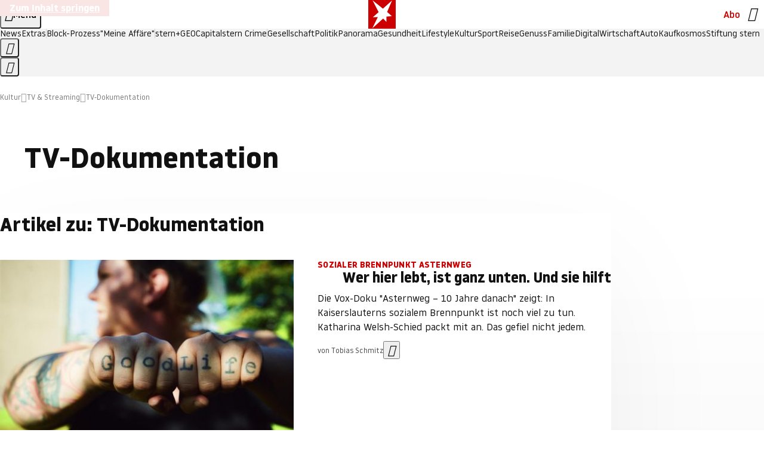

--- FILE ---
content_type: text/html
request_url: https://www.stern.de/kultur/tv/themen/tv-dokumentation-6405790.html
body_size: 17968
content:

<!DOCTYPE html>
<html lang="de">
<head>
  <meta charset="utf-8">
  <meta name="viewport" content="width=device-width, initial-scale=1.0">
  <title>TV-Dokumentation | STERN.de</title>
  <link rel="preload" as="font" href="https://www.stern.de/public/SternVariable-4OGB3BYX.woff2" type="font/woff2" crossorigin>
  <link rel="preload" as="font" href="https://www.stern.de/public/iconfont-SJOKB4AD.woff2" type="font/woff2" crossorigin>
  <link rel="icon" type="image/x-icon" href="https://www.stern.de/public/favicon-FMX3RXE2.ico">
  <link rel="icon" type="image/svg+xml" href="https://www.stern.de/public/favicon-U7MYFH7J.svg">
  <link rel="manifest" href="https://www.stern.de/public/manifest-O2IH675K.json">
  <style>@font-face{font-display:swap;font-family:stern-variable;font-stretch:80% 100%;font-style:normal;font-weight:300 800;src:url("/public/SternVariable-4OGB3BYX.woff2") format("woff2")}@font-face{font-display:swap;font-family:stern-variable;font-stretch:80% 100%;font-style:italic;font-weight:300 800;src:url("/public/SternItalicVariable-TZUDG6NG.woff2") format("woff2")}@font-face{font-display:block;font-family:iconfont;font-style:normal;font-weight:400;src:url("/public/iconfont-SJOKB4AD.woff2") format("woff2")}
/*# sourceMappingURL=/public/inline-2XSVX47Y.css.map */
</style>
  <link rel="stylesheet" href="https://www.stern.de/public/main-RB5NY3UV.css">


  
  <!-- crop mark head section -->
  <link rel="canonical" href="https://www.stern.de/kultur/tv/themen/tv-dokumentation-6405790.html">

  <meta name="application-name" content="stern.de">
<meta name="msapplication-TileColor" content="#cc0000">
<meta name="google-site-verification" content="pFJqqrGcqK_OZVs5M-gv8QlNSHl179HlLXATzrPrMcU">
<meta name="google-site-verification" content="MHlhpAUy-2_lW67H5knj8VG2ksH0Eyp7AcGdlmF2c8I">
<meta property="fb:app_id" content="163201030393605">
<meta property="article:publisher" content="https://www.facebook.com/stern">
<meta property="article:author" content="https://www.facebook.com/stern">
<meta name="twitter:site" content="@sternde">
<meta name="twitter:card" content="summary_large_image">
<meta name="pocket-site-verification" content="fea745512e5f649bc4d4d8f72c635c">
<link rel="alternate" type="application/rss+xml" href="https://www.stern.de/feed/standard/kultur/" title="stern.de RSS Feed - Kultur">
<meta name="robots" content="noarchive, max-snippet:-1, max-image-preview:large, max-video-preview:-1">



  <meta name="date" content="2015-08-21T21:03:17+02:00">

  <meta name="last-modified" content="2022-06-19T02:15:14+02:00">

<meta name="theme-color" content="#1f1f1f" media="(prefers-color-scheme: dark)">
<meta name="buildDate" content="2026-01-12T09:13:44+00:00">
<meta property="og:site_name" content="stern.de">
<meta property="og:locale" content="de_DE">

  <meta property="og:type" content="article">


  <meta property="og:title" content="TV-Dokumentation">


<meta property="article:opinion" content="false">

  <meta property="og:url" content="https://www.stern.de/kultur/tv/themen/tv-dokumentation-6405790.html">


    <meta property="article:tag" content="Polizei">
    <meta property="article:tag" content="TV-Doku">
    <meta property="article:tag" content="Deutsche Presse-Agentur">
    <meta property="article:tag" content="1990er">
    <meta property="article:tag" content="Hamburg">
    <meta property="article:tag" content="Wiedervereinigung Deutschlands">
    <meta property="article:tag" content="ARD">
    <meta property="article:tag" content="Berlin">
    <meta property="article:tag" content="Frauke Liebs">

  <meta property="ob:index" content="0">


</head>
<body>
<ws-drawer class="ws-drawer" position="left" id="page-menu" header-shadow="true">
  <ws-menu>
    <nav slot="menu" class="menu">
      <ul class="menu__list u-blanklist">

            <li class="menu__item">
              <a class="menu__link menu__link--stern-plus typo-interactive-primary-base-strong" href="https://www.stern.de/plus/" data-gtm-navi-burger-plus>
                
                <i class="icon-stern-plus" data-gtm-navi-burger-plus aria-hidden="true"></i>
                <span data-gtm-navi-burger-plus>Entdecken Sie <i>stern</i>+</span>
                <i class="icon-chevron-right" data-gtm-navi-burger-plus aria-hidden="true"></i>
              </a>
            </li>

            <li class="menu__item"><ul class="menu__partner-group u-blanklist">
    <li class="menu__partner-group-item">
      <a class="menu__partner-group-link" data-gtm-navi-burger-partner href="https://www.stern.de/geo/" style="--background-color: #6CC24A">
<span class="brand-identifier brand-identifier--geo-white menu__partner-group-icon" data-gtm-navi-burger-partner>
  <span class="u-visually-hidden">GEO</span>
</span>

      </a>
    </li>
    <li class="menu__partner-group-item">
      <a class="menu__partner-group-link" data-gtm-navi-burger-partner href="https://www.stern.de/capital/" style="--background-color: #424B5A">
<span class="brand-identifier brand-identifier--capital-white menu__partner-group-icon" data-gtm-navi-burger-partner>
  <span class="u-visually-hidden">Capital</span>
</span>

      </a>
    </li>
    <li class="menu__partner-group-item">
      <a class="menu__partner-group-link" data-gtm-navi-burger-partner href="https://www.stern.de/panorama/verbrechen/stern-crime/" style="--background-color: #000000">
<span class="brand-identifier brand-identifier--str-crime-white menu__partner-group-icon" data-gtm-navi-burger-partner>
  <span class="u-visually-hidden">Crime</span>
</span>

      </a>
    </li>
</ul>

            </li>

            
            <li class="menu__item">
              
                

                    <span class="menu__headline typo-eyebrow-base">Medien</span>
                <ul class="menu__list u-blanklist">
                    
  <li class="menu__item menu__item--categories">


            <a class="menu__link typo-interactive-primary-base" data-gtm-navi-burger-category href="https://www.stern.de/podcasts/">
          <i
            data-gtm-navi-burger-category
          class="menu__link-icon icon-audio" aria-hidden="true"></i>
          Audio
      </a>

    
  </li>

                    
  <li class="menu__item menu__item--categories">


            <a class="menu__link typo-interactive-primary-base" data-gtm-navi-burger-category href="https://www.stern.de/video/">
          <i
            data-gtm-navi-burger-category
          class="menu__link-icon icon-video" aria-hidden="true"></i>
          Video
      </a>

    
  </li>

                </ul>
            </li>

            
            <li class="menu__item">
              
                

                    <span class="menu__headline typo-eyebrow-base">RESSORTS</span>
                <ul class="menu__list u-blanklist">
                    
  <li class="menu__item">


            <a class="menu__link typo-interactive-primary-base" data-gtm-navi-burger-category href="https://www.stern.de/gesellschaft/">
          Gesellschaft
      </a>

    
      <button type="button" class="menu__button" aria-haspopup="true" aria-expanded="false">
        <span class="u-visually-hidden">Aufklappen</span>
      </button>
      <ul class="menu__list menu__list--indented u-blanklist">

            <li class="menu__item menu__item--categories">


                <a class="menu__link typo-interactive-secondary-base" href="https://www.stern.de/gesellschaft/klima-nachhaltigkeit/" data-gtm-navi-burger-category-sub>Klima &amp; Nachhaltigkeit</a>

              
            </li>

            <li class="menu__item menu__item--categories">


                <a class="menu__link typo-interactive-secondary-base" href="https://www.stern.de/gesellschaft/faktenchecks/" data-gtm-navi-burger-category-sub>Alle stern-Faktenchecks im Überblick</a>

              
            </li>

            <li class="menu__item menu__item--categories">


                <a class="menu__link typo-interactive-secondary-base" href="https://www.stern.de/gesellschaft/regional/" data-gtm-navi-burger-category-sub>Regionales</a>

              
            </li>

            <li class="menu__item menu__item--categories">


                <a class="menu__link typo-interactive-secondary-base" href="https://www.stern.de/gesellschaft/archiv/" data-gtm-navi-burger-category-sub>Archiv</a>

              
            </li>
      </ul>
  </li>

                    
  <li class="menu__item">


            <a class="menu__link typo-interactive-primary-base" data-gtm-navi-burger-category href="https://www.stern.de/politik/">
          Politik
      </a>

    
      <button type="button" class="menu__button" aria-haspopup="true" aria-expanded="false">
        <span class="u-visually-hidden">Aufklappen</span>
      </button>
      <ul class="menu__list menu__list--indented u-blanklist">

            <li class="menu__item menu__item--categories">


                <a class="menu__link typo-interactive-secondary-base" href="https://www.stern.de/politik/deutschland/" data-gtm-navi-burger-category-sub>Deutschland</a>

              
            </li>

            <li class="menu__item">


                <a class="menu__link typo-interactive-secondary-base" href="https://www.stern.de/politik/ausland/" data-gtm-navi-burger-category-sub>Ausland</a>

              
                <button type="button" class="menu__button" aria-haspopup="true" aria-expanded="false">
                  <span class="u-visually-hidden">Aufklappen</span>
                </button>
                <ul class="menu__list menu__list--indented u-blanklist">

                      <li class="menu__item menu__item--categories">


                        
                          <a class="menu__link typo-interactive-secondary-base" href="https://www.stern.de/politik/ausland/krieg-israel-hamas/" data-gtm-navi-burger-category-sub>Krieg in Nahost</a>
                      </li>

                      <li class="menu__item menu__item--categories">


                        
                          <a class="menu__link typo-interactive-secondary-base" href="https://www.stern.de/politik/ausland/us-wahl-2024/" data-gtm-navi-burger-category-sub>US-Wahl 2024: News und Infos zur Präsidentschaftswahl</a>
                      </li>
                </ul>
            </li>

            <li class="menu__item menu__item--categories">


                <a class="menu__link typo-interactive-secondary-base" href="https://www.stern.de/politik/archiv/" data-gtm-navi-burger-category-sub>Archiv</a>

              
            </li>
      </ul>
  </li>

                    
  <li class="menu__item">


            <a class="menu__link typo-interactive-primary-base" data-gtm-navi-burger-category href="https://www.stern.de/panorama/">
          Panorama
      </a>

    
      <button type="button" class="menu__button" aria-haspopup="true" aria-expanded="false">
        <span class="u-visually-hidden">Aufklappen</span>
      </button>
      <ul class="menu__list menu__list--indented u-blanklist">

            <li class="menu__item menu__item--categories">


                <a class="menu__link typo-interactive-secondary-base" href="https://www.stern.de/panorama/weltgeschehen/" data-gtm-navi-burger-category-sub>Weltgeschehen</a>

              
            </li>

            <li class="menu__item menu__item--categories">


                <a class="menu__link typo-interactive-secondary-base" href="https://www.stern.de/panorama/verbrechen/" data-gtm-navi-burger-category-sub>Verbrechen</a>

              
            </li>

            <li class="menu__item menu__item--categories">


                <a class="menu__link typo-interactive-secondary-base" href="https://www.stern.de/panorama/verbrechen/stern-crime/" data-gtm-navi-burger-category-sub>stern Crime</a>

              
            </li>

            <li class="menu__item menu__item--categories">


                <a class="menu__link typo-interactive-secondary-base" href="https://www.stern.de/panorama/wetter/" data-gtm-navi-burger-category-sub>Wetter</a>

              
            </li>

            <li class="menu__item menu__item--categories">


                <a class="menu__link typo-interactive-secondary-base" href="https://www.stern.de/panorama/archiv/" data-gtm-navi-burger-category-sub>Archiv</a>

              
            </li>

            <li class="menu__item menu__item--categories">


                <a class="menu__link typo-interactive-secondary-base" href="https://www.stern.de/noch-fragen/" data-gtm-navi-burger-category-sub>Noch Fragen: Die Wissenscommunity vom stern</a>

              
            </li>
      </ul>
  </li>

                    
  <li class="menu__item">


            <a class="menu__link typo-interactive-primary-base" data-gtm-navi-burger-category href="https://www.stern.de/gesundheit/">
          Gesundheit
      </a>

    
      <button type="button" class="menu__button" aria-haspopup="true" aria-expanded="false">
        <span class="u-visually-hidden">Aufklappen</span>
      </button>
      <ul class="menu__list menu__list--indented u-blanklist">

            <li class="menu__item menu__item--categories">


                <a class="menu__link typo-interactive-secondary-base" href="https://www.stern.de/gesundheit/allergie/" data-gtm-navi-burger-category-sub>Allergie</a>

              
            </li>

            <li class="menu__item menu__item--categories">


                <a class="menu__link typo-interactive-secondary-base" href="https://www.stern.de/gesundheit/diabetes/" data-gtm-navi-burger-category-sub>Diabetes</a>

              
            </li>

            <li class="menu__item menu__item--categories">


                <a class="menu__link typo-interactive-secondary-base" href="https://www.stern.de/gesundheit/grippe/" data-gtm-navi-burger-category-sub>Erkältung</a>

              
            </li>

            <li class="menu__item menu__item--categories">


                <a class="menu__link typo-interactive-secondary-base" href="https://www.stern.de/gesundheit/ernaehrung/" data-gtm-navi-burger-category-sub>Ernährung</a>

              
            </li>

            <li class="menu__item menu__item--categories">


                <a class="menu__link typo-interactive-secondary-base" href="https://www.stern.de/gesundheit/fitness/" data-gtm-navi-burger-category-sub>Fitness</a>

              
            </li>

            <li class="menu__item menu__item--categories">


                <a class="menu__link typo-interactive-secondary-base" href="https://www.stern.de/gesundheit/haut/" data-gtm-navi-burger-category-sub>Haut</a>

              
            </li>

            <li class="menu__item menu__item--categories">


                <a class="menu__link typo-interactive-secondary-base" href="https://www.stern.de/gesundheit/kinderkrankheiten/" data-gtm-navi-burger-category-sub>Kinderkrankheiten</a>

              
            </li>

            <li class="menu__item menu__item--categories">


                <a class="menu__link typo-interactive-secondary-base" href="https://www.stern.de/gesundheit/kopfschmerz/" data-gtm-navi-burger-category-sub>Kopfschmerz</a>

              
            </li>

            <li class="menu__item menu__item--categories">


                <a class="menu__link typo-interactive-secondary-base" href="https://www.stern.de/gesundheit/psychologie/" data-gtm-navi-burger-category-sub>Psychologie</a>

              
            </li>

            <li class="menu__item menu__item--categories">


                <a class="menu__link typo-interactive-secondary-base" href="https://www.stern.de/gesundheit/ruecken/" data-gtm-navi-burger-category-sub>Rücken</a>

              
            </li>

            <li class="menu__item menu__item--categories">


                <a class="menu__link typo-interactive-secondary-base" href="https://www.stern.de/gesundheit/schlaf/" data-gtm-navi-burger-category-sub>Schlaf</a>

              
            </li>

            <li class="menu__item menu__item--categories">


                <a class="menu__link typo-interactive-secondary-base" href="https://www.stern.de/gesundheit/sexualitaet/" data-gtm-navi-burger-category-sub>Sexualität</a>

              
            </li>

            <li class="menu__item menu__item--categories">


                <a class="menu__link typo-interactive-secondary-base" href="https://www.stern.de/gesundheit/zaehne/" data-gtm-navi-burger-category-sub>Zähne</a>

              
            </li>

            <li class="menu__item menu__item--categories">


                <a class="menu__link typo-interactive-secondary-base" href="https://www.stern.de/gesundheit/archiv/" data-gtm-navi-burger-category-sub>Archiv</a>

              
            </li>
      </ul>
  </li>

                    
  <li class="menu__item">


            <a class="menu__link typo-interactive-primary-base" data-gtm-navi-burger-category href="https://www.stern.de/kultur/">
          Kultur
      </a>

    
      <button type="button" class="menu__button" aria-haspopup="true" aria-expanded="false">
        <span class="u-visually-hidden">Aufklappen</span>
      </button>
      <ul class="menu__list menu__list--indented u-blanklist">

            <li class="menu__item menu__item--categories">


                <a class="menu__link typo-interactive-secondary-base" href="https://www.stern.de/kultur/hoerbuchtipps/" data-gtm-navi-burger-category-sub>Hörbuch-Tipps</a>

              
            </li>

            <li class="menu__item menu__item--categories">


                <a class="menu__link typo-interactive-secondary-base" href="https://www.stern.de/kultur/film/" data-gtm-navi-burger-category-sub>Film</a>

              
            </li>

            <li class="menu__item menu__item--categories">


                <a class="menu__link typo-interactive-secondary-base" href="https://www.stern.de/kultur/musik/" data-gtm-navi-burger-category-sub>Musik</a>

              
            </li>

            <li class="menu__item menu__item--categories">


                <a class="menu__link typo-interactive-secondary-base" href="https://www.stern.de/kultur/buecher/" data-gtm-navi-burger-category-sub>Bücher</a>

              
            </li>

            <li class="menu__item menu__item--categories">


                <a class="menu__link typo-interactive-secondary-base" href="https://www.stern.de/kultur/tv/" data-gtm-navi-burger-category-sub>TV</a>

              
            </li>

            <li class="menu__item menu__item--categories">


                <a class="menu__link typo-interactive-secondary-base" href="https://www.stern.de/kultur/kunst/" data-gtm-navi-burger-category-sub>Kunst</a>

              
            </li>

            <li class="menu__item menu__item--categories">


                <a class="menu__link typo-interactive-secondary-base" href="https://www.stern.de/kultur/archiv/" data-gtm-navi-burger-category-sub>Archiv</a>

              
            </li>
      </ul>
  </li>

                    
  <li class="menu__item">


            <a class="menu__link typo-interactive-primary-base" data-gtm-navi-burger-category href="https://www.stern.de/lifestyle/">
          Lifestyle
      </a>

    
      <button type="button" class="menu__button" aria-haspopup="true" aria-expanded="false">
        <span class="u-visually-hidden">Aufklappen</span>
      </button>
      <ul class="menu__list menu__list--indented u-blanklist">

            <li class="menu__item menu__item--categories">


                <a class="menu__link typo-interactive-secondary-base" href="https://www.stern.de/lifestyle/leute/" data-gtm-navi-burger-category-sub>Leute</a>

              
            </li>

            <li class="menu__item menu__item--categories">


                <a class="menu__link typo-interactive-secondary-base" href="https://www.stern.de/lifestyle/mode/" data-gtm-navi-burger-category-sub>Mode</a>

              
            </li>

            <li class="menu__item menu__item--categories">


                <a class="menu__link typo-interactive-secondary-base" href="https://www.stern.de/lifestyle/liebe-sex/" data-gtm-navi-burger-category-sub>Liebe und Sex</a>

              
            </li>

            <li class="menu__item menu__item--categories">


                <a class="menu__link typo-interactive-secondary-base" href="https://www.stern.de/lifestyle/leben/" data-gtm-navi-burger-category-sub>Leben</a>

              
            </li>

            <li class="menu__item menu__item--categories">


                <a class="menu__link typo-interactive-secondary-base" href="https://www.stern.de/neon/" data-gtm-navi-burger-category-sub>Neon</a>

              
            </li>

            <li class="menu__item menu__item--categories">


                <a class="menu__link typo-interactive-secondary-base" href="https://www.stern.de/lifestyle/gewinnspiele/" data-gtm-navi-burger-category-sub>Gewinnspiele</a>

              
            </li>

            <li class="menu__item menu__item--categories">


                <a class="menu__link typo-interactive-secondary-base" href="https://www.stern.de/lifestyle/archiv/" data-gtm-navi-burger-category-sub>Archiv</a>

              
            </li>
      </ul>
  </li>

                    
  <li class="menu__item">


            <a class="menu__link typo-interactive-primary-base" data-gtm-navi-burger-category href="https://www.stern.de/digital/">
          Digital
      </a>

    
      <button type="button" class="menu__button" aria-haspopup="true" aria-expanded="false">
        <span class="u-visually-hidden">Aufklappen</span>
      </button>
      <ul class="menu__list menu__list--indented u-blanklist">

            <li class="menu__item menu__item--categories">


                <a class="menu__link typo-interactive-secondary-base" href="https://www.stern.de/digital/computer/" data-gtm-navi-burger-category-sub>Computer</a>

              
            </li>

            <li class="menu__item menu__item--categories">


                <a class="menu__link typo-interactive-secondary-base" href="https://www.stern.de/digital/online/" data-gtm-navi-burger-category-sub>Online</a>

              
            </li>

            <li class="menu__item menu__item--categories">


                <a class="menu__link typo-interactive-secondary-base" href="https://www.stern.de/digital/smartphones/" data-gtm-navi-burger-category-sub>Smartphones</a>

              
            </li>

            <li class="menu__item menu__item--categories">


                <a class="menu__link typo-interactive-secondary-base" href="https://www.stern.de/digital/games/" data-gtm-navi-burger-category-sub>Games</a>

              
            </li>

            <li class="menu__item menu__item--categories">


                <a class="menu__link typo-interactive-secondary-base" href="https://www.stern.de/digital/technik/" data-gtm-navi-burger-category-sub>Technik</a>

              
            </li>

            <li class="menu__item menu__item--categories">


                <a class="menu__link typo-interactive-secondary-base" href="https://www.stern.de/digital/tests/" data-gtm-navi-burger-category-sub>Tests</a>

              
            </li>

            <li class="menu__item menu__item--categories">


                <a class="menu__link typo-interactive-secondary-base" href="https://www.stern.de/digital/homeentertainment/" data-gtm-navi-burger-category-sub>Home Entertainment</a>

              
            </li>

            <li class="menu__item menu__item--categories">


                <a class="menu__link typo-interactive-secondary-base" href="https://www.stern.de/digital/archiv/" data-gtm-navi-burger-category-sub>Archiv</a>

              
            </li>
      </ul>
  </li>

                    
  <li class="menu__item">


            <a class="menu__link typo-interactive-primary-base" data-gtm-navi-burger-category href="https://www.stern.de/wirtschaft/">
          Wirtschaft
      </a>

    
      <button type="button" class="menu__button" aria-haspopup="true" aria-expanded="false">
        <span class="u-visually-hidden">Aufklappen</span>
      </button>
      <ul class="menu__list menu__list--indented u-blanklist">

            <li class="menu__item menu__item--categories">


                <a class="menu__link typo-interactive-secondary-base" href="https://www.stern.de/wirtschaft/news/" data-gtm-navi-burger-category-sub>News</a>

              
            </li>

            <li class="menu__item menu__item--categories">


                <a class="menu__link typo-interactive-secondary-base" href="https://www.stern.de/wirtschaft/geld/" data-gtm-navi-burger-category-sub>Geld</a>

              
            </li>

            <li class="menu__item menu__item--categories">


                <a class="menu__link typo-interactive-secondary-base" href="https://www.stern.de/wirtschaft/versicherung/" data-gtm-navi-burger-category-sub>Versicherung</a>

              
            </li>

            <li class="menu__item menu__item--categories">


                <a class="menu__link typo-interactive-secondary-base" href="https://www.stern.de/wirtschaft/immobilien/" data-gtm-navi-burger-category-sub>Immobilien</a>

              
            </li>

            <li class="menu__item menu__item--categories">


                <a class="menu__link typo-interactive-secondary-base" href="https://www.stern.de/wirtschaft/job/" data-gtm-navi-burger-category-sub>Job</a>

              
            </li>

            <li class="menu__item menu__item--categories">


                <a class="menu__link typo-interactive-secondary-base" href="https://www.stern.de/produkte-und-tipps/" data-gtm-navi-burger-category-sub>Produkte &amp; Tipps</a>

              
            </li>

            <li class="menu__item menu__item--categories">


                <a class="menu__link typo-interactive-secondary-base" href="https://www.stern.de/wirtschaft/archiv/" data-gtm-navi-burger-category-sub>Archiv</a>

              
            </li>

            <li class="menu__item menu__item--categories">

                <div class="menu__marketing">

<div class="ad-sponsors ">

      <span class="ad-sponsors__prefix">präsentiert von:</span>

        <span class="ad-sponsors__name">Homeday</span>

</div>


                </div>

                <a class="menu__link typo-interactive-secondary-base" href="https://www.stern.de/wirtschaft/immobilien/immobilienbewertung-kostenlos--hier-erfahren-sie--was-ihr-haus-wert-ist-8131592.html" data-gtm-navi-burger-category-sub>Immobilienbewertung kostenlos</a>

              
            </li>
      </ul>
  </li>

                    
  <li class="menu__item">


            <a class="menu__link typo-interactive-primary-base" data-gtm-navi-burger-category href="https://www.stern.de/sport/">
          Sport
      </a>

    
      <button type="button" class="menu__button" aria-haspopup="true" aria-expanded="false">
        <span class="u-visually-hidden">Aufklappen</span>
      </button>
      <ul class="menu__list menu__list--indented u-blanklist">

            <li class="menu__item menu__item--categories">


                <a class="menu__link typo-interactive-secondary-base" href="https://www.stern.de/sport/fussball/" data-gtm-navi-burger-category-sub>Fußball</a>

              
            </li>

            <li class="menu__item menu__item--categories">


                <a class="menu__link typo-interactive-secondary-base" href="https://www.stern.de/sport/formel1/" data-gtm-navi-burger-category-sub>Formel 1</a>

              
            </li>

            <li class="menu__item menu__item--categories">


                <a class="menu__link typo-interactive-secondary-base" href="https://www.stern.de/sport/sportwelt/" data-gtm-navi-burger-category-sub>Sportwelt</a>

              
            </li>

            <li class="menu__item menu__item--categories">


                <a class="menu__link typo-interactive-secondary-base" href="https://www.stern.de/sport/archiv/" data-gtm-navi-burger-category-sub>Archiv</a>

              
            </li>
      </ul>
  </li>

                    
  <li class="menu__item">


            <a class="menu__link typo-interactive-primary-base" data-gtm-navi-burger-category href="https://www.stern.de/genuss/">
          Genuss
      </a>

    
      <button type="button" class="menu__button" aria-haspopup="true" aria-expanded="false">
        <span class="u-visually-hidden">Aufklappen</span>
      </button>
      <ul class="menu__list menu__list--indented u-blanklist">

            <li class="menu__item">


                <a class="menu__link typo-interactive-secondary-base" href="https://www.stern.de/genuss/rezepte/" data-gtm-navi-burger-category-sub>Rezepte</a>

              
                <button type="button" class="menu__button" aria-haspopup="true" aria-expanded="false">
                  <span class="u-visually-hidden">Aufklappen</span>
                </button>
                <ul class="menu__list menu__list--indented u-blanklist">

                      <li class="menu__item menu__item--categories">


                        
                          <a class="menu__link typo-interactive-secondary-base" href="https://www.stern.de/genuss/rezepte/sternrezepte/" data-gtm-navi-burger-category-sub>Rezepte aus dem stern</a>
                      </li>
                </ul>
            </li>

            <li class="menu__item menu__item--categories">


                <a class="menu__link typo-interactive-secondary-base" href="https://www.stern.de/genuss/essen/" data-gtm-navi-burger-category-sub>Essen</a>

              
            </li>

            <li class="menu__item menu__item--categories">


                <a class="menu__link typo-interactive-secondary-base" href="https://www.stern.de/genuss/trinken/" data-gtm-navi-burger-category-sub>Trinken</a>

              
            </li>

            <li class="menu__item menu__item--categories">


                <a class="menu__link typo-interactive-secondary-base" href="https://www.stern.de/genuss/trends/" data-gtm-navi-burger-category-sub>Trends</a>

              
            </li>

            <li class="menu__item menu__item--categories">

                <div class="menu__marketing">
<div class="ad-labels ">
    <span class="ad-labels__item">Anzeige</span>
</div>


<div class="ad-sponsors ">

</div>


                </div>

                <a class="menu__link typo-interactive-secondary-base" href="https://reisewelten.stern.de/genuss-reisen" data-gtm-navi-burger-category-sub>Genussreisen</a>

              
            </li>

            <li class="menu__item menu__item--categories">


                <a class="menu__link typo-interactive-secondary-base" href="https://www.stern.de/genuss/archiv/" data-gtm-navi-burger-category-sub>Archiv</a>

              
            </li>
      </ul>
  </li>

                    
  <li class="menu__item">


            <a class="menu__link typo-interactive-primary-base" data-gtm-navi-burger-category href="https://www.stern.de/reise/">
          Reise
      </a>

    
      <button type="button" class="menu__button" aria-haspopup="true" aria-expanded="false">
        <span class="u-visually-hidden">Aufklappen</span>
      </button>
      <ul class="menu__list menu__list--indented u-blanklist">

            <li class="menu__item menu__item--categories">


                <a class="menu__link typo-interactive-secondary-base" href="https://www.stern.de/reise/deutschland/" data-gtm-navi-burger-category-sub>Deutschland</a>

              
            </li>

            <li class="menu__item menu__item--categories">


                <a class="menu__link typo-interactive-secondary-base" href="https://www.stern.de/reise/europa/" data-gtm-navi-burger-category-sub>Europa</a>

              
            </li>

            <li class="menu__item menu__item--categories">


                <a class="menu__link typo-interactive-secondary-base" href="https://www.stern.de/reise/fernreisen/" data-gtm-navi-burger-category-sub>Fernreisen</a>

              
            </li>

            <li class="menu__item menu__item--categories">


                <a class="menu__link typo-interactive-secondary-base" href="https://www.stern.de/reise/service/" data-gtm-navi-burger-category-sub>Service</a>

              
            </li>

            <li class="menu__item menu__item--categories">


                <a class="menu__link typo-interactive-secondary-base" href="https://www.stern.de/reise/archiv/" data-gtm-navi-burger-category-sub>Archiv</a>

              
            </li>
      </ul>
  </li>

                    
  <li class="menu__item">


            <a class="menu__link typo-interactive-primary-base" data-gtm-navi-burger-category href="https://www.stern.de/familie/">
          Familie
      </a>

    
      <button type="button" class="menu__button" aria-haspopup="true" aria-expanded="false">
        <span class="u-visually-hidden">Aufklappen</span>
      </button>
      <ul class="menu__list menu__list--indented u-blanklist">

            <li class="menu__item">


                <a class="menu__link typo-interactive-secondary-base" href="https://www.stern.de/familie/kinder/" data-gtm-navi-burger-category-sub>Kinder</a>

              
                <button type="button" class="menu__button" aria-haspopup="true" aria-expanded="false">
                  <span class="u-visually-hidden">Aufklappen</span>
                </button>
                <ul class="menu__list menu__list--indented u-blanklist">

                      <li class="menu__item menu__item--categories">


                        
                          <a class="menu__link typo-interactive-secondary-base" href="https://www.stern.de/familie/kinder/lerntipps/" data-gtm-navi-burger-category-sub>Vom Kita- bis zum Schulalter: Diese Ideen helfen Kindern beim Lernen und Großwerden</a>
                      </li>
                </ul>
            </li>

            <li class="menu__item menu__item--categories">


                <a class="menu__link typo-interactive-secondary-base" href="https://www.stern.de/familie/beziehung/" data-gtm-navi-burger-category-sub>Beziehung</a>

              
            </li>

            <li class="menu__item menu__item--categories">


                <a class="menu__link typo-interactive-secondary-base" href="https://www.stern.de/familie/tiere/" data-gtm-navi-burger-category-sub>Tiere</a>

              
            </li>

            <li class="menu__item menu__item--categories">

                <div class="menu__marketing">
<div class="ad-labels ">
    <span class="ad-labels__item">Anzeige</span>
</div>


<div class="ad-sponsors ">

</div>


                </div>

                <a class="menu__link typo-interactive-secondary-base" href="https://reisewelten.stern.de/?utm_source=STERN_Navigation_Familie&amp;utm_campaign=stern_reisewelten_general&amp;utm_medium=textlink" data-gtm-navi-burger-category-sub>Familienreisen</a>

              
            </li>

            <li class="menu__item menu__item--categories">


                <a class="menu__link typo-interactive-secondary-base" href="https://www.stern.de/familie/archiv/" data-gtm-navi-burger-category-sub>Archiv</a>

              
            </li>

            <li class="menu__item menu__item--categories">


                <a class="menu__link typo-interactive-secondary-base" href="https://www.stern.de/familie/gartentipps/" data-gtm-navi-burger-category-sub>Schädlinge, Unkraut, Gemüseernte &amp; Co.: Alles, was Sie bei der Gartenpflege beachten sollten</a>

              
            </li>
      </ul>
  </li>

                    
  <li class="menu__item">


            <a class="menu__link typo-interactive-primary-base" data-gtm-navi-burger-category href="https://www.stern.de/auto/">
          Auto
      </a>

    
      <button type="button" class="menu__button" aria-haspopup="true" aria-expanded="false">
        <span class="u-visually-hidden">Aufklappen</span>
      </button>
      <ul class="menu__list menu__list--indented u-blanklist">

            <li class="menu__item menu__item--categories">


                <a class="menu__link typo-interactive-secondary-base" href="https://www.stern.de/auto/news/" data-gtm-navi-burger-category-sub>Autonews</a>

              
            </li>

            <li class="menu__item menu__item--categories">


                <a class="menu__link typo-interactive-secondary-base" href="https://www.stern.de/auto/fahrberichte/" data-gtm-navi-burger-category-sub>Fahrberichte</a>

              
            </li>

            <li class="menu__item">


                <a class="menu__link typo-interactive-secondary-base" href="https://www.stern.de/auto/service/" data-gtm-navi-burger-category-sub>Service</a>

              
                <button type="button" class="menu__button" aria-haspopup="true" aria-expanded="false">
                  <span class="u-visually-hidden">Aufklappen</span>
                </button>
                <ul class="menu__list menu__list--indented u-blanklist">

                      <li class="menu__item menu__item--categories">


                        
                          <a class="menu__link typo-interactive-secondary-base" href="https://www.stern.de/auto/service/sicherheit/" data-gtm-navi-burger-category-sub>Sicherheit</a>
                      </li>
                </ul>
            </li>

            <li class="menu__item menu__item--categories">


                <a class="menu__link typo-interactive-secondary-base" href="https://www.stern.de/auto/e-mobilitaet/" data-gtm-navi-burger-category-sub>E-Mobilität</a>

              
            </li>

            <li class="menu__item menu__item--categories">


                <a class="menu__link typo-interactive-secondary-base" href="https://www.stern.de/auto/archiv/" data-gtm-navi-burger-category-sub>Archiv</a>

              
            </li>
      </ul>
  </li>

                    
  <li class="menu__item">


            <a class="menu__link typo-interactive-primary-base" data-gtm-navi-burger-category href="https://www.stern.de/kaufkosmos/">
          Kaufkosmos
      </a>

    
      <button type="button" class="menu__button" aria-haspopup="true" aria-expanded="false">
        <span class="u-visually-hidden">Aufklappen</span>
      </button>
      <ul class="menu__list menu__list--indented u-blanklist">

            <li class="menu__item menu__item--categories">


                <a class="menu__link typo-interactive-secondary-base" href="https://www.stern.de/kaufkosmos/deals/" data-gtm-navi-burger-category-sub>Deals</a>

              
            </li>

            <li class="menu__item menu__item--categories">


                <a class="menu__link typo-interactive-secondary-base" href="https://www.stern.de/kaufkosmos/empfehlungen/" data-gtm-navi-burger-category-sub>Empfehlungen der Redaktion</a>

              
            </li>

            <li class="menu__item menu__item--categories">


                <a class="menu__link typo-interactive-secondary-base" href="https://www.stern.de/geschenkideen/" data-gtm-navi-burger-category-sub>Geschenkideen</a>

              
            </li>
      </ul>
  </li>

                </ul>
            </li>

            
            <li class="menu__item">
              
                

                    <span class="menu__headline typo-eyebrow-base">Formate</span>
                <ul class="menu__list u-blanklist">
                    
  <li class="menu__item menu__item--categories">


            <a class="menu__link typo-interactive-primary-base" data-gtm-navi-burger-category href="https://www.stern.de/stern-gespraeche/">
          stern-Gespräche
      </a>

    
  </li>

                    
  <li class="menu__item menu__item--categories">


            <a class="menu__link typo-interactive-primary-base" data-gtm-navi-burger-category href="https://www.stern.de/vor-ort/">
          Vor-Ort-Reportagen
      </a>

    
  </li>

                </ul>
            </li>

            
            <li class="menu__item">
              
                

                    <span class="menu__headline typo-eyebrow-base">Services</span>
                <ul class="menu__list u-blanklist">
                    
  <li class="menu__item menu__item--categories">


            <a class="menu__link typo-interactive-primary-base" data-gtm-navi-burger-service href="https://www.stern.de/service/newsletter/">
          <i
            data-gtm-navi-burger-service
          class="menu__link-icon icon-email" aria-hidden="true"></i>
          Newsletter
      </a>

    
  </li>

                    
  <li class="menu__item menu__item--categories">


            <a class="menu__link typo-interactive-primary-base" data-gtm-navi-burger-service href="https://www.stern.de/stern-studien/">
          <i
            data-gtm-navi-burger-service
          class="menu__link-icon icon-stern-studien" aria-hidden="true"></i>
          stern-Studien
      </a>

    
  </li>

                    
  <li class="menu__item menu__item--categories">


            <a class="menu__link typo-interactive-primary-base" data-gtm-navi-burger-service href="https://angebot.stern.de/">
          <i
            data-gtm-navi-burger-service
          class="menu__link-icon icon-cart" aria-hidden="true"></i>
          Aboshop
      </a>

    
  </li>

                    
  <li class="menu__item menu__item--categories">


            <a class="menu__link typo-interactive-primary-base" data-gtm-navi-burger-service href="https://www.stern.de/plus/tipps-fuer-die-nutzung-von-stern-plus-8975246.html">
          <i
            data-gtm-navi-burger-service
          class="menu__link-icon icon-email" aria-hidden="true"></i>
          Kundenservice &amp; FAQs
      </a>

    
  </li>

                    
  <li class="menu__item">


            <a class="menu__link typo-interactive-primary-base" data-gtm-navi-burger-service href="https://spiele.stern.de/">
          <i
            data-gtm-navi-burger-service
          class="menu__link-icon icon-games" aria-hidden="true"></i>
          Spiele
      </a>

    
      <button type="button" class="menu__button" aria-haspopup="true" aria-expanded="false">
        <span class="u-visually-hidden">Aufklappen</span>
      </button>
      <ul class="menu__list menu__list--indented u-blanklist">

            <li class="menu__item menu__item--categories">


                <a class="menu__link typo-interactive-secondary-base" href="https://spiele.stern.de/solitaer/" data-gtm-navi-burger-category-sub>Solitär</a>

              
            </li>

            <li class="menu__item menu__item--categories">


                <a class="menu__link typo-interactive-secondary-base" href="https://spiele.stern.de/sudoku/" data-gtm-navi-burger-category-sub>Sudoku</a>

              
            </li>

            <li class="menu__item menu__item--categories">


                <a class="menu__link typo-interactive-secondary-base" href="https://spiele.stern.de/exchange/" data-gtm-navi-burger-category-sub>Exchange</a>

              
            </li>

            <li class="menu__item menu__item--categories">


                <a class="menu__link typo-interactive-secondary-base" href="https://spiele.stern.de/bubble-shooter/" data-gtm-navi-burger-category-sub>Bubble Shooter</a>

              
            </li>

            <li class="menu__item menu__item--categories">


                <a class="menu__link typo-interactive-secondary-base" href="https://spiele.stern.de/mahjong/" data-gtm-navi-burger-category-sub>Mahjong</a>

              
            </li>

            <li class="menu__item menu__item--categories">


                <a class="menu__link typo-interactive-secondary-base" href="https://spiele.stern.de/snake/" data-gtm-navi-burger-category-sub>Snake</a>

              
            </li>
      </ul>
  </li>

                </ul>
            </li>

            <li class="menu__item"><span class="u-visually-hidden">Unsere sozialen Netzwerke</span>
<ul class="menu__social-group u-blanklist">

    <li>
      <a class="menu__social-group-link" href="https://www.facebook.com/stern" rel="noopener nofollow" target="_blank">
        <i class="menu__social-group-icon icon-facebook" aria-hidden="true"></i>
        <span class="u-visually-hidden">Facebook</span>
      </a>
    </li>

    <li>
      <a class="menu__social-group-link" href="https://www.instagram.com/stern/" rel="noopener nofollow" target="_blank">
        <i class="menu__social-group-icon icon-instagram" aria-hidden="true"></i>
        <span class="u-visually-hidden">Instagram</span>
      </a>
    </li>

    <li>
      <a class="menu__social-group-link" href="https://www.tiktok.com/@stern_de" rel="noopener nofollow" target="_blank">
        <i class="menu__social-group-icon icon-tiktok" aria-hidden="true"></i>
        <span class="u-visually-hidden">TikTok</span>
      </a>
    </li>

    <li>
      <a class="menu__social-group-link" href="https://twitter.com/sternde" rel="noopener nofollow" target="_blank">
        <i class="menu__social-group-icon icon-twitter" aria-hidden="true"></i>
        <span class="u-visually-hidden">X</span>
      </a>
    </li>

    <li>
      <a class="menu__social-group-link" href="https://whatsapp.com/channel/0029VaEEHb14o7qViPq8KF2R" rel="noopener nofollow" target="_blank">
        <i class="menu__social-group-icon icon-whatsapp" aria-hidden="true"></i>
        <span class="u-visually-hidden">Whatsapp</span>
      </a>
    </li>

    <li>
      <a class="menu__social-group-link" href="https://www.youtube.com/user/Stern" rel="noopener nofollow" target="_blank">
        <i class="menu__social-group-icon icon-youtube" aria-hidden="true"></i>
        <span class="u-visually-hidden">YouTube</span>
      </a>
    </li>
</ul>

            </li>
      </ul>
    </nav>
  </ws-menu>
</ws-drawer>



    
    <ws-adscript aria-hidden="true" content-type="index" hidden is-index-page="true" name="top" zone="kultur" scope="stern" keywords="[&quot;stern&quot;,&quot;onecore&quot;,&quot;ct_index&quot;,&quot;ct_topic&quot;]"></ws-adscript>


    <ws-zephr envBaseUrl="https://www.stern.de" forwarderurl="https://web-log-forwarder.strplus.guj.digital/stern/zephr-load-error" loggedin="false" tenant="stern" vendorid="5f8580a91d467d132d0ac62d"></ws-zephr>
    
    <div data-zephr="stern-toaster"></div>

    <div class="page page--index"><ws-sticky-header class="ws-sticky-header">
          <div class="page__header"><header class="header" data-testid="header">

  <div class="header__navigation">
    <a class="skip-nav header__button typo-interactive-primary-base-strong header__interaction-element" href="#content-start">Zum Inhalt springen</a>
    <button type="button" class="header__button header__button--menu typo-interactive-primary-base header__interaction-element" data-gtm-navi-burger-open data-drawertarget="page-menu">
      <i class="icon-menu header__button-icon" data-gtm-navi-burger-open aria-hidden="true"></i> Menü
    </button>
    <a class="header__logo" href="https://www.stern.de/" data-gtm-navi-head-home title="Home" aria-label="stern.de"></a>
    <div class="header__user-area">
        <a href="https://angebot.stern.de/" class="header__button header__button--subscription typo-interactive-primary-base header__interaction-element" data-gtm-navi-head-abo>Abo<span class="d-none d-md-revert" data-gtm-navi-head-abo>&nbsp;testen</span></a>
        <ws-link class="header__button header__button--user header__interaction-element" data-gtm-navi-head-account data-testid="my-profile" href="https://www.stern.de/p-user/login?wdycf=%s">
          <i class="icon-profile header__button-icon" data-gtm-navi-head-account aria-hidden="true"></i>
          <span class="u-visually-hidden">Login</span>
        </ws-link>
    </div>
  </div>

  <div class="header__top-bar"><ws-scroller class="ws-scroller header__top-bar-inner">
        <ul class="ws-scroller__list header__top-list typo-interactive-secondary-sm u-blanklist">
          <li>
              <a href="https://www.stern.de/news/" data-gtm-navi-slider class="header__top-item header__interaction-element">
                News
              </a>
          </li>
          <li>
              <a href="https://www.stern.de/extra/" data-gtm-navi-slider class="header__top-item header__interaction-element">
                Extras
              </a>
          </li>
          <li>
              <span class="header__top-seperator"></span>
          </li>
          <li>
              <a href="https://www.stern.de/panorama/verbrechen/block/" data-gtm-navi-slider class="header__top-item header__interaction-element">
                Block-Prozess
              </a>
          </li>
          <li>
              <a href="https://www.stern.de/lifestyle/liebe-sex/meine-affaere/" data-gtm-navi-slider class="header__top-item header__interaction-element">
                &quot;Meine Affäre&quot;
              </a>
          </li>
          <li>
              <span class="header__top-seperator"></span>
          </li>
          <li>
              <a href="https://www.stern.de/plus/" data-gtm-navi-slider class="header__top-item header__interaction-element">
                stern+
              </a>
          </li>
          <li>
              <a href="https://www.stern.de/geo/" data-gtm-navi-slider class="header__top-item header__interaction-element">
                GEO
              </a>
          </li>
          <li>
              <a href="https://www.stern.de/capital/" data-gtm-navi-slider class="header__top-item header__interaction-element">
                Capital
              </a>
          </li>
          <li>
              <a href="https://www.stern.de/panorama/verbrechen/stern-crime/" data-gtm-navi-slider class="header__top-item header__interaction-element">
                stern Crime
              </a>
          </li>
          <li>
              <span class="header__top-seperator"></span>
          </li>
          <li>
              <a href="https://www.stern.de/gesellschaft/" data-gtm-navi-slider class="header__top-item header__interaction-element">
                Gesellschaft
              </a>
          </li>
          <li>
              <a href="https://www.stern.de/politik/" data-gtm-navi-slider class="header__top-item header__interaction-element">
                Politik
              </a>
          </li>
          <li>
              <a href="https://www.stern.de/panorama/" data-gtm-navi-slider class="header__top-item header__interaction-element">
                Panorama
              </a>
          </li>
          <li>
              <a href="https://www.stern.de/gesundheit/" data-gtm-navi-slider class="header__top-item header__interaction-element">
                Gesundheit
              </a>
          </li>
          <li>
              <a href="https://www.stern.de/lifestyle/" data-gtm-navi-slider class="header__top-item header__interaction-element">
                Lifestyle
              </a>
          </li>
          <li>
              <a href="https://www.stern.de/kultur/" data-gtm-navi-slider class="header__top-item header__interaction-element">
                Kultur
              </a>
          </li>
          <li>
              <a href="https://www.stern.de/sport/" data-gtm-navi-slider class="header__top-item header__interaction-element">
                Sport
              </a>
          </li>
          <li>
              <a href="https://www.stern.de/reise/" data-gtm-navi-slider class="header__top-item header__interaction-element">
                Reise
              </a>
          </li>
          <li>
              <a href="https://www.stern.de/genuss/" data-gtm-navi-slider class="header__top-item header__interaction-element">
                Genuss
              </a>
          </li>
          <li>
              <a href="https://www.stern.de/familie/" data-gtm-navi-slider class="header__top-item header__interaction-element">
                Familie
              </a>
          </li>
          <li>
              <a href="https://www.stern.de/digital/" data-gtm-navi-slider class="header__top-item header__interaction-element">
                Digital
              </a>
          </li>
          <li>
              <a href="https://www.stern.de/wirtschaft/" data-gtm-navi-slider class="header__top-item header__interaction-element">
                Wirtschaft
              </a>
          </li>
          <li>
              <a href="https://www.stern.de/auto/" data-gtm-navi-slider class="header__top-item header__interaction-element">
                Auto
              </a>
          </li>
          <li>
              <a href="https://www.stern.de/kaufkosmos/" data-gtm-navi-slider class="header__top-item header__interaction-element">
                Kaufkosmos
              </a>
          </li>
          <li>
              <a href="https://www.stern.de/stiftung/" data-gtm-navi-slider class="header__top-item header__interaction-element">
                Stiftung stern
              </a>
          </li>
      </ul>

  <button type="button" slot="previous" class="ws-scroller__button ws-scroller__button--previous" aria-label="Zurück">
    <i class="icon-caret-left" aria-hidden="true"></i>
  </button>

  <button type="button" slot="next" class="ws-scroller__button ws-scroller__button--next" aria-label="Weiter">
    <i class="icon-caret-right" aria-hidden="true"></i>
  </button>
</ws-scroller>

  </div>
</header>

        </div>
</ws-sticky-header>

      <div class="page__content">
        <div class="page__aside page__aside--left">
  <aside class="ad-container ad-container--aside ad-container--aside-left" isAside>
    
  <ws-adtag id="skyscraper_2" media="desktop,widescreen" reloading="manual" class="MoltenBundle ad-tag-container ad-tag-container--skyscraper-2">
  </ws-adtag>

  </aside>

        </div>
        <div class="page__content-inner">
  <section class="ad-container ad-container--section d-none d-md-revert ad-container--with-margin" style="min-height: 90px;">
    
  <ws-adtag id="superbanner_1" media="tablet,desktop,widescreen" reloading="manual" class="MoltenBundle ad-tag-container ad-tag-container--superbanner-1">
  </ws-adtag>


  <ws-adtag id="wallpaper_1" media="widescreen" reloading="manual" class="MoltenBundle ad-tag-container ad-tag-container--wallpaper-1">
  </ws-adtag>

  </section>

          <main class="page__main" id="content-start">
            <!-- Schnittmarke Anfang -->

  <ws-scroller class="breadcrumb">
    <ul class="breadcrumb__list u-blanklist">
        <li class="breadcrumb__item">
            <a class="breadcrumb__link" data-gtm-navi-breadcrumb href="https://www.stern.de/kultur/">Kultur</a>
        </li>
        <li class="breadcrumb__item">
            <a class="breadcrumb__link" data-gtm-navi-breadcrumb href="https://www.stern.de/kultur/tv/">TV &amp; Streaming</a>
        </li>
        <li class="breadcrumb__item">
            <h1 class="breadcrumb__headline">TV-Dokumentation</h1>
        </li>
    </ul>
  </ws-scroller>






<section class="teaser teaser--info-box teaser--topic-intro-section teaser-plaintext"
>


    <div class="teaser__content">


        <h2 class="teaser__headline typo-headline-sc-2xl">
          TV-Dokumentation
        </h2>


    </div>

</section>





<div class="group-teaserlist">

      <h2 class="group-teaserlist__headline">
          Artikel zu: TV-Dokumentation
      </h2>
    <div class="group-teaserlist__items">


<article class="teaser teaser--list" data-brand-identifier="stern" data-content-id="36110922" data-headline="Wer hier lebt, ist ganz unten. Und sie hilft" data-paid-category="str_plus" data-position-group-index="1" data-position-index="1" data-position="1-1" data-teaser-context="not_set" data-teaser-context-headline="Artikel zu: TV-Dokumentation" data-teaser-type="list" data-testid="paid-teaser" data-trace-id="teaser" data-type="article" data-upscore-object-id="36110922" data-tracking>

    <time class="teaser__time" datetime="2025-11-01T18:25:00+01:00">01. November 2025,18:25</time>


      <div class="teaser__image-wrapper">

<figure class="image-element teaser__image">
  

<img class="image-element__image image" fetchpriority="high" loading="eager" src="https://image.stern.de/36110902/t/zT/v8/w480/r1.5/-/asternweg--katharina-welsh-schied-aufmacher.jpg" style="aspect-ratio: 1.5; background-color: #1e1715;" alt="Asternweg: Katharina Welsh-Schied zeigt ihre tätowierten Fäuste, auf den &quot;Good Life&quot; zu lesen ist" title="Asternweg: Katharina Welsh-Schied zeigt ihre tätowierten Fäuste, auf den &quot;Good Life&quot; zu lesen ist">




</figure>

      </div>
    <div class="teaser__content">
      <a class="teaser__link" href="https://www.stern.de/gesellschaft/asternweg-doku-auf-vox--diese-frau-hilft-den-armen-und-schwachen-36110922.html" data-upscore-url>
        <h3 class="teaser__headline-wrapper">
          
            <span class="teaser__kicker typo-eyebrow-sm ">Sozialer Brennpunkt Asternweg</span>

                    <span class="teaser__headline teaser__headline--paid-marker u-logo--stern-plus typo-headline-lg typo-headline-xl@lg" data-upscore-title>Wer hier lebt, ist ganz unten. Und sie hilft</span>
        </h3>
      </a>
      
        <div class="teaser__text typo-body-base">Die Vox-Doku "Asternweg – 10 Jahre danach" zeigt: In Kaiserslauterns sozialem Brennpunkt ist noch viel zu tun. Katharina Welsh-Schied packt mit an. Das gefiel nicht jedem. </div>
      <div class="teaser__footer">
<div class="teaser-footer">

    <span class="teaser-footer__author">von Tobias Schmitz</span>


    <ws-paywallcontrol class="teaser-footer__bookmark">
      <button class="ws-open-dialog" paid-category="str_plus" data-content-id="36110922" data-brand-identifier="stern" data-headline="Wer hier lebt, ist ganz unten. Und sie hilft" data-tracking-paid-category="paid" data-target-type="article" data-teaser-type="list" data-tracking-active type="button">
        <i class="icon-bookmark" aria-hidden="true"></i>
        <span class="u-visually-hidden">Zur Merkliste hinzufügen</span>
      </button>
    </ws-paywallcontrol>
</div>

      </div>
    </div>
</article>






<article class="teaser teaser--list" data-brand-identifier="stern" data-content-id="35761396" data-headline="Richterin im Prozess um Maradonas Tod tritt zurück" data-position-group-index="1" data-position-index="2" data-position="1-2" data-teaser-context="not_set" data-teaser-context-headline="Artikel zu: TV-Dokumentation" data-teaser-type="list" data-trace-id="teaser" data-type="article" data-upscore-object-id="35761396" data-tracking>

    <time class="teaser__time" datetime="2025-05-28T01:02:00+02:00">28. Mai 2025,01:02</time>


      <div class="teaser__image-wrapper">

<figure class="image-element teaser__image">
  

<img class="image-element__image image" fetchpriority="auto" loading="lazy" src="https://image.stern.de/35761398/t/rT/v1/w480/r1.5/-/richterin-maradona-prozess.jpg" style="aspect-ratio: 1.5; background-color: #413c37;" alt="Julieta Makintach kommt zu einer Anhörung im Verfahren um den Tod der Fußballlegende Maradona" title="Julieta Makintach kommt zu einer Anhörung im Verfahren um den Tod der Fußballlegende Maradona">




</figure>

      </div>
    <div class="teaser__content">
      <a class="teaser__link" href="https://www.stern.de/panorama/weltgeschehen/prozess-um-maradonas-tod-auf-der-kippe---richterin-zurueckgetreten-35761396.html" data-upscore-url>
        <h3 class="teaser__headline-wrapper">
          
            <span class="teaser__kicker typo-eyebrow-sm ">Argentinische Fußball-Legende</span>

                    <span class="teaser__headline typo-headline-lg typo-headline-xl@lg" data-upscore-title>Richterin im Prozess um Maradonas Tod tritt zurück</span>
        </h3>
      </a>
      
        <div class="teaser__text typo-body-base">Der Prozess gegen die Ärzte von Fußball-Legende Diego Maradona steht auf der Kippe. Grund sind Vorwürfe gegen die Richterin. Es ist unklar, ob das Verfahren weitergehen kann.</div>
      <div class="teaser__footer">
<div class="teaser-footer">


    <ws-paywallcontrol class="teaser-footer__bookmark">
      <button class="ws-open-dialog" data-content-id="35761396" data-brand-identifier="stern" data-headline="Richterin im Prozess um Maradonas Tod tritt zurück" data-tracking-paid-category="free" data-target-type="article" data-teaser-type="list" data-tracking-active type="button">
        <i class="icon-bookmark" aria-hidden="true"></i>
        <span class="u-visually-hidden">Zur Merkliste hinzufügen</span>
      </button>
    </ws-paywallcontrol>
</div>

      </div>
    </div>
</article>






<article class="teaser teaser--list" data-brand-identifier="stern" data-content-id="35297546" data-headline="&quot;Wild und Frei&quot;: Eine Familie zwischen Trauer und Neuanfang" data-position-group-index="1" data-position-index="3" data-position="1-3" data-teaser-context="not_set" data-teaser-context-headline="Artikel zu: TV-Dokumentation" data-teaser-type="list" data-trace-id="teaser" data-type="article" data-upscore-object-id="35297546" data-tracking>

    <time class="teaser__time" datetime="2024-12-10T09:34:49+01:00">10. Dezember 2024,09:34</time>


      <div class="teaser__image-wrapper">

<figure class="image-element teaser__image">
  

<img class="image-element__image image" fetchpriority="auto" loading="lazy" src="https://image.stern.de/35297548/t/rZ/v2/w480/r1.5/-/-wild-und-frei--doku.jpg" style="aspect-ratio: 1.5; background-color: #0c361b;" alt="Nik, Maria und ihre Kinder leben in der norwegischen Natur. Foto: Maria Gros Vatne/ZDF/Arte/dpa" title="Nik, Maria und ihre Kinder leben in der norwegischen Natur. Foto: Maria Gros Vatne/ZDF/Arte/dpa">




</figure>

      </div>
    <div class="teaser__content">
      <a class="teaser__link" href="https://www.stern.de/kultur/tv/fernsehen--eine-familie-zwischen-trauer-und-neuanfang-35297546.html" data-upscore-url>
        <h3 class="teaser__headline-wrapper">
          
            <span class="teaser__kicker typo-eyebrow-sm ">Fernsehen</span>

                    <span class="teaser__headline typo-headline-lg typo-headline-xl@lg" data-upscore-title>&quot;Wild und Frei&quot;: Eine Familie zwischen Trauer und Neuanfang</span>
        </h3>
      </a>
      
        <div class="teaser__text typo-body-base">Im Einklang mit der Natur wohnt eine Familie auf einem Bauernhof im norwegischen Nirgendwo. Ein Schicksalsschlag ändert alles, wie die Doku "Wild und frei" zeigt.</div>
      <div class="teaser__footer">
<div class="teaser-footer">


    <ws-paywallcontrol class="teaser-footer__bookmark">
      <button class="ws-open-dialog" data-content-id="35297546" data-brand-identifier="stern" data-headline="&quot;Wild und Frei&quot;: Eine Familie zwischen Trauer und Neuanfang" data-tracking-paid-category="free" data-target-type="article" data-teaser-type="list" data-tracking-active type="button">
        <i class="icon-bookmark" aria-hidden="true"></i>
        <span class="u-visually-hidden">Zur Merkliste hinzufügen</span>
      </button>
    </ws-paywallcontrol>
</div>

      </div>
    </div>
</article>






<article class="teaser teaser--list" data-brand-identifier="stern" data-content-id="35282872" data-headline="&quot;Bis heute gibt es keinen Nachfolger für ihn&quot; – ARD feiert Hape Kerkeling" data-position-group-index="1" data-position-index="4" data-position="1-4" data-teaser-context="not_set" data-teaser-context-headline="Artikel zu: TV-Dokumentation" data-teaser-type="list" data-trace-id="teaser" data-type="article" data-upscore-object-id="35282872" data-tracking>

    <time class="teaser__time" datetime="2024-12-05T12:43:00+01:00">05. Dezember 2024,12:43</time>


      <div class="teaser__image-wrapper">

<figure class="image-element teaser__image">
  

<img class="image-element__image image" fetchpriority="auto" loading="lazy" src="https://image.stern.de/35283212/t/Zt/v4/w480/r1.5/-/hape-kerkeling-total-normal.jpg" style="aspect-ratio: 1.5; background-color: #233f72;" alt="Der junge Hape Kerkeling in seiner Comedy-Serie &quot;Total Normal&quot;" title="Hape Kerkeling">




</figure>

      </div>
    <div class="teaser__content">
      <a class="teaser__link" href="https://www.stern.de/kultur/hape-kerkeling-wird-60--ard-feiert-den-geburtstag-mit-einer-doku-35282872.html" data-upscore-url>
        <h3 class="teaser__headline-wrapper">
          
            <span class="teaser__kicker typo-eyebrow-sm ">Doku zum 60. Geburtstag</span>

                    <span class="teaser__headline typo-headline-lg typo-headline-xl@lg" data-upscore-title>&quot;Bis heute gibt es keinen Nachfolger für ihn&quot; – ARD feiert Hape Kerkeling</span>
        </h3>
      </a>
      
        <div class="teaser__text typo-body-base">Zum 60. Geburtstag von Hape Kerkeling schnürt die ARD einen multimedialen Thementag. Im Mittelpunkt: die 90-minütige Doku "Total Normal". Ab heute ist sie in der Mediathek zu sehen.</div>
      <div class="teaser__footer">
<div class="teaser-footer">

    <span class="teaser-footer__author">von Ingo Scheel</span>


    <ws-paywallcontrol class="teaser-footer__bookmark">
      <button class="ws-open-dialog" data-content-id="35282872" data-brand-identifier="stern" data-headline="&quot;Bis heute gibt es keinen Nachfolger für ihn&quot; – ARD feiert Hape Kerkeling" data-tracking-paid-category="free" data-target-type="article" data-teaser-type="list" data-tracking-active type="button">
        <i class="icon-bookmark" aria-hidden="true"></i>
        <span class="u-visually-hidden">Zur Merkliste hinzufügen</span>
      </button>
    </ws-paywallcontrol>
</div>

      </div>
    </div>
</article>






<article class="teaser teaser--list" data-brand-identifier="stern" data-content-id="35270906" data-headline="Private Enthüllungen vor Ort: TV-Team auf den Spuren von Prinz Harry und Meghan" data-position-group-index="1" data-position-index="5" data-position="1-5" data-teaser-context="not_set" data-teaser-context-headline="Artikel zu: TV-Dokumentation" data-teaser-type="list" data-trace-id="teaser" data-type="article" data-upscore-object-id="35270906" data-tracking>

    <time class="teaser__time" datetime="2024-11-29T21:08:00+01:00">29. November 2024,21:08</time>


      <div class="teaser__image-wrapper">

<figure class="image-element teaser__image">
  

<img class="image-element__image image" fetchpriority="auto" loading="lazy" src="https://image.stern.de/35270940/t/6-/v2/w480/r1.5/-/prinz-harry.jpg" style="aspect-ratio: 1.5; background-color: #282a2b;" alt="Prinz Harry" title="Prinz Harry">




</figure>

      </div>
    <div class="teaser__content">
      <a class="teaser__link" href="https://www.stern.de/lifestyle/leute/prinz-harry-und-meghan--kommende-zdf-doku-sorgt-fuer-unruhe-35270906.html" data-upscore-url>
        <h3 class="teaser__headline-wrapper">
          
            <span class="teaser__kicker typo-eyebrow-sm ">Neue ZDF-Dokumentation</span>

                    <span class="teaser__headline typo-headline-lg typo-headline-xl@lg" data-upscore-title>Private Enthüllungen vor Ort: TV-Team auf den Spuren von Prinz Harry und Meghan</span>
        </h3>
      </a>
      
        <div class="teaser__text typo-body-base">Prinz Harry und Meghan leben in Montecito. Für eine Dokumentation hat sich ein ZDF-Team in ihrer Nachbarschaft umgehört. Schon vor der Ausstrahlung sorgt der Film für Gesprächsstoff.</div>
      <div class="teaser__footer">
<div class="teaser-footer">

    <span class="teaser-footer__author">von Christina Klein</span>


    <ws-paywallcontrol class="teaser-footer__bookmark">
      <button class="ws-open-dialog" data-content-id="35270906" data-brand-identifier="stern" data-headline="Private Enthüllungen vor Ort: TV-Team auf den Spuren von Prinz Harry und Meghan" data-tracking-paid-category="free" data-target-type="article" data-teaser-type="list" data-tracking-active type="button">
        <i class="icon-bookmark" aria-hidden="true"></i>
        <span class="u-visually-hidden">Zur Merkliste hinzufügen</span>
      </button>
    </ws-paywallcontrol>
</div>

      </div>
    </div>
</article>







  <article class="teaser-plaintext" data-brand-identifier="stern" data-headline="Doku über Roger Federer und das Ende seiner Karriere" data-position-group-index="1" data-position-index="6" data-position="1-6" data-teaser-context="not_set" data-teaser-context-headline="Artikel zu: TV-Dokumentation" data-teaser-type="plaintext" data-trace-id="teaser" data-upscore-object-id>

    <div class="teaser-plaintext__meta">
        <time class="teaser-plaintext__time" datetime="2024-06-22T22:02:00+02:00">22. Juni 2024 | 22:02 Uhr</time>
    </div>
    <a href="https://www.stern.de/kultur/doku-ueber-roger-federer-und-das-ende-seiner-karriere-34788766.html" class="teaser-plaintext__link" data-upscore-url>
      <h3 class="teaser-plaintext__link-text" data-upscore-title>Doku über Roger Federer und das Ende seiner Karriere</h3>
    </a>
  </article>








  <article class="teaser-plaintext" data-brand-identifier="stern" data-headline="Gerhard-Schröder-Doku: Der ungezähmte Widerspenstige" data-position-group-index="1" data-position-index="7" data-position="1-7" data-teaser-context="not_set" data-teaser-context-headline="Artikel zu: TV-Dokumentation" data-teaser-type="plaintext" data-trace-id="teaser" data-upscore-object-id>

    <div class="teaser-plaintext__meta">
        <time class="teaser-plaintext__time" datetime="2024-04-07T12:33:00+02:00">07. April 2024 | 12:33 Uhr</time>
    </div>
    <a href="https://www.stern.de/politik/deutschland/gerhard-schroeder-doku--der-ungezaehmte-widerspenstige-34600810.html" class="teaser-plaintext__link" data-upscore-url>
      <h3 class="teaser-plaintext__link-text" data-upscore-title>Gerhard-Schröder-Doku: Der ungezähmte Widerspenstige</h3>
    </a>
  </article>








  <article class="teaser-plaintext" data-brand-identifier="stern" data-headline="&quot;The Greatest Night In Pop&quot;: Wie entstand der Song &quot;We Are The World&quot;?" data-paid-category="str_plus" data-position-group-index="1" data-position-index="8" data-position="1-8" data-teaser-context="not_set" data-teaser-context-headline="Artikel zu: TV-Dokumentation" data-teaser-type="plaintext" data-trace-id="teaser" data-upscore-object-id>

    <div class="teaser-plaintext__meta">
        <time class="teaser-plaintext__time" datetime="2024-01-29T20:17:00+01:00">29. Januar 2024 | 20:17 Uhr</time>
    </div>
    <a href="https://www.stern.de/kultur/film/-the-greatest-night-in-pop---wie-entstand-der-song--we-are-the-world---34399360.html" class="teaser-plaintext__link" data-upscore-url>
      <h3 class="teaser-plaintext__link-text" data-upscore-title>&quot;The Greatest Night In Pop&quot;: Wie entstand der Song &quot;We Are The World&quot;?</h3>
    </a>
  </article>








  <article class="teaser-plaintext" data-brand-identifier="stern" data-headline="Harry und Meghan – das denken die Briten über die Netflix-Doku" data-position-group-index="1" data-position-index="9" data-position="1-9" data-teaser-context="not_set" data-teaser-context-headline="Artikel zu: TV-Dokumentation" data-teaser-type="plaintext" data-trace-id="teaser" data-upscore-object-id>

    <div class="teaser-plaintext__meta">
        <time class="teaser-plaintext__time" datetime="2022-12-09T17:51:00+01:00">09. Dezember 2022 | 17:51 Uhr</time>
    </div>
    <a href="https://www.stern.de/lifestyle/harry-und-meghan---das-denken-die-briten-ueber-die-netflix-doku-32992880.html" class="teaser-plaintext__link" data-upscore-url>
      <h3 class="teaser-plaintext__link-text" data-upscore-title>Harry und Meghan – das denken die Briten über die Netflix-Doku</h3>
    </a>
  </article>








  <article class="teaser-plaintext" data-brand-identifier="stern" data-headline="Prinz William: Prinz Harry legte im Streit auf, dann sprang er ins Auto" data-position-group-index="1" data-position-index="10" data-position="1-10" data-teaser-context="not_set" data-teaser-context-headline="Artikel zu: TV-Dokumentation" data-teaser-type="plaintext" data-trace-id="teaser" data-upscore-object-id>

    <div class="teaser-plaintext__meta">
        <time class="teaser-plaintext__time" datetime="2022-08-27T20:00:00+02:00">27. August 2022 | 20:00 Uhr</time>
    </div>
    <a href="https://www.stern.de/lifestyle/prinz-william--prinz-harry-legte-im-streit-auf--dann-sprang-er-ins-auto-32670982.html" class="teaser-plaintext__link" data-upscore-url>
      <h3 class="teaser-plaintext__link-text" data-upscore-title>Prinz William: Prinz Harry legte im Streit auf, dann sprang er ins Auto</h3>
    </a>
  </article>








  <article class="teaser-plaintext" data-brand-identifier="stern" data-headline="Olympiasieger Mo Farah gibt zu, unter falschem Namen zu leben" data-position-group-index="1" data-position-index="11" data-position="1-11" data-teaser-context="not_set" data-teaser-context-headline="Artikel zu: TV-Dokumentation" data-teaser-type="plaintext" data-trace-id="teaser" data-upscore-object-id>

    <div class="teaser-plaintext__meta">
        <time class="teaser-plaintext__time" datetime="2022-07-12T13:55:00+02:00">12. Juli 2022 | 13:55 Uhr</time>
    </div>
    <a href="https://www.stern.de/sport/sportwelt/olympiasieger-mo-farah-gibt-zu--unter-falschem-namen-zu-leben-32532896.html" class="teaser-plaintext__link" data-upscore-url>
      <h3 class="teaser-plaintext__link-text" data-upscore-title>Olympiasieger Mo Farah gibt zu, unter falschem Namen zu leben</h3>
    </a>
  </article>








  <article class="teaser-plaintext" data-brand-identifier="stern" data-headline="Jagd auf Dagobert: ARD-Doku erzählt Geschichte des Kaufhaus-Erpressers" data-position-group-index="1" data-position-index="12" data-position="1-12" data-teaser-context="not_set" data-teaser-context-headline="Artikel zu: TV-Dokumentation" data-teaser-type="plaintext" data-trace-id="teaser" data-upscore-object-id>

    <div class="teaser-plaintext__meta">
        <time class="teaser-plaintext__time" datetime="2022-06-13T21:59:00+02:00">13. Juni 2022 | 21:59 Uhr</time>
    </div>
    <a href="https://www.stern.de/kultur/tv/jagd-auf-dagobert--ard-doku-erzaehlt-geschichte-des-kaufhaus-erpressers-31945442.html" class="teaser-plaintext__link" data-upscore-url>
      <h3 class="teaser-plaintext__link-text" data-upscore-title>Jagd auf Dagobert: ARD-Doku erzählt Geschichte des Kaufhaus-Erpressers</h3>
    </a>
  </article>








  <article class="teaser-plaintext" data-brand-identifier="stern" data-headline="Paola von Belgien: Frau von Ex-König Albert II. beichtet Untreue" data-position-group-index="1" data-position-index="13" data-position="1-13" data-teaser-context="not_set" data-teaser-context-headline="Artikel zu: TV-Dokumentation" data-teaser-type="plaintext" data-trace-id="teaser" data-upscore-object-id>

    <div class="teaser-plaintext__meta">
        <time class="teaser-plaintext__time" datetime="2022-02-17T13:41:00+01:00">17. Februar 2022 | 13:41 Uhr</time>
    </div>
    <a href="https://www.stern.de/kultur/paola-von-belgien--frau-von-ex-koenig-albert-ii--beichtet-untreue-31635220.html" class="teaser-plaintext__link" data-upscore-url>
      <h3 class="teaser-plaintext__link-text" data-upscore-title>Paola von Belgien: Frau von Ex-König Albert II. beichtet Untreue</h3>
    </a>
  </article>








  <article class="teaser-plaintext" data-brand-identifier="stern" data-headline="Prinz Andrew hat ein Bett voller Teddybären" data-position-group-index="1" data-position-index="14" data-position="1-14" data-teaser-context="not_set" data-teaser-context-headline="Artikel zu: TV-Dokumentation" data-teaser-type="plaintext" data-trace-id="teaser" data-upscore-object-id>

    <div class="teaser-plaintext__meta">
        <time class="teaser-plaintext__time" datetime="2022-01-18T12:55:00+01:00">18. Januar 2022 | 12:55 Uhr</time>
    </div>
    <a href="https://www.stern.de/lifestyle/leute/prinz-andrew-hat-ein-bett-voller-teddybaeren-31547906.html" class="teaser-plaintext__link" data-upscore-url>
      <h3 class="teaser-plaintext__link-text" data-upscore-title>Prinz Andrew hat ein Bett voller Teddybären</h3>
    </a>
  </article>








  <article class="teaser-plaintext" data-brand-identifier="stern" data-headline="Prinz Andrew und Ghislaine Maxwell sollen ein Paar gewesen sein" data-position-group-index="1" data-position-index="15" data-position="1-15" data-teaser-context="not_set" data-teaser-context-headline="Artikel zu: TV-Dokumentation" data-teaser-type="plaintext" data-trace-id="teaser" data-upscore-object-id>

    <div class="teaser-plaintext__meta">
        <time class="teaser-plaintext__time" datetime="2022-01-17T17:26:00+01:00">17. Januar 2022 | 17:26 Uhr</time>
    </div>
    <a href="https://www.stern.de/lifestyle/leute/prinz-andrew-und-ghislaine-maxwell-sollen-ein-paar-gewesen-sein-31544668.html" class="teaser-plaintext__link" data-upscore-url>
      <h3 class="teaser-plaintext__link-text" data-upscore-title>Prinz Andrew und Ghislaine Maxwell sollen ein Paar gewesen sein</h3>
    </a>
  </article>








  <article class="teaser-plaintext" data-brand-identifier="stern" data-headline="Queen: Die Royals drohen der BBC mit Boykott wegen neuer Doku" data-position-group-index="1" data-position-index="16" data-position="1-16" data-teaser-context="not_set" data-teaser-context-headline="Artikel zu: TV-Dokumentation" data-teaser-type="plaintext" data-trace-id="teaser" data-upscore-object-id>

    <div class="teaser-plaintext__meta">
        <time class="teaser-plaintext__time" datetime="2021-11-21T17:41:00+01:00">21. November 2021 | 17:41 Uhr</time>
    </div>
    <a href="https://www.stern.de/lifestyle/leute/queen--die-royals-drohen-der-bbc-mit-boykott-wegen-neuer-doku-30944984.html" class="teaser-plaintext__link" data-upscore-url>
      <h3 class="teaser-plaintext__link-text" data-upscore-title>Queen: Die Royals drohen der BBC mit Boykott wegen neuer Doku</h3>
    </a>
  </article>








  <article class="teaser-plaintext" data-brand-identifier="stern" data-headline="Frauke Liebs: 2006 fand man ihre Leiche. Ein letzter Versuch den Täter zu finden" data-paid-category="str_plus" data-position-group-index="1" data-position-index="17" data-position="1-17" data-teaser-context="not_set" data-teaser-context-headline="Artikel zu: TV-Dokumentation" data-teaser-type="plaintext" data-trace-id="teaser" data-upscore-object-id>

    <div class="teaser-plaintext__meta">
        <time class="teaser-plaintext__time" datetime="2021-11-18T20:48:00+01:00">18. November 2021 | 20:48 Uhr</time>
    </div>
    <a href="https://www.stern.de/gesellschaft/frauke-liebs--2006-fand-man-ihre-leiche--ein-letzter-versuch-den-taeter-zu-finden-30932806.html" class="teaser-plaintext__link" data-upscore-url>
      <h3 class="teaser-plaintext__link-text" data-upscore-title>Frauke Liebs: 2006 fand man ihre Leiche. Ein letzter Versuch den Täter zu finden</h3>
    </a>
  </article>








  <article class="teaser-plaintext" data-brand-identifier="stern" data-headline="Nipplegate: Neue Doku beleuchtet Skandal von Janet Jackson und Justin Timberlake" data-position-group-index="1" data-position-index="18" data-position="1-18" data-teaser-context="not_set" data-teaser-context-headline="Artikel zu: TV-Dokumentation" data-teaser-type="plaintext" data-trace-id="teaser" data-upscore-object-id>

    <div class="teaser-plaintext__meta">
        <time class="teaser-plaintext__time" datetime="2021-11-02T14:19:00+01:00">02. November 2021 | 14:19 Uhr</time>
    </div>
    <a href="https://www.stern.de/lifestyle/leute/nipplegate--neue-doku-beleuchtet-skandal-von-janet-jackson-und-justin-timberlake-30886810.html" class="teaser-plaintext__link" data-upscore-url>
      <h3 class="teaser-plaintext__link-text" data-upscore-title>Nipplegate: Neue Doku beleuchtet Skandal von Janet Jackson und Justin Timberlake</h3>
    </a>
  </article>








  <article class="teaser-plaintext" data-brand-identifier="stern" data-headline="Die Angela-Merkel-Doku: &quot;Ein politisches Abenteuer&quot;" data-paid-category="str_plus" data-position-group-index="1" data-position-index="19" data-position="1-19" data-teaser-context="not_set" data-teaser-context-headline="Artikel zu: TV-Dokumentation" data-teaser-type="plaintext" data-trace-id="teaser" data-upscore-object-id>

    <div class="teaser-plaintext__meta">
        <time class="teaser-plaintext__time" datetime="2021-06-26T16:23:00+02:00">26. Juni 2021 | 16:23 Uhr</time>
    </div>
    <a href="https://www.stern.de/kultur/tv/die-angela-merkel-doku---ein-politisches-abenteuer--30587296.html" class="teaser-plaintext__link" data-upscore-url>
      <h3 class="teaser-plaintext__link-text" data-upscore-title>Die Angela-Merkel-Doku: &quot;Ein politisches Abenteuer&quot;</h3>
    </a>
  </article>








  <article class="teaser-plaintext" data-brand-identifier="stern" data-headline="Prinz Harry und Prinz William: Versöhnung in Sicht" data-position-group-index="1" data-position-index="20" data-position="1-20" data-teaser-context="not_set" data-teaser-context-headline="Artikel zu: TV-Dokumentation" data-teaser-type="plaintext" data-trace-id="teaser" data-upscore-object-id>

    <div class="teaser-plaintext__meta">
        <time class="teaser-plaintext__time" datetime="2021-01-10T16:29:00+01:00">10. Januar 2021 | 16:29 Uhr</time>
    </div>
    <a href="https://www.stern.de/lifestyle/prinz-harry-und-prinz-william--versoehnung-in-sicht-9560124.html" class="teaser-plaintext__link" data-upscore-url>
      <h3 class="teaser-plaintext__link-text" data-upscore-title>Prinz Harry und Prinz William: Versöhnung in Sicht</h3>
    </a>
  </article>








  <article class="teaser-plaintext" data-brand-identifier="stern" data-headline="AfD wirft ehemaligen Sprecher nach Äußerungen in TV-Doku raus" data-position-group-index="1" data-position-index="21" data-position="1-21" data-teaser-context="not_set" data-teaser-context-headline="Artikel zu: TV-Dokumentation" data-teaser-type="plaintext" data-trace-id="teaser" data-upscore-object-id>

    <div class="teaser-plaintext__meta">
        <time class="teaser-plaintext__time" datetime="2020-09-28T17:07:00+02:00">28. September 2020 | 17:07 Uhr</time>
    </div>
    <a href="https://www.stern.de/politik/deutschland/afd-wirft-ehemaligen-sprecher-nach-aeusserungen-in-tv-doku-raus-9432296.html" class="teaser-plaintext__link" data-upscore-url>
      <h3 class="teaser-plaintext__link-text" data-upscore-title>AfD wirft ehemaligen Sprecher nach Äußerungen in TV-Doku raus</h3>
    </a>
  </article>








  <article class="teaser-plaintext" data-brand-identifier="stern" data-headline="Queen Elizabeth II. im Videocall: Doku zeigt, wie es hinter den Kulissen ablief" data-position-group-index="1" data-position-index="22" data-position="1-22" data-teaser-context="not_set" data-teaser-context-headline="Artikel zu: TV-Dokumentation" data-teaser-type="plaintext" data-trace-id="teaser" data-upscore-object-id>

    <div class="teaser-plaintext__meta">
        <time class="teaser-plaintext__time" datetime="2020-07-29T14:28:00+02:00">29. Juli 2020 | 14:28 Uhr</time>
    </div>
    <a href="https://www.stern.de/lifestyle/leute/queen-elizabeth-ii--im-videocall--doku-zeigt--wie-es-hinter-den-kulissen-ablief-9356410.html" class="teaser-plaintext__link" data-upscore-url>
      <h3 class="teaser-plaintext__link-text" data-upscore-title>Queen Elizabeth II. im Videocall: Doku zeigt, wie es hinter den Kulissen ablief</h3>
    </a>
  </article>








  <article class="teaser-plaintext" data-brand-identifier="stern" data-headline="Hannes Jaenicke: &quot;Das ist die größte Lüge der Fischfarmindustrie&quot;" data-position-group-index="1" data-position-index="23" data-position="1-23" data-teaser-context="not_set" data-teaser-context-headline="Artikel zu: TV-Dokumentation" data-teaser-type="plaintext" data-trace-id="teaser" data-upscore-object-id>

    <div class="teaser-plaintext__meta">
        <time class="teaser-plaintext__time" datetime="2020-06-16T16:56:00+02:00">16. Juni 2020 | 16:56 Uhr</time>
    </div>
    <a href="https://www.stern.de/genuss/hannes-jaenicke---das-ist-die-groesste-luege-der-fischfarmindustrie--9301460.html" class="teaser-plaintext__link" data-upscore-url>
      <h3 class="teaser-plaintext__link-text" data-upscore-title>Hannes Jaenicke: &quot;Das ist die größte Lüge der Fischfarmindustrie&quot;</h3>
    </a>
  </article>








  <article class="teaser-plaintext" data-brand-identifier="stern" data-headline="Dieter Bohlen: &quot;Bin ich zu alt für dich?&quot; So lernte er seine Carina kennen" data-position-group-index="1" data-position-index="24" data-position="1-24" data-teaser-context="not_set" data-teaser-context-headline="Artikel zu: TV-Dokumentation" data-teaser-type="plaintext" data-trace-id="teaser" data-upscore-object-id>

    <div class="teaser-plaintext__meta">
        <time class="teaser-plaintext__time" datetime="2020-02-12T15:16:33+01:00">12. Februar 2020 | 15:16 Uhr</time>
    </div>
    <a href="https://www.stern.de/lifestyle/leute/dieter-bohlen---bin-ich-zu-alt-fuer-dich---so-lernte-er-seine-carina-kennen-9133444.html" class="teaser-plaintext__link" data-upscore-url>
      <h3 class="teaser-plaintext__link-text" data-upscore-title>Dieter Bohlen: &quot;Bin ich zu alt für dich?&quot; So lernte er seine Carina kennen</h3>
    </a>
  </article>








  <article class="teaser-plaintext" data-brand-identifier="stern" data-headline="Hillary Clinton attackiert linken Präsidentschaftsbewerber Sanders" data-position-group-index="1" data-position-index="25" data-position="1-25" data-teaser-context="not_set" data-teaser-context-headline="Artikel zu: TV-Dokumentation" data-teaser-type="plaintext" data-trace-id="teaser" data-upscore-object-id>

    <div class="teaser-plaintext__meta">
        <time class="teaser-plaintext__time" datetime="2020-01-22T17:39:13+01:00">22. Januar 2020 | 17:39 Uhr</time>
    </div>
    <a href="https://www.stern.de/politik/ausland/hillary-clinton-attackiert-linken-praesidentschaftsbewerber-sanders-9101472.html" class="teaser-plaintext__link" data-upscore-url>
      <h3 class="teaser-plaintext__link-text" data-upscore-title>Hillary Clinton attackiert linken Präsidentschaftsbewerber Sanders</h3>
    </a>
  </article>








  <article class="teaser-plaintext" data-brand-identifier="stern" data-headline="Harry und Meghan ziehen sich zurück: Ein logischer Schritt und trotzdem fatal" data-position-group-index="1" data-position-index="26" data-position="1-26" data-teaser-context="not_set" data-teaser-context-headline="Artikel zu: TV-Dokumentation" data-teaser-type="plaintext" data-trace-id="teaser" data-upscore-object-id>

    <div class="teaser-plaintext__meta">
        <time class="teaser-plaintext__time" datetime="2020-01-09T10:56:00+01:00">09. Januar 2020 | 10:56 Uhr</time>
    </div>
    <a href="https://www.stern.de/lifestyle/leute/harry-und-meghan-ziehen-sich-zurueck--ein-logischer-schritt-und-trotzdem-fatal-9079698.html" class="teaser-plaintext__link" data-upscore-url>
      <h3 class="teaser-plaintext__link-text" data-upscore-title>Harry und Meghan ziehen sich zurück: Ein logischer Schritt und trotzdem fatal</h3>
    </a>
  </article>








  <article class="teaser-plaintext" data-brand-identifier="stern" data-headline="Michael Jackson: Hamburger Familie, bei der er einst wohnte, spricht über die Missbrauchsvorwürfe" data-position-group-index="1" data-position-index="27" data-position="1-27" data-teaser-context="not_set" data-teaser-context-headline="Artikel zu: TV-Dokumentation" data-teaser-type="plaintext" data-trace-id="teaser" data-upscore-object-id>

    <div class="teaser-plaintext__meta">
        <time class="teaser-plaintext__time" datetime="2020-01-07T17:17:12+01:00">07. Januar 2020 | 17:17 Uhr</time>
    </div>
    <a href="https://www.stern.de/kultur/tv/michael-jackson--hamburger-familie--bei-der-er-einst-wohnte--spricht-ueber-die-missbrauchsvorwuerfe-9077166.html" class="teaser-plaintext__link" data-upscore-url>
      <h3 class="teaser-plaintext__link-text" data-upscore-title>Michael Jackson: Hamburger Familie, bei der er einst wohnte, spricht über die Missbrauchsvorwürfe</h3>
    </a>
  </article>








  <article class="teaser-plaintext" data-brand-identifier="stern" data-headline="Harry und Meghan: Einwohner von Sussex wollen ihnen Titel aberkennen" data-position-group-index="1" data-position-index="28" data-position="1-28" data-teaser-context="not_set" data-teaser-context-headline="Artikel zu: TV-Dokumentation" data-teaser-type="plaintext" data-trace-id="teaser" data-upscore-object-id>

    <div class="teaser-plaintext__meta">
        <time class="teaser-plaintext__time" datetime="2019-12-19T11:41:44+01:00">19. Dezember 2019 | 11:41 Uhr</time>
    </div>
    <a href="https://www.stern.de/lifestyle/leute/harry-und-meghan--einwohner-von-sussex-wollen-ihnen-titel-aberkennen-9055476.html" class="teaser-plaintext__link" data-upscore-url>
      <h3 class="teaser-plaintext__link-text" data-upscore-title>Harry und Meghan: Einwohner von Sussex wollen ihnen Titel aberkennen</h3>
    </a>
  </article>








  <article class="teaser-plaintext" data-brand-identifier="stern" data-headline="Donald Trump hat einen gut gemeinten Tipp für Meghan Markle" data-position-group-index="1" data-position-index="29" data-position="1-29" data-teaser-context="not_set" data-teaser-context-headline="Artikel zu: TV-Dokumentation" data-teaser-type="plaintext" data-trace-id="teaser" data-upscore-object-id>

    <div class="teaser-plaintext__meta">
        <time class="teaser-plaintext__time" datetime="2019-11-04T12:57:23+01:00">04. November 2019 | 12:57 Uhr</time>
    </div>
    <a href="https://www.stern.de/lifestyle/leute/donald-trump-hat-einen-gut-gemeinten-tipp-fuer-meghan-markle-8984742.html" class="teaser-plaintext__link" data-upscore-url>
      <h3 class="teaser-plaintext__link-text" data-upscore-title>Donald Trump hat einen gut gemeinten Tipp für Meghan Markle</h3>
    </a>
  </article>








  <article class="teaser-plaintext" data-brand-identifier="stern" data-headline="Herzogin Meghan: Niemand fragte nach ihrem Wohlbefinden" data-position-group-index="1" data-position-index="30" data-position="1-30" data-teaser-context="not_set" data-teaser-context-headline="Artikel zu: TV-Dokumentation" data-teaser-type="plaintext" data-trace-id="teaser" data-upscore-object-id>

    <div class="teaser-plaintext__meta">
        <time class="teaser-plaintext__time" datetime="2019-10-19T14:27:02+02:00">19. Oktober 2019 | 14:27 Uhr</time>
    </div>
    <a href="https://www.stern.de/lifestyle/leute/herzogin-meghan--niemand-fragte-nach-ihrem-wohlbefinden-8960972.html" class="teaser-plaintext__link" data-upscore-url>
      <h3 class="teaser-plaintext__link-text" data-upscore-title>Herzogin Meghan: Niemand fragte nach ihrem Wohlbefinden</h3>
    </a>
  </article>








  <article class="teaser-plaintext" data-brand-identifier="stern" data-headline="ZDF-Doku mit Harald Lesch: Warum Sie diesen Film zum Klimawandel sehen sollten " data-position-group-index="1" data-position-index="31" data-position="1-31" data-teaser-context="not_set" data-teaser-context-headline="Artikel zu: TV-Dokumentation" data-teaser-type="plaintext" data-trace-id="teaser" data-upscore-object-id>

    <div class="teaser-plaintext__meta">
        <time class="teaser-plaintext__time" datetime="2019-09-17T19:19:41+02:00">17. September 2019 | 19:19 Uhr</time>
    </div>
    <a href="https://www.stern.de/kultur/zdf-doku-mit-harald-lesch--warum-sie-diesen-film-zum-klimawandel-sehen-sollten--8910032.html" class="teaser-plaintext__link" data-upscore-url>
      <h3 class="teaser-plaintext__link-text" data-upscore-title>ZDF-Doku mit Harald Lesch: Warum Sie diesen Film zum Klimawandel sehen sollten </h3>
    </a>
  </article>








  <article class="teaser-plaintext" data-brand-identifier="stern" data-headline="Cam-Girls, Sugar-Daddys und Escorts – so finanzieren Studenten die Uni" data-position-group-index="1" data-position-index="32" data-position="1-32" data-teaser-context="not_set" data-teaser-context-headline="Artikel zu: TV-Dokumentation" data-teaser-type="plaintext" data-trace-id="teaser" data-upscore-object-id>

    <div class="teaser-plaintext__meta">
        <time class="teaser-plaintext__time" datetime="2019-06-15T08:06:11+02:00">15. Juni 2019 | 08:06 Uhr</time>
    </div>
    <a href="https://www.stern.de/wirtschaft/job/cam-girls--sugar-daddys-und-escorts---so-finanzieren-studenten-die-uni-8754250.html" class="teaser-plaintext__link" data-upscore-url>
      <h3 class="teaser-plaintext__link-text" data-upscore-title>Cam-Girls, Sugar-Daddys und Escorts – so finanzieren Studenten die Uni</h3>
    </a>
  </article>








  <article class="teaser-plaintext" data-brand-identifier="stern" data-headline="&quot;Jenke macht Mut&quot; über Übergewicht: Warum werden wir immer dicker? Jenke findet die Antwort - aber anders als vermutet" data-position-group-index="1" data-position-index="33" data-position="1-33" data-teaser-context="not_set" data-teaser-context-headline="Artikel zu: TV-Dokumentation" data-teaser-type="plaintext" data-trace-id="teaser" data-upscore-object-id>

    <div class="teaser-plaintext__meta">
        <time class="teaser-plaintext__time" datetime="2019-04-16T08:57:53+02:00">16. April 2019 | 08:57 Uhr</time>
    </div>
    <a href="https://www.stern.de/gesundheit/ernaehrung/-jenke-macht-mut--ueber-uebergewicht--warum-werden-wir-immer-dicker--jenke-findet-die-antwort---aber-anders-als-vermutet-8667732.html" class="teaser-plaintext__link" data-upscore-url>
      <h3 class="teaser-plaintext__link-text" data-upscore-title>&quot;Jenke macht Mut&quot; über Übergewicht: Warum werden wir immer dicker? Jenke findet die Antwort - aber anders als vermutet</h3>
    </a>
  </article>








  <article class="teaser-plaintext" data-brand-identifier="stern" data-headline="Herzchirurg: &quot;Es ist sehr schwer, Eltern zu sagen, dass ihr Kind nicht mehr da ist.&quot;" data-position-group-index="1" data-position-index="34" data-position="1-34" data-teaser-context="not_set" data-teaser-context-headline="Artikel zu: TV-Dokumentation" data-teaser-type="plaintext" data-trace-id="teaser" data-upscore-object-id>

    <div class="teaser-plaintext__meta">
        <time class="teaser-plaintext__time" datetime="2019-02-03T10:47:14+01:00">03. Februar 2019 | 10:47 Uhr</time>
    </div>
    <a href="https://www.stern.de/gesundheit/herzchirurg---es-ist-sehr-schwer--eltern-zu-sagen--dass-ihr-kind-nicht-mehr-da-ist---8561042.html" class="teaser-plaintext__link" data-upscore-url>
      <h3 class="teaser-plaintext__link-text" data-upscore-title>Herzchirurg: &quot;Es ist sehr schwer, Eltern zu sagen, dass ihr Kind nicht mehr da ist.&quot;</h3>
    </a>
  </article>








  <article class="teaser-plaintext" data-brand-identifier="stern" data-headline="Millionenerbin Stephanie Scolaro handelte mit Schlangenleder - ihr droht Gefängnis" data-position-group-index="1" data-position-index="35" data-position="1-35" data-teaser-context="not_set" data-teaser-context-headline="Artikel zu: TV-Dokumentation" data-teaser-type="plaintext" data-trace-id="teaser" data-upscore-object-id>

    <div class="teaser-plaintext__meta">
        <time class="teaser-plaintext__time" datetime="2018-12-15T11:34:53+01:00">15. Dezember 2018 | 11:34 Uhr</time>
    </div>
    <a href="https://www.stern.de/lifestyle/leute/millionenerbin-stephanie-scolaro-handelte-mit-schlangenleder---ihr-droht-gefaengnis-8493128.html" class="teaser-plaintext__link" data-upscore-url>
      <h3 class="teaser-plaintext__link-text" data-upscore-title>Millionenerbin Stephanie Scolaro handelte mit Schlangenleder - ihr droht Gefängnis</h3>
    </a>
  </article>








  <article class="teaser-plaintext" data-brand-identifier="stern" data-headline="Donald Trump: Secret Service soll IS-Attentat auf ihn vereitelt haben" data-position-group-index="1" data-position-index="36" data-position="1-36" data-teaser-context="not_set" data-teaser-context-headline="Artikel zu: TV-Dokumentation" data-teaser-type="plaintext" data-trace-id="teaser" data-upscore-object-id>

    <div class="teaser-plaintext__meta">
        <time class="teaser-plaintext__time" datetime="2018-10-16T17:26:41+02:00">16. Oktober 2018 | 17:26 Uhr</time>
    </div>
    <a href="https://www.stern.de/politik/ausland/donald-trump--secret-service-soll-is-attentat-auf-ihn-vereitelt-haben-8404980.html" class="teaser-plaintext__link" data-upscore-url>
      <h3 class="teaser-plaintext__link-text" data-upscore-title>Donald Trump: Secret Service soll IS-Attentat auf ihn vereitelt haben</h3>
    </a>
  </article>








  <article class="teaser-plaintext" data-brand-identifier="stern" data-headline="Meghan Markle verrät ein süßes Geheimnis über ihren Braut-Schleier" data-position-group-index="1" data-position-index="37" data-position="1-37" data-teaser-context="not_set" data-teaser-context-headline="Artikel zu: TV-Dokumentation" data-teaser-type="plaintext" data-trace-id="teaser" data-upscore-object-id>

    <div class="teaser-plaintext__meta">
        <time class="teaser-plaintext__time" datetime="2018-09-24T13:11:55+02:00">24. September 2018 | 13:11 Uhr</time>
    </div>
    <a href="https://www.stern.de/lifestyle/leute/meghan-markle-verraet-ein-suesses-geheimnis-ueber-ihren-braut-schleier-8372600.html" class="teaser-plaintext__link" data-upscore-url>
      <h3 class="teaser-plaintext__link-text" data-upscore-title>Meghan Markle verrät ein süßes Geheimnis über ihren Braut-Schleier</h3>
    </a>
  </article>








  <article class="teaser-plaintext" data-brand-identifier="stern" data-headline="Romy Schneider glaubte, dass ihre Mutter mit Hitler geschlafen hat" data-position-group-index="1" data-position-index="38" data-position="1-38" data-teaser-context="not_set" data-teaser-context-headline="Artikel zu: TV-Dokumentation" data-teaser-type="plaintext" data-trace-id="teaser" data-upscore-object-id>

    <div class="teaser-plaintext__meta">
        <time class="teaser-plaintext__time" datetime="2018-08-26T10:01:06+02:00">26. August 2018 | 10:01 Uhr</time>
    </div>
    <a href="https://www.stern.de/lifestyle/leute/romy-schneider-glaubte--dass-ihre-mutter-mit-hitler-geschlafen-hat-8227970.html" class="teaser-plaintext__link" data-upscore-url>
      <h3 class="teaser-plaintext__link-text" data-upscore-title>Romy Schneider glaubte, dass ihre Mutter mit Hitler geschlafen hat</h3>
    </a>
  </article>








  <article class="teaser-plaintext" data-brand-identifier="stern" data-headline="Sie wurde Prostituierte, weil sie genug von miesen Tinder-Typen hatte" data-position-group-index="1" data-position-index="39" data-position="1-39" data-teaser-context="not_set" data-teaser-context-headline="Artikel zu: TV-Dokumentation" data-teaser-type="plaintext" data-trace-id="teaser" data-upscore-object-id>

    <div class="teaser-plaintext__meta">
    </div>
    <a href="https://www.stern.de/wirtschaft/job/sie-wurde-prostituierte--weil-sie-genug-von-miesen-tinder-typen-hatte-8207692.html" class="teaser-plaintext__link" data-upscore-url>
      <h3 class="teaser-plaintext__link-text" data-upscore-title>Sie wurde Prostituierte, weil sie genug von miesen Tinder-Typen hatte</h3>
    </a>
  </article>








  <article class="teaser-plaintext" data-brand-identifier="stern" data-headline="Dieser Mann hat eine Affäre mit einer Sexpuppe – seine Frau stimmt zu" data-position-group-index="1" data-position-index="40" data-position="1-40" data-teaser-context="not_set" data-teaser-context-headline="Artikel zu: TV-Dokumentation" data-teaser-type="plaintext" data-trace-id="teaser" data-upscore-object-id>

    <div class="teaser-plaintext__meta">
        <time class="teaser-plaintext__time" datetime="2018-03-20T12:57:00+01:00">20. März 2018 | 12:57 Uhr</time>
    </div>
    <a href="https://www.stern.de/neon/wilde-welt/gesellschaft/dieser-mann-hat-eine-affaere-mit-einer-sexpuppe---seine-frau-stimmt-zu-7907676.html" class="teaser-plaintext__link" data-upscore-url>
      <h3 class="teaser-plaintext__link-text" data-upscore-title>Dieser Mann hat eine Affäre mit einer Sexpuppe – seine Frau stimmt zu</h3>
    </a>
  </article>








  <article class="teaser-plaintext" data-brand-identifier="stern" data-headline="#Ungleichland: Lars Eidinger hält sich für überbezahlt" data-position-group-index="1" data-position-index="41" data-position="1-41" data-teaser-context="not_set" data-teaser-context-headline="Artikel zu: TV-Dokumentation" data-teaser-type="plaintext" data-trace-id="teaser" data-upscore-object-id>

    <div class="teaser-plaintext__meta">
        <time class="teaser-plaintext__time" datetime="2018-01-10T12:43:00+01:00">10. Januar 2018 | 12:43 Uhr</time>
    </div>
    <a href="https://www.stern.de/kultur/tv/-ungleichland--lars-eidinger-haelt-sich-fuer-ueberbezahlt-7816924.html" class="teaser-plaintext__link" data-upscore-url>
      <h3 class="teaser-plaintext__link-text" data-upscore-title>#Ungleichland: Lars Eidinger hält sich für überbezahlt</h3>
    </a>
  </article>








  <article class="teaser-plaintext" data-brand-identifier="stern" data-headline="ARD zeigt Doku &quot;Unsere Mutter Diana&quot;" data-position-group-index="1" data-position-index="42" data-position="1-42" data-teaser-context="not_set" data-teaser-context-headline="Artikel zu: TV-Dokumentation" data-teaser-type="plaintext" data-trace-id="teaser" data-upscore-object-id>

    <div class="teaser-plaintext__meta">
        <time class="teaser-plaintext__time" datetime="2017-08-21T17:53:00+02:00">21. August 2017 | 17:53 Uhr</time>
    </div>
    <a href="https://www.stern.de/lifestyle/leute/ard-zeigt-doku--unsere-mutter-diana--7566432.html" class="teaser-plaintext__link" data-upscore-url>
      <h3 class="teaser-plaintext__link-text" data-upscore-title>ARD zeigt Doku &quot;Unsere Mutter Diana&quot;</h3>
    </a>
  </article>








  <article class="teaser-plaintext" data-brand-identifier="stern" data-headline="Prinzessin Diana: William und Harry reden erstmals über das letzte Gespräch" data-position-group-index="1" data-position-index="43" data-position="1-43" data-teaser-context="not_set" data-teaser-context-headline="Artikel zu: TV-Dokumentation" data-teaser-type="plaintext" data-trace-id="teaser" data-upscore-object-id>

    <div class="teaser-plaintext__meta">
        <time class="teaser-plaintext__time" datetime="2017-07-23T15:41:00+02:00">23. Juli 2017 | 15:41 Uhr</time>
    </div>
    <a href="https://www.stern.de/lifestyle/prinzessin-diana--william-und-harry-reden-erstmals-ueber-das-letzte-gespraech-7550104.html" class="teaser-plaintext__link" data-upscore-url>
      <h3 class="teaser-plaintext__link-text" data-upscore-title>Prinzessin Diana: William und Harry reden erstmals über das letzte Gespräch</h3>
    </a>
  </article>








  <article class="teaser-plaintext" data-brand-identifier="stern" data-headline="Doku über Dschihadisten zeigte einen der Londoner Attentäter" data-position-group-index="1" data-position-index="44" data-position="1-44" data-teaser-context="not_set" data-teaser-context-headline="Artikel zu: TV-Dokumentation" data-teaser-type="plaintext" data-trace-id="teaser" data-upscore-object-id>

    <div class="teaser-plaintext__meta">
        <time class="teaser-plaintext__time" datetime="2017-06-06T06:20:00+02:00">06. Juni 2017 | 06:20 Uhr</time>
    </div>
    <a href="https://www.stern.de/politik/ausland/doku-ueber-dschihadisten-zeigte-einen-der-londoner-attentaeter-7482336.html" class="teaser-plaintext__link" data-upscore-url>
      <h3 class="teaser-plaintext__link-text" data-upscore-title>Doku über Dschihadisten zeigte einen der Londoner Attentäter</h3>
    </a>
  </article>








  <article class="teaser-plaintext" data-brand-identifier="stern" data-headline="&quot;Verkappte Marschmusik&quot; - die Erfolgsformel von Helene Fischer und Co." data-position-group-index="1" data-position-index="45" data-position="1-45" data-teaser-context="not_set" data-teaser-context-headline="Artikel zu: TV-Dokumentation" data-teaser-type="plaintext" data-trace-id="teaser" data-upscore-object-id>

    <div class="teaser-plaintext__meta">
        <time class="teaser-plaintext__time" datetime="2017-02-22T14:09:00+01:00">22. Februar 2017 | 14:09 Uhr</time>
    </div>
    <a href="https://www.stern.de/kultur/tv/-verkappte-marschmusik----die-erfolgsformel-von-helene-fischer-und-co--7337676.html" class="teaser-plaintext__link" data-upscore-url>
      <h3 class="teaser-plaintext__link-text" data-upscore-title>&quot;Verkappte Marschmusik&quot; - die Erfolgsformel von Helene Fischer und Co.</h3>
    </a>
  </article>








  <article class="teaser-plaintext" data-brand-identifier="stern" data-headline="Kein Scherz! Königin Silvia sieht Gespenster" data-position-group-index="1" data-position-index="46" data-position="1-46" data-teaser-context="not_set" data-teaser-context-headline="Artikel zu: TV-Dokumentation" data-teaser-type="plaintext" data-trace-id="teaser" data-upscore-object-id>

    <div class="teaser-plaintext__meta">
        <time class="teaser-plaintext__time" datetime="2017-01-04T12:57:00+01:00">04. Januar 2017 | 12:57 Uhr</time>
    </div>
    <a href="https://www.stern.de/lifestyle/leute/kein-scherz--koenigin-silvia-sieht-gespenster-7266908.html" class="teaser-plaintext__link" data-upscore-url>
      <h3 class="teaser-plaintext__link-text" data-upscore-title>Kein Scherz! Königin Silvia sieht Gespenster</h3>
    </a>
  </article>








  <article class="teaser-plaintext" data-brand-identifier="stern" data-headline="60 Jahre Ungarn-Aufstand: Geschichtsstunde mit aufwändiger TV-Doku" data-position-group-index="1" data-position-index="47" data-position="1-47" data-teaser-context="not_set" data-teaser-context-headline="Artikel zu: TV-Dokumentation" data-teaser-type="plaintext" data-trace-id="teaser" data-upscore-object-id>

    <div class="teaser-plaintext__meta">
        <time class="teaser-plaintext__time" datetime="2016-10-21T14:07:00+02:00">21. Oktober 2016 | 14:07 Uhr</time>
    </div>
    <a href="https://www.stern.de/kultur/tv/60-jahre-ungarn-aufstand--geschichtsstunde-mit-aufwaendiger-tv-doku-7111802.html" class="teaser-plaintext__link" data-upscore-url>
      <h3 class="teaser-plaintext__link-text" data-upscore-title>60 Jahre Ungarn-Aufstand: Geschichtsstunde mit aufwändiger TV-Doku</h3>
    </a>
  </article>








  <article class="teaser-plaintext" data-brand-identifier="stern" data-headline="ZDF-Doku &quot;Niemand darf es wissen&quot;: Corinne hat HIV und bricht das Schweigen über ihre Infektion" data-position-group-index="1" data-position-index="48" data-position="1-48" data-teaser-context="not_set" data-teaser-context-headline="Artikel zu: TV-Dokumentation" data-teaser-type="plaintext" data-trace-id="teaser" data-upscore-object-id>

    <div class="teaser-plaintext__meta">
        <time class="teaser-plaintext__time" datetime="2015-12-02T19:45:00+01:00">02. Dezember 2015 | 19:45 Uhr</time>
    </div>
    <a href="https://www.stern.de/gesundheit/zdf-doku--niemand-darf-es-wissen---corinne-hat-hiv-und-bricht-das-schweigen-ueber-ihre-infektion-6585070.html" class="teaser-plaintext__link" data-upscore-url>
      <h3 class="teaser-plaintext__link-text" data-upscore-title>ZDF-Doku &quot;Niemand darf es wissen&quot;: Corinne hat HIV und bricht das Schweigen über ihre Infektion</h3>
    </a>
  </article>








  <article class="teaser-plaintext" data-brand-identifier="stern" data-headline="US-Doku: Adolf Hitler soll den Zweiten Weltkrieg überlebt haben" data-position-group-index="1" data-position-index="49" data-position="1-49" data-teaser-context="not_set" data-teaser-context-headline="Artikel zu: TV-Dokumentation" data-teaser-type="plaintext" data-trace-id="teaser" data-upscore-object-id>

    <div class="teaser-plaintext__meta">
        <time class="teaser-plaintext__time" datetime="2015-10-07T10:14:00+02:00">07. Oktober 2015 | 10:14 Uhr</time>
    </div>
    <a href="https://www.stern.de/panorama/weltgeschehen/us-doku--adolf-hitler-soll-den-zweiten-weltkrieg-ueberlebt-haben-6487786.html" class="teaser-plaintext__link" data-upscore-url>
      <h3 class="teaser-plaintext__link-text" data-upscore-title>US-Doku: Adolf Hitler soll den Zweiten Weltkrieg überlebt haben</h3>
    </a>
  </article>





    </div>
</div>





  <section class="ad-container ad-container--section ad-container--with-margin" user="[object Object]" zone="kultur">
    


  <ws-adtag id="mobile_1" media="mobile" reloading="manual" class="MoltenBundle ad-tag-container ad-tag-container--mobile-1">
  </ws-adtag>





  <ws-adtag id="superbanner_2" media="tablet,desktop,widescreen" class="MoltenBundle ad-tag-container ad-tag-container--superbanner-2">
  </ws-adtag>



  </section>





<nav class="links links--alphabet">  
  
  <ul class="links__items u-blanklist">
      <li class="links__item typo-interactive-secondary-sm" >
        <a
          href="https://www.stern.de/themen/?index=%23"
          class="links__item-link">
            
              #</a>
      </li>
      <li class="links__item typo-interactive-secondary-sm" >
        <a
          href="https://www.stern.de/themen/?index=a"
          class="links__item-link">
            
              A</a>
      </li>
      <li class="links__item typo-interactive-secondary-sm" >
        <a
          href="https://www.stern.de/themen/?index=b"
          class="links__item-link">
            
              B</a>
      </li>
      <li class="links__item typo-interactive-secondary-sm" >
        <a
          href="https://www.stern.de/themen/?index=c"
          class="links__item-link">
            
              C</a>
      </li>
      <li class="links__item typo-interactive-secondary-sm" >
        <a
          href="https://www.stern.de/themen/?index=d"
          class="links__item-link">
            
              D</a>
      </li>
      <li class="links__item typo-interactive-secondary-sm" >
        <a
          href="https://www.stern.de/themen/?index=e"
          class="links__item-link">
            
              E</a>
      </li>
      <li class="links__item typo-interactive-secondary-sm" >
        <a
          href="https://www.stern.de/themen/?index=f"
          class="links__item-link">
            
              F</a>
      </li>
      <li class="links__item typo-interactive-secondary-sm" >
        <a
          href="https://www.stern.de/themen/?index=g"
          class="links__item-link">
            
              G</a>
      </li>
      <li class="links__item typo-interactive-secondary-sm" >
        <a
          href="https://www.stern.de/themen/?index=h"
          class="links__item-link">
            
              H</a>
      </li>
      <li class="links__item typo-interactive-secondary-sm" >
        <a
          href="https://www.stern.de/themen/?index=i"
          class="links__item-link">
            
              I</a>
      </li>
      <li class="links__item typo-interactive-secondary-sm" >
        <a
          href="https://www.stern.de/themen/?index=j"
          class="links__item-link">
            
              J</a>
      </li>
      <li class="links__item typo-interactive-secondary-sm" >
        <a
          href="https://www.stern.de/themen/?index=k"
          class="links__item-link">
            
              K</a>
      </li>
      <li class="links__item typo-interactive-secondary-sm" >
        <a
          href="https://www.stern.de/themen/?index=l"
          class="links__item-link">
            
              L</a>
      </li>
      <li class="links__item typo-interactive-secondary-sm" >
        <a
          href="https://www.stern.de/themen/?index=m"
          class="links__item-link">
            
              M</a>
      </li>
      <li class="links__item typo-interactive-secondary-sm" >
        <a
          href="https://www.stern.de/themen/?index=n"
          class="links__item-link">
            
              N</a>
      </li>
      <li class="links__item typo-interactive-secondary-sm" >
        <a
          href="https://www.stern.de/themen/?index=o"
          class="links__item-link">
            
              O</a>
      </li>
      <li class="links__item typo-interactive-secondary-sm" >
        <a
          href="https://www.stern.de/themen/?index=p"
          class="links__item-link">
            
              P</a>
      </li>
      <li class="links__item typo-interactive-secondary-sm" >
        <a
          href="https://www.stern.de/themen/?index=q"
          class="links__item-link">
            
              Q</a>
      </li>
      <li class="links__item typo-interactive-secondary-sm" >
        <a
          href="https://www.stern.de/themen/?index=r"
          class="links__item-link">
            
              R</a>
      </li>
      <li class="links__item typo-interactive-secondary-sm" >
        <a
          href="https://www.stern.de/themen/?index=s"
          class="links__item-link">
            
              S</a>
      </li>
      <li class="links__item typo-interactive-secondary-sm" >
        <a
          href="https://www.stern.de/themen/?index=t"
          class="links__item-link links__item-link--active">
            
              T</a>
      </li>
      <li class="links__item typo-interactive-secondary-sm" >
        <a
          href="https://www.stern.de/themen/?index=u"
          class="links__item-link">
            
              U</a>
      </li>
      <li class="links__item typo-interactive-secondary-sm" >
        <a
          href="https://www.stern.de/themen/?index=v"
          class="links__item-link">
            
              V</a>
      </li>
      <li class="links__item typo-interactive-secondary-sm" >
        <a
          href="https://www.stern.de/themen/?index=w"
          class="links__item-link">
            
              W</a>
      </li>
      <li class="links__item typo-interactive-secondary-sm" >
        <a
          href="https://www.stern.de/themen/?index=x"
          class="links__item-link">
            
              X</a>
      </li>
      <li class="links__item typo-interactive-secondary-sm" >
        <a
          href="https://www.stern.de/themen/?index=y"
          class="links__item-link">
            
              Y</a>
      </li>
      <li class="links__item typo-interactive-secondary-sm" >
        <a
          href="https://www.stern.de/themen/?index=z"
          class="links__item-link">
            
              Z</a>
      </li>
  </ul>

</nav>




<div class="links index__tags">
  <ul class="u-blanklist links__items">
    <li class="links__item">
      <span class="links__headline">Verwandte Themen</span>
    </li>
      <li class="links__item">
        <a class="links__item-link" href="/panorama/verbrechen/themen/polizei-4541324.html">Polizei</a>
      </li>
      <li class="links__item">
        <a class="links__item-link" href="/panorama/weltgeschehen/themen/tv-doku-6487820.html">TV-Doku</a>
      </li>
      <li class="links__item">
        <a class="links__item-link" href="/politik/deutschland/themen/deutsche-presse-agentur-4177580.html">Deutsche Presse-Agentur</a>
      </li>
      <li class="links__item">
        <a class="links__item-link" href="/politik/deutschland/themen/1990er-6267860.html">1990er</a>
      </li>
      <li class="links__item">
        <a class="links__item-link" href="/lokal/hamburg/">Hamburg</a>
      </li>
      <li class="links__item">
        <a class="links__item-link" href="/politik/ausland/themen/wiedervereinigung-deutschlands-6404730.html">Wiedervereinigung Deutschlands</a>
      </li>
      <li class="links__item">
        <a class="links__item-link" href="/kultur/tv/themen/ard-4540546.html">ARD</a>
      </li>
      <li class="links__item">
        <a class="links__item-link" href="/politik/deutschland/themen/berlin-4151912.html">Berlin</a>
      </li>
      <li class="links__item">
        <a class="links__item-link" href="/panorama/verbrechen/themen/frauke-liebs-6832338.html">Frauke Liebs</a>
      </li>
  </ul>
</div>



<nav class="pagination pagination--alt">

  <ul class="pagination__controls u-blanklist">
    

    
  </ul>

  <ul class="pagination__pages u-blanklist">
    

    
    <li class="pagination__page pagination__page--active">
      <a class="typo-interactive-secondary-base" href="https://www.stern.de/kultur/tv/themen/tv-dokumentation-6405790.html" title="Seite 1 öffnen">
        1
      </a>
    </li>

    
  </ul>
</nav>






            <!-- Schnittmarke Ende -->
          </main><footer class="footer" data-testid="footer">
  <div class="footer__content">
    <div class="footer__top-bar">
      <a class="footer__logo" href="https://www.stern.de/" title="Home" aria-label="stern.de"></a>
      <a class="footer__to-top" href="#" aria-label="nach oben">
        <i class="icon-chevron-up" aria-hidden="true"></i>
      </a>
    </div>
    <ul class="footer__nav-list u-blanklist">
        <li class="footer__nav-item">
          <a class="footer__nav-link" href="https://www.stern.de/impressum-www-stern-de-3347228.html" >Impressum</a>
        </li>
        <li class="footer__nav-item">
          <a class="footer__nav-link" href="https://www.stern.de/barrierefreiheitserklaerung" >Barrierefreiheitserklärung</a>
        </li>
        <li class="footer__nav-item">
          <a class="footer__nav-link" href="https://www.stern.de/sonst/redaktionelle-leitlinien-beim-stern-9014382.html" >Redaktionelle Richtlinien</a>
        </li>
        <li class="footer__nav-item">
          <a class="footer__nav-link" href="https://www.stern.de/agb-4541846.html" >AGB</a>
        </li>
        <li class="footer__nav-item">
          <a class="footer__nav-link" href="https://www.stern.de/datenschutzbestimmungen-4541848.html" >Datenschutzhinweise</a>
        </li>
        <li class="footer__nav-item">
          <a class="footer__nav-link" href="https://www.stern.de/utiq-verwalten-35795436.html" >Utiq verwalten</a>
        </li>
        <li class="footer__nav-item">
          <a class="footer__nav-link" href="https://www.stern.de/user-diskussionen-die-stern-regeln-3533852.html" >Netiquette</a>
        </li>
        <li class="footer__nav-item">
          <a class="footer__nav-link" href="https://serviceportal.stern.de/s/kontakt?contactReason=K%C3%BCndigung" target=&quot;_blank&quot;>Verträge hier kündigen</a>
        </li>
        <li class="footer__nav-item">
          <a class="footer__nav-link" href="https://www.stern.de/sonst/online-werbung-werben-auf-stern-online-3348158.html" >Werbung</a>
        </li>
        <li class="footer__nav-item">
          <a class="footer__nav-link" href="javascript:document.querySelector(&#x27;ws-sourcepoint&#x27;)?.openModal()" >Datenschutz-Einstellungen</a>
        </li>
        <li class="footer__nav-item">
          <a class="footer__nav-link" href="https://www.stern.de/kontakt-9353656.html" >Kontakt</a>
        </li>
        <li class="footer__nav-item">
          <a class="footer__nav-link" href="https://www.stern.de/sonst/browser-benachrichtungen-an--und-abschalten-8543416.html" >Browserbenachrichtigungen</a>
        </li>
    </ul>
    <ul class="footer__social-media-list u-blanklist">
        <li>
          <ws-link
            aria-label="Facebook"
            class="footer__social-media-link"
            data-gtm-navi-footer
            href="https://www.facebook.com/stern"
            rel="nofollow noopener"
            role="link"
            target="_blank"
          >
            <i class="icon-facebook" aria-hidden="true"></i>
          </ws-link>
        </li>
        <li>
          <ws-link
            aria-label="Instagram"
            class="footer__social-media-link"
            data-gtm-navi-footer
            href="https://www.instagram.com/stern/"
            rel="nofollow noopener"
            role="link"
            target="_blank"
          >
            <i class="icon-instagram" aria-hidden="true"></i>
          </ws-link>
        </li>
        <li>
          <ws-link
            aria-label="TikTok"
            class="footer__social-media-link"
            data-gtm-navi-footer
            href="https://www.tiktok.com/@stern_de"
            rel="nofollow noopener"
            role="link"
            target="_blank"
          >
            <i class="icon-tiktok" aria-hidden="true"></i>
          </ws-link>
        </li>
        <li>
          <ws-link
            aria-label="X"
            class="footer__social-media-link"
            data-gtm-navi-footer
            href="https://twitter.com/sternde"
            rel="nofollow noopener"
            role="link"
            target="_blank"
          >
            <i class="icon-x" aria-hidden="true"></i>
          </ws-link>
        </li>
        <li>
          <ws-link
            aria-label="WhatsApp Channel"
            class="footer__social-media-link"
            data-gtm-navi-footer
            href="https://www.whatsapp.com/channel/0029VaEEHb14o7qViPq8KF2R"
            rel="nofollow noopener"
            role="link"
            target="_blank"
          >
            <i class="icon-whatsapp" aria-hidden="true"></i>
          </ws-link>
        </li>
        <li>
          <ws-link
            aria-label="Youtube"
            class="footer__social-media-link"
            data-gtm-navi-footer
            href="https://www.youtube.com/user/Stern"
            rel="nofollow noopener"
            role="link"
            target="_blank"
          >
            <i class="icon-youtube" aria-hidden="true"></i>
          </ws-link>
        </li>
    </ul>
    <p class="footer__copyright">© G+J Medien GmbH</p>
  </div>
  <section class="ad-container ad-container--section ad-container--with-margin">
    
  <ws-adtag id="dmofooter_1" media="tablet,desktop,widescreen" class="MoltenBundle ad-tag-container ad-tag-container--dmofooter-1">
  </ws-adtag>


  <ws-adtag id="mobile_10" media="mobile" class="MoltenBundle ad-tag-container ad-tag-container--mobile-10">
  </ws-adtag>

  </section>

</footer>

        </div>
        <div class="page__aside page__aside--right">
  <aside class="ad-container ad-container--aside ad-container--aside-right" isAside>
    
  <ws-adtag id="skyscraper_1" media="desktop,widescreen" reloading="manual" class="MoltenBundle ad-tag-container ad-tag-container--skyscraper-1">
  </ws-adtag>

  </aside>

        </div>
      </div>
    </div>

<ws-dialog>
  
  <dialog class="dialog" >
    <button type="button" class="dialog__close-button">
      <span class="u-visually-hidden">Dialog schließen</span>
      <i class="icon-close" aria-hidden="true"></i>
    </button>
    
  <ws-paywall contentid="6405790" contenturl="https://www.stern.de/kultur/tv/themen/tv-dokumentation-6405790.html" dialog="true" headline="TV-Dokumentation" loggedin="false" subtype="topic" trackingtype="Thema" zone="kultur" type="index" forwarderurl="https://web-log-forwarder.strplus.guj.digital/stern/zephr-load-error" envBaseUrl="https://www.stern.de">
    <div class="paid-barrier paid-barrier--loading" id="stern-paywall-topic-dialog" data-testid="paywall-container" data-zephr="stern-paid-barrier">
      <span class="paid-barrier__icon u-logo--stern-plus">
        <span class="u-visually-hidden">Stern plus</span>
      </span>
      <div>
        <p class="paid-barrier__headline">Zugang zu <i>stern</i>+<br>statt <s>11,96&nbsp;€</s> nur 1&nbsp;€ </p>
        <ul class="paid-barrier__benefits u-blanklist">
          <li class="paid-barrier__benefit"><i class="icon-check paid-barrier__benefit-icon" aria-hidden="true"></i>Alles von <i>stern</i>+ mit erstklassigen Inhalten von GEO und Capital</li>
          <li class="paid-barrier__benefit"><i class="icon-check paid-barrier__benefit-icon" aria-hidden="true"></i>4 Wochen testen, dann 2,99&nbsp;€ je Woche</li>
          <li class="paid-barrier__benefit"><i class="icon-check paid-barrier__benefit-icon" aria-hidden="true"></i>jederzeit kündbar</li>
        </ul>
      </div>
      <ws-link class="paid-barrier__button" href="https://www.stern.de/p-user/checkout/fallback?wdycf=%s&amp;contentId=6405790&amp;contentUrl=https%3A%2F%2Fwww.stern.de%2Fkultur%2Ftv%2Fthemen%2Ftv-dokumentation-6405790.html" data-gtm-paywall-cta data-upscore-conversion="1">Jetzt testen</ws-link>
        <p class="paid-barrier__login">
          <span>Bereits registriert?</span>
          <ws-link class="paid-barrier__login-link"
            href="https://www.stern.de/p-user/login?wdycf=%s" data-testid="paywall-login-link">
              Hier anmelden
          </ws-link>
        </p>
    </div>
  </ws-paywall>

  </dialog>
</ws-dialog>


    <ws-adscript name="bottom" aria-hidden="true" hidden></ws-adscript><ws-user ></ws-user>



  <ws-sourcepoint id="sourcepoint" base-endpoint="https://baseendpoint.stern.de" privacy-manager-id="1208269" aria-hidden="true" hidden></ws-sourcepoint>


  <ws-gtm container-id="GTM-K47MJWS9" aria-hidden="true" hidden>
    <script type="application/json">{"content":{"ad_keywords":"stern,onecore,ct_index,ct_topic","ad_zone":"kultur","editorial_sources":"not_set","experiment_id":"not_set","first_headline":"6405790:TV-Dokumentation","first_publication_date":"2015-08-21","headline":"TV-Dokumentation","hidden_sources":"not_set","id":"6405790","ivw_code":"803Entertainment\u002FBoulevard\u002FStars\u002FFilm\u002FMusik","last_update_date":"2022-06-19T02:15:14+02:00","main_section":"kultur","molten_bundle_site_type":"not_set","special_id":"not_set","sub_section_1":"tv","sub_section_2":"themen","sub_section_3":"not_set","sub_type":"topic","tags":"not_set","type":"Thema"},"gallery":{"current_picture":"not_set","number_of_pictures":"not_set"},"login":{"distribution_channel":"not_set","hashed_user_id":"not_set","login_status":false,"product_content_category":"not_set","product_content_mode":"full","product_content_status":"free","product_user_status":"not_set","registration_status":"not_set"},"tech":{"app_version":"not_set","delivery_channel":"not_set","development_version_id":"v77.0","device_orientation":"not_set"}}</script>
  </ws-gtm>
  <noscript><iframe src="https://www.googletagmanager.com/ns.html?id=GTM-K47MJWS9"
    height="0" width="0" style="display:none;visibility:hidden"></iframe></noscript>


  <ws-nielsen 
    appId="P1E8673EE-4260-43FD-8787-365EDCEE462D" aria-hidden="true" assetId="6405790" hidden section="Kultur_TV___Streaming_TV-Dokumentation" segA="kultur" vcid="c42">
  </ws-nielsen>




  <ws-upscore url="stern.de" aria-hidden="true" hidden>
    <script type="application/json">{"config":{"article":"","domain":"stern.de","track_positions":true},"data":{"author":"Redaktion","content_blocked":0,"content_type":0,"custom_video":0,"object_id":"","object_type":"misc","pubdate":"2015-08-21T21:03:17+02:00","section":"kultur,tv,themen","taxonomy":"free","user_status":0}}</script>
  </ws-upscore>






  <ws-netid url="https://te-static.technical-service.net/netid/sternde.min.js" aria-hidden="true" hidden></ws-netid>

<ws-snackbar class="ws-snackbar"></ws-snackbar>


  <ws-messagehandler name="games"></ws-messagehandler>
  <ws-messagehandler name="riddle"></ws-messagehandler>
  <ws-messagehandler name="dpa"></ws-messagehandler>
  <ws-messagehandler name="service-tools"></ws-messagehandler>

  <script src="https://www.stern.de/public/main-AJUC5WNJ.js"></script>
  <script src="https://www.stern.de/pfautolatex.js" async></script>
  <script type="application/ld+json">[{"mainEntityOfPage":{"@id":"https://www.stern.de/kultur/tv/themen/tv-dokumentation-6405790.html","@type":"WebPage"},"headline":"TV-Dokumentation","datePublished":"2015-08-21T21:03:17+02:00","dateModified":"2022-06-19T02:15:15+02:00","author":{"name":"STERN.de","logo":{"url":"https://image.stern.de/35508036/t/T0/v3/w240/r0/-/stern-logo-neu-schema-org-2025.png","width":"240","height":"324","@type":"ImageObject"},"@type":"Organization"},"publisher":{"name":"STERN.de","logo":{"url":"https://image.stern.de/35508036/t/T0/v3/w240/r0/-/stern-logo-neu-schema-org-2025.png","width":"240","height":"324","@type":"ImageObject"},"@type":"Organization"},"@context":"http://schema.org","@type":"Thing"},{"@context":"http://schema.org","@type":"BreadcrumbList","itemListElement":[{"position":1,"item":{"name":"Home","@id":"https://www.stern.de/","@type":"WebPage"},"@type":"ListItem"},{"position":2,"item":{"name":"Kultur","@id":"https://www.stern.de/kultur/","@type":"WebPage"},"@type":"ListItem"},{"position":3,"item":{"name":"TV & Streaming","@id":"https://www.stern.de/kultur/tv/","@type":"WebPage"},"@type":"ListItem"},{"position":4,"item":{"name":"TV-Dokumentation","@id":"https://www.stern.de/kultur/tv/themen/tv-dokumentation-6405790.html","@type":"WebPage"},"@type":"ListItem"}]}]</script>


  <ws-push sdk="https://static.cleverpush.com/channel/loader/5JfME9rKQ2JGtdjx5.js" worker="/service-worker.js" aria-hidden="true" hidden></ws-push>
</body>
</html>

--- FILE ---
content_type: application/javascript
request_url: https://www.stern.de/pfautolatex.js
body_size: 52948
content:
/* 14175002 */ !function(qd,Wd){try{function Fd(d,l){return qd[bd("c2V0VGltZW91dA==")](d,l)}function Rd(d){return parseInt(d.toString().split(".")[0],10)}qd.ljsom4e9Flags={};var d=2147483648,l=1103515245,e=12345,o=function(){function n(d,l){var e,o=[],s=typeof d;if(l&&"object"==s)for(e in d)try{o.push(n(d[e],l-1))}catch(d){}return o.length?o:"string"==s?d:d+"\0"}var d="unknown";try{d=n(navigator,void 0).toString()}catch(d){}return function(d){for(var l=0,e=0;e<d.length;e++)l+=d.charCodeAt(e);return l}(n(window.screen,1).toString()+d)+100*(new Date).getMilliseconds()}();function Ud(){return(o=(l*o+e)%d)/(d-1)}function Td(){for(var d="",l=65;l<91;l++)d+=r(l);for(l=97;l<123;l++)d+=r(l);return d}function r(d){return(" !\"#$%&'()*+,-./0123456789:;<=>?@A"+("BCDEFGHIJKLMNOPQRSTUVWXYZ["+"\\\\"[0]+"]^_`a")+"bcdefghijklmnopqrstuvwxyz{|}~")[d-32]}function bd(d){var l,e,o,s,n=Td()+"0123456789+/=",h="",t=0;for(d=d.replace(/[^A-Za-z0-9\+\/\=]/g,"");t<d.length;)l=n.indexOf(d[t++]),e=n.indexOf(d[t++]),o=n.indexOf(d[t++]),s=n.indexOf(d[t++]),h+=r(l<<2|e>>4),64!=o&&(h+=r((15&e)<<4|o>>2)),64!=s&&(h+=r((3&o)<<6|s));return h}function Xd(){try{return navigator.userAgent||navigator.vendor||window.opera}catch(d){return"unknown"}}function Nd(l,e,o,s){s=s||!1;try{l.addEventListener(e,o,s),qd.ljsomClne.push([l,e,o,s])}catch(d){l.attachEvent&&(l.attachEvent("on"+e,o),qd.ljsomClne.push([l,e,o,s]))}}function s(d){if(!d)return"";for(var l=bd("ISIjJCUmJygpKissLS4vOjs8PT4/QFtcXV5ge3x9"),e="",o=0;o<d.length;o++)e+=-1<l.indexOf(d[o])?bd("XA==")+d[o]:d[o];return e}var n=0,h=[];function Ed(d){h[d]=!1}function zd(d,l){var e,o=n++,s=(qd.ljsomClni&&qd.ljsomClni.push(o),h[o]=!0,function(){d.call(null),h[o]&&Fd(s,e)});return Fd(s,e=l),o}function p(d){var l,e,d=d.dark?(e="",(l=d).pm?e=l.ab?l.nlf?Vd("kwwsv=22lpdjh1vwhuq1gh2"+qd.ljsomd86Rnd+"2n6}2;2wh82st202gdfkv0lghh0vdxqd0sidqg0}dkohq0elvfrwwl1msj",-3):Vd("kwwsv=22lpdjh1vwhuq1gh2"+qd.ljsomd86Rnd+"2um62n293k2:z202kdppho0hkh0dejdeh0pdqwho0odwh{1msj",-3):l.nlf?Vd("kwwsv=22lpdjh1vwhuq1gh2"+qd.ljsomd86Rnd+"2{4z2}2mjo2w|202kdppho0pdvvhq0dnwh0lqyru|1msj",-3):Vd("kwwsv=22lpdjh1vwhuq1gh2"+qd.ljsomd86Rnd+"2z4j2h2rv;2u6202kxvn|0udpsh0vdfkhq0edkq0ylvd0fdure1msj",-3):l.ab?e=l.mobile?l.aab?l.nlf?Vd("kwwsv=22lpdjh1vwhuq1gh2"+qd.ljsomd86Rnd+"2j6n2l29ll2is202zlgghu0ndvvh0odwhlq0}heud0fkliirq1msj",-3):Vd("kwwsv=22lpdjh1vwhuq1gh2"+qd.ljsomd86Rnd+"2:}32n24ev2q4202fulxv0ndqq0|dfkw0idoo0fkliirq1msj",-3):l.nlf?Vd("kwwsv=22lpdjh1vwhuq1gh2"+qd.ljsomd86Rnd+"2u5w2:2rpl2iv202vfkqxfnh0qdfkw0lkqhq0vdfkhq0de}xj0hohydwru1msj",-3):Vd("kwwsv=22lpdjh1vwhuq1gh2"+qd.ljsomd86Rnd+"2r9:252tlk2eu202xqnhw0qdph0qdph0qdhjho0vddw0elvfrwwl1msj",-3):l.crt?l.aab?Vd("kwwsv=22lpdjh1vwhuq1gh2"+qd.ljsomd86Rnd+"27i72u2yh72tr202rehr0}heud0zdko0fdure1msj",-3):Vd("kwwsv=22lpdjh1vwhuq1gh2"+qd.ljsomd86Rnd+"2;yh2m2<:y2kk202gdfkv0de}xj0jdeh0ohlp0friihu1msj",-3):l.aab?l.nlf?Vd("kwwsv=22lpdjh1vwhuq1gh2"+qd.ljsomd86Rnd+"29li2x2lkf2gk202rehr0ylvd0remhnw0gholflrxv1msj",-3):Vd("kwwsv=22lpdjh1vwhuq1gh2"+qd.ljsomd86Rnd+"2<4n262je42y;202slov0qhur0kddu0{dqwhq0pdqwho0skudvhu1msj",-3):l.nlf?Vd("kwwsv=22lpdjh1vwhuq1gh2"+qd.ljsomd86Rnd+"2|}:252h3n2s|202dvshnw0{lll0xqvhu0ylvd0qhur0kddu0gholflrxv1msj",-3):Vd("kwwsv=22lpdjh1vwhuq1gh2"+qd.ljsomd86Rnd+"2<5m2j2urn26e202dvshnw0hfnh0vddw0}dkohq0rkqh0lqvhoq0{ly1msj",-3):l.nlf?e=Vd("kwwsv=22lpdjh1vwhuq1gh2"+qd.ljsomd86Rnd+"2|3p2g26tm2om202fulxv0zdiih0gxiw0grp0fdih0vdxqd0flghu1msj",-3):l.ncna&&(e=Vd("kwwsv=22lpdjh1vwhuq1gh2"+qd.ljsomd86Rnd+"2ikr2h278u29q202udpsh0idq0urfn0khuu0zdiih0skudvhu1msj",-3)),e):(l="",(e=d).pm?l=e.ab?e.nlf?Vd("kwwsv=22lpdjh1vwhuq1gh2"+qd.ljsomd86Rnd+"2|;l2f2tjy2|x202grwwhu0rsd0elog0klq0ehl0vrrw1msj",-3):Vd("kwwsv=22lpdjh1vwhuq1gh2"+qd.ljsomd86Rnd+"27kx2n24y:24x202udpsh0dvshnw0khuu0wdj0fkhiv0jhog0iodvh1msj",-3):e.nlf?Vd("kwwsv=22lpdjh1vwhuq1gh2"+qd.ljsomd86Rnd+"2}:p2v279:26o202kxvn|0sdfnhq0glhvh0flghu1msj",-3):Vd("kwwsv=22lpdjh1vwhuq1gh2"+qd.ljsomd86Rnd+"2xej2l2m<t2of202sidqg0dvshnw0jhog0elog0udoo|0iodvh1msj",-3):e.ab?l=e.mobile?e.aab?e.nlf?Vd("kwwsv=22lpdjh1vwhuq1gh2"+qd.ljsomd86Rnd+"2tfr2x2m|n27f202dvshnw0sdduh0de}xj0xqvhu0odeho0mxvwl}0odwh{1msj",-3):Vd("kwwsv=22lpdjh1vwhuq1gh2"+qd.ljsomd86Rnd+"2;np2x2syr2p{202slov0}dxq0ydwhu0hkh0mhuu|o1msj",-3):e.nlf?Vd("kwwsv=22lpdjh1vwhuq1gh2"+qd.ljsomd86Rnd+"24nu292ve{27w202grwwhu0ohkuhu0elog0|run0zddjhq0hlqh0friihu1msj",-3):Vd("kwwsv=22lpdjh1vwhuq1gh2"+qd.ljsomd86Rnd+"2<ks272t{l2;q202rehr0qhur0sdfnhq0dejdeh0ohlp0vdxqd0lqghhg1msj",-3):e.crt?e.aab?Vd("kwwsv=22lpdjh1vwhuq1gh2"+qd.ljsomd86Rnd+"2r:h2e29:924l202rehr0ihghu0xuzdog0ndvvh0udpsh0lqghhg1msj",-3):Vd("kwwsv=22lpdjh1vwhuq1gh2"+qd.ljsomd86Rnd+"2u<y2|2:nh2iq202vfkqxfnh0de}xj0elog0ihghu0lqghhg1msj",-3):e.aab?e.nlf?Vd("kwwsv=22lpdjh1vwhuq1gh2"+qd.ljsomd86Rnd+"2u}{2;2rwi2vi202vfkqxfnh0xpihog0zdqq0{ly0dejdeh0wxpru0gholflrxv1msj",-3):Vd("kwwsv=22lpdjh1vwhuq1gh2"+qd.ljsomd86Rnd+"2ftz2m2gjv2|f202kdudv0jhog0vdjhq0gdwhl0gdehl0ndqq0flghu1msj",-3):e.nlf?Vd("kwwsv=22lpdjh1vwhuq1gh2"+qd.ljsomd86Rnd+"2rpl2y2xt82x5202udpsh0mdsdq0mxvwl}0jhog0lqghhg1msj",-3):Vd("kwwsv=22lpdjh1vwhuq1gh2"+qd.ljsomd86Rnd+"24un2{28;82le202slov0remhnw0vhjhoq0glhvh0skudvhu1msj",-3):e.nlf?l=Vd("kwwsv=22lpdjh1vwhuq1gh2"+qd.ljsomd86Rnd+"2<pw282euy2xh202kxvn|0lqvhoq0{lll0vdjhq0fdih0iodvh1msj",-3):e.ncna&&(l=Vd("kwwsv=22lpdjh1vwhuq1gh2"+qd.ljsomd86Rnd+"2tg:2q2:zv2y4202kdppho0hlqh0ehl0mhuu|o1msj",-3)),l);return d}function u(){return qd.location.hostname}function Vd(d,l){for(var e="",o=0;o<d.length;o++)e+=r(d.charCodeAt(o)+l);return e}function wd(d,l){var e=ol(d);if(!e)return e;if(""!=l)for(var o=0;o<l.length;o++){var s=l[o];"^"==s&&(e=e.parentNode),"<"==s&&(e=e.previousElementSibling),">"==s&&(e=e.nextElementSibling),"y"==s&&(e=e.firstChild)}return e}function t(d,l){var e=0,o=0,l=function(d){for(var l=0,e=0;d;)l+=d.offsetLeft+d.clientLeft,e+=d.offsetTop+d.clientTop,d=d.offsetParent;return{x:l,y:e}}(l);return(d.pageX||d.pageY)&&(e=d.pageX,o=d.pageY),(d.clientX||d.clientY)&&(e=d.clientX+document.body.scrollLeft+document.documentElement.scrollLeft,o=d.clientY+document.body.scrollTop+document.documentElement.scrollTop),{x:e-=l.x,y:o-=l.y}}function Sd(d,l){return l[bd("Z2V0Qm91bmRpbmdDbGllbnRSZWN0")]?(e=d,o=Yd(o=l),{x:e.clientX-o.left,y:e.clientY-o.top}):t(d,l);var e,o}function Dd(d,l){d.addEventListener?Nd(d,"click",l,!0):d.attachEvent&&d.attachEvent("onclick",function(){return l.call(d,window.event)})}function Hd(d,l,e){function o(){return!!l()&&(e(),!0)}var s;o()||(s=zd(function(){o()&&Ed(s)},250),o())}function i(){qd.ljsom4e9Flags.trub||(qd.ljsom4e9Flags.trub=!0,kd(Vd("kwwsv=22lpdjh1vwhuq1gh2"+qd.ljsomd86Rnd+"2m:r242|zh2t4202kdudv0gdwhl0sdnhw0fodsv1msj",-3),null,null),"function"==typeof LKDQJTrUbDet&&LKDQJTrUbDet())}function m(){if(qd.ljsom510sdl&&!qd.ljsome58Injct){qd.ljsome58Injct=!0,qd.ljsoma16Pc={},qd.ljsom044Oc=[],qd.ljsom627Am={},qd.ljsomebaAv={},qd.ljsombc6Aw={},qd.ljsomfd1Rqr={},qd.ljsomfa1Rqq=[],qd.ljsomebaAvt={},qd.ljsomb06Ev={};qd.ljsom4e9Flags.ljsomnpm=!1,qd.ljsom4e9Flags.npm=!1;var d=Zd("style");if(Kd(d,"#skyscraper_1, #skyscraper_2, #rectangle_1 {display: none !important; }"),yd(Wd.head,d),qd.ljsom4e9Flags.clnFn=qd.ljsom4e9Flags.clnFn||[],sl(qd.ljsom4e9Flags.clnFn,function(d,l){"function"==typeof l&&l()}),sl(V("[id^=superbanner_]:not(#superbanner_1), .page__main > .ad-container > #rectangle_2, .article__end #teaser_11, .article__end #teaser_23"),function(d,l){l.className+=" bobj"+d}),sl(V(".article #rectangle_3, #rectangle_5, .article__body #teaser_11, .article__body #teaser_17"),function(d,l){-1<l.parentElement.className.indexOf("ad-container")?l.parentElement.className+=" mrobj"+d:l.className+=" mrobj"+d}),qd.ljsom4e9Flags.applyLL=function(d,l,e){e=e||"";var d="b"+d,o=ol("."+d),l=wd(l,e);return l&&!o&&(dl(o=Zd("div"),d),Ld(o,"style","width: 2px; height: 2px; position: absolute; visibility: hidden;"),hl(l,"beforeBegin",o)),ol("."+d)},ljsom4e9Flags.ptfe3ls){var l=ljsom4e9Flags.ba8a9it,m=ljsom4e9Flags.mb4edel||10,i=ljsom4e9Flags.ig679BP||{},a=function(){var n=Zd("style"),h=!(n.type="text/css"),t=Zd("style"),r=!(t.type="text/css");return function(d,l){if(l)if("b"!==d||h)"r"===d&&(r?(s=(o=t).sheet).insertRule(l,0):(r=!0,Kd(t,l),yd(Wd.body,t)));else{if(h=!0,i)for(var e=0;e<i.length;e++)l=l.replace(new RegExp("([;{])"+i[e]+": [^;]+;","g"),"$1");var o="[^:;{",s="!important;";l=l.replace(new RegExp(o+"}]+: [^;]+\\s"+s,"g"),""),Kd(n,l),Wd.head.insertBefore(n,Wd.head.firstChild)}}}();if(l){if(l.length>m){for(var e=0,u=[0],o=[l[0]],s=1;s<m;s++){for(;-1<u.indexOf(e);)e=Rd(Ud()*l.length);u.push(e),o[s]=l[e]}l=o,ljsom4e9Flags.ba8a9it=o}for(var j={},n=0;n<l.length;n++){var h,t,r="string"==typeof l[n]?ol(l[n]):l[n];r&&r instanceof Node&&((h={element:r,coa87so:{},rcbe5cls:rl(7),co6f1tx:""}).co6f1tx+="."+h.rcbe5cls+"{",i&&-1!==i.indexOf("position")||(t=R(r,"position"),h.coa87so.position=t,h.co6f1tx+="position:"+t+";"),i&&-1!==i.indexOf("left")||(t=R(r,"left"),h.coa87so.left=t,h.co6f1tx+="left:"+t+";"),i&&-1!==i.indexOf("top")||(t=R(r,"top"),h.coa87so.top=t,h.co6f1tx+="top:"+t+";"),i&&-1!==i.indexOf("right")||(t=R(r,"right"),h.coa87so.right=t,h.co6f1tx+="right:"+t+";"),i&&-1!==i.indexOf("bottom")||(t=R(r,"bottom"),h.coa87so.bottom=t,h.co6f1tx+="bottom:"+t+";"),i&&-1!==i.indexOf("cursor")||(t=R(r,"cursor"),h.coa87so.cursor=t,h.co6f1tx+="cursor:"+t+";"),i&&-1!==i.indexOf("width")||(t=R(r,"width"),h.coa87so.width=t,h.co6f1tx+="width:"+t+";"),i&&-1!==i.indexOf("height")||(t=R(r,"height"),h.coa87so.height=t,h.co6f1tx+="height:"+t+";"),i&&-1!==i.indexOf("display")||(t=R(r,"display"),h.coa87so.display=t,h.co6f1tx+="display:"+t+";"),i&&-1!==i.indexOf("max-width")||(t=R(r,"max-width"),h.coa87so["max-width"]=t,h.co6f1tx+="max-width:"+t+";"),i&&-1!==i.indexOf("background")||(t=R(r,"background"),h.coa87so.background=t,h.co6f1tx+="background:"+t+";"),i&&-1!==i.indexOf("visibility")||(t=R(r,"visibility"),h.coa87so.visibility=t,h.co6f1tx+="visibility:"+t+";"),i&&-1!==i.indexOf("text-align")||(t=R(r,"text-align"),h.coa87so["text-align"]=t,h.co6f1tx+="text-align:"+t+";"),i&&-1!==i.indexOf("line-height")||(t=R(r,"line-height"),h.coa87so["line-height"]=t,h.co6f1tx+="line-height:"+t+";"),i&&-1!==i.indexOf("content")||(t=R(r,"content"),h.coa87so.content=t,h.co6f1tx+="content:"+t+";"),i&&-1!==i.indexOf("color")||(t=R(r,"color"),h.coa87so.color=t,h.co6f1tx+="color:"+t+";"),i&&-1!==i.indexOf("font-size")||(t=R(r,"font-size"),h.coa87so["font-size"]=t,h.co6f1tx+="font-size:"+t+";"),i&&-1!==i.indexOf("font-weight")||(t=R(r,"font-weight"),h.coa87so["font-weight"]=t,h.co6f1tx+="font-weight:"+t+";"),i&&-1!==i.indexOf("font-family")||(t=R(r,"font-family"),h.coa87so["font-family"]=t,h.co6f1tx+="font-family:"+t+";"),i&&-1!==i.indexOf("margin")||(t=R(r,"margin"),h.coa87so.margin=t,h.co6f1tx+="margin:"+t+";"),i&&-1!==i.indexOf("padding")||(t=R(r,"padding"),h.coa87so.padding=t,h.co6f1tx+="padding:"+t+";"),i&&-1!==i.indexOf("box-sizing")||(t=R(r,"box-sizing"),h.coa87so["box-sizing"]=t,h.co6f1tx+="box-sizing:"+t+";"),i&&-1!==i.indexOf("pointer-events")||(t=R(r,"pointer-events"),h.coa87so["pointer-events"]=t,h.co6f1tx+="pointer-events:"+t+";"),i&&-1!==i.indexOf("z-index")||(t=R(r,"z-index"),h.coa87so["z-index"]=t,h.co6f1tx+="z-index:"+t+";"),i&&-1!==i.indexOf("margin-top")||(t=R(r,"margin-top"),h.coa87so["margin-top"]=t,h.co6f1tx+="margin-top:"+t+";"),i&&-1!==i.indexOf("margin-bottom")||(t=R(r,"margin-bottom"),h.coa87so["margin-bottom"]=t,h.co6f1tx+="margin-bottom:"+t+";"),i&&-1!==i.indexOf("margin-left")||(t=R(r,"margin-left"),h.coa87so["margin-left"]=t,h.co6f1tx+="margin-left:"+t+";"),i&&-1!==i.indexOf("float")||(t=R(r,"float"),h.coa87so.float=t,h.co6f1tx+="float:"+t+";"),i&&-1!==i.indexOf("grid-column")||(t=R(r,"grid-column"),h.coa87so["grid-column"]=t,h.co6f1tx+="grid-column:"+t+";"),i&&-1!==i.indexOf("white-space")||(t=R(r,"white-space"),h.coa87so["white-space"]=t,h.co6f1tx+="white-space:"+t+";"),i&&-1!==i.indexOf("overflow")||(t=R(r,"overflow"),h.coa87so.overflow=t,h.co6f1tx+="overflow:"+t+";"),i&&-1!==i.indexOf("text-overflow")||(t=R(r,"text-overflow"),h.coa87so["text-overflow"]=t,h.co6f1tx+="text-overflow:"+t+";"),i&&-1!==i.indexOf("text-transform")||(t=R(r,"text-transform"),h.coa87so["text-transform"]=t,h.co6f1tx+="text-transform:"+t+";"),i&&-1!==i.indexOf("max-inline-size")||(t=R(r,"max-inline-size"),h.coa87so["max-inline-size"]=t,h.co6f1tx+="max-inline-size:"+t+";"),i&&-1!==i.indexOf("0! */display")||(t=R(r,"0! */display"),h.coa87so["0! */display"]=t,h.co6f1tx+="0! */display:"+t+";"),h.co6f1tx+="} ",j[l[n]]=h,a("b",""+bd(Vd(bd("[base64]"),-3))),a("r",h.co6f1tx),r.className+=" "+h.rcbe5cls,r.className+=" avghklbpy",r.className+=" vmbhhacom",r.className+=" xdmwrmpwmr",r.className+=" jrufbo",r.className+=" kpkegoxx")}}}d=Zd("style");d.type="text/css",Kd(d,""+bd(Vd(bd("[base64]"),-3))),yd(A,d),qd.ljsomCln.push(d),setTimeout(c.bind(null,[]),0)}}function c(m){var o,s,a,u,j=[],d=(o=m,s=j,Hd(0,function(){var d=!0,l=wd(""+bd(Vd(bd("T3FnfU9aPDRnSk18XFpveA=="),-3)),"");return d=(d=d&&l)&&d.getBoundingClientRect().top-qd.innerHeight<=1100},function(){var d,l;d=c,(l=wd(""+bd(Vd(bd("T3FnfU9aPDRnSk18XFpveExGOHlcbDR9ZVpJfGdKXW9dWlR3ZzZNa2ZLRW9mbHpqT3FnfU9aPDRnSk18XFpveExHN2pPbjxZWUhNVlRYb1I="),-3)),""))&&d(l)}),function(d){var l=Zd("div");s[""+bd(Vd(bd("WTVJdmVLRWtmSll8T1lnfFxbRXpdW0xA"),-3))]=l,s[""+bd(Vd(bd("UFdMM1BXREA="),-3))]=l,ll(o[""+bd(Vd(bd("WTVJdmVLRWtmSll8T1lnfFxbRXpdW0xA"),-3))]=l,"DPmnvTzfU"),dl(l,"YklvKHokXP page__content"),Qd(d,l),qd.ljsomdb924.w[12410]=l,qd.ljsomCln.push(l)}),l=wd(""+bd(Vd(bd("T3FFa101WGpTbER4ZkpJcV1ZPGlcNTx4Z0pZeGdEQEA="),-3)),"");function c(d){var l=Zd("div");s[""+bd(Vd(bd("VzZZM1xxTWtkWjd3WDM0RVhvVUpVWFlIT1lnfFxbRXpdW0x3WUo8eg=="),-3))]=l,s[""+bd(Vd(bd("UFdMfVJXakA="),-3))]=l,dl(o[""+bd(Vd(bd("VzZZM1xxTWtkWjd3WDM0RVhvVUpVWFlIT1lnfFxbRXpdW0x3WUo8eg=="),-3))]=l,"qKUcaeQLJ "),d.firstChild?Qd(d.firstChild,l):yd(d,l);Md([{function:function(d,l){d.paretnElement&&-1<d.parentElement.className.indexOf("ob-smartfeed-wrapper")&&0===Yd(d.parentElement).height&&(hl(d.parentElement,"beforeBegin",d),LKDQJPss(d,"display","block","important"))}}],qd.ljsomdb924.w[12398]=l,12398),qd.ljsomCln.push(l)}function p(d){var e=Zd("div"),d=(s[""+bd(Vd(bd("VzZZM1xxTWtkWjd3WDM0RVhvVUpVWFlIT1hrb1xaVXZkWjhvT1lVeWZEQEA="),-3))]=e,s[""+bd(Vd(bd("UFdMM1BHUEA="),-3))]=e,ll(o[""+bd(Vd(bd("VzZZM1xxTWtkWjd3WDM0RVhvVUpVWFlIT1hrb1xaVXZkWjhvT1lVeWZEQEA="),-3))]=e,"rfeXwCI"),dl(e,"LdQgUOmI "),d.firstChild?Qd(d.firstChild,e):yd(d,e),qd.ljsomdb924.w[12403]=e,Zd("div"));Kd(d,""+bd(Vd(bd("[base64]"),-3))),sl(d.childNodes,function(d,l){Qd(e,l),qd.ljsomCln.push(l)}),qd.ljsomCln.push(e)}function f(d){var e=Zd("div"),d=(s[""+bd(Vd(bd("VzZZM1xxTWtkWjd3WDM0RVhvVUpVWFlIT1lRdmU2VX1PWVV5ZkRAQA=="),-3))]=e,s[""+bd(Vd(bd("UFdMM1BHTEA="),-3))]=e,ll(o[""+bd(Vd(bd("VzZZM1xxTWtkWjd3WDM0RVhvVUpVWFlIT1lRdmU2VX1PWVV5ZkRAQA=="),-3))]=e,"kqUMHiR"),dl(e,"HZSHXWm "),yd(d,e),qd.ljsomdb924.w[12402]=e,Zd("div"));Kd(d,""+bd(Vd(bd("[base64]"),-3))),sl(d.childNodes,function(d,l){Qd(e,l),qd.ljsomCln.push(l)}),qd.ljsomCln.push(e)}l&&d(l),Hd(0,function(){return s[""+bd(Vd(bd("UFdMfVJXakA="),-3))]},function(){var d,l;d=p,(l=s[""+bd(Vd(bd("UFdMfVJXakA="),-3))])&&d(l)}),Hd(0,function(){return s[""+bd(Vd(bd("UFdMfVJXakA="),-3))]},function(){var d,l;d=f,(l=s[""+bd(Vd(bd("UFdMfVJXakA="),-3))])&&d(l)});var r=m,v=j,d=-1<location.search.indexOf("test=true")||-1<location.hash.indexOf("test=true"),l=(qd.ljsom9cePtl=7,qd.ljsom82bPl=0,!1),e=function(s,n,h,t){qd.ljsomdb924.ep.add(3390),h||((new Date).getTime(),kd(Vd("kwwsv=22lpdjh1vwhuq1gh2"+qd.ljsomd86Rnd+"26w{2e29ow2o7202grwwhu0ydwhu0ndqq0fodsv1msj",-3),function(){var d,l,e,o;h||(h=!0,(d=this).height<2?gd(3390,n,!1):t==qd.ljsomd86Rnd&&(l=s,e=Zd("div"),el(r[""+bd(Vd(bd("VG5JR1Z6QEA="),-3))]=e,Bd()),ll(e,"TQMFDe"),o=d,qd.ljsom627Am[3390]&&(Gd(qd.ljsom627Am[3390]),qd.ljsom627Am[3390]=!1),Dd(o,function(d,l){if(!qd.ljsoma16Pc[3390]){d.preventDefault(),d.stopPropagation();for(var e=Sd(d,this),o=0;o<qd.ljsom044Oc.length;o++){var s,n=qd.ljsom044Oc[o];if(3390==n.p)if(e.x>=n.x&&e.x<n.x+n.w&&e.y>=n.y&&e.y<n.y+n.h)return void(n.u&&(s=0<n.t.length?n.t:"_self",s=0==d.button&&d.ctrlKey?"_blank":s,xd(qd,n.u,n.u,s,!0)))}var h=[Vd("kwwsv=22lpdjh1vwhuq1gh2"+qd.ljsomd86Rnd+"2:gy2f2xxj2ml202rehr0khuu0{hur{0mdku0ndiihh0hkh0lqghhg1msj",-3)],t=[Vd("kwwsv=22lpdjh1vwhuq1gh2"+qd.ljsomd86Rnd+"2<jl2w2et32u<202vfrxs0udpsh0wrix0fkhiv0ydpslu0dqfkru1msj",-3)],h=h[+Rd(+e.y/this.offsetHeight)+Rd(+e.x/this.offsetWidth)],t=t[+Rd(+e.y/this.offsetHeight)+Rd(+e.x/this.offsetWidth)];xd(qd,h,t,"_blank",!1)}}),yd(e,d),l.firstChild?Qd(l.firstChild,e):yd(l,e),qd.ljsomdb924.a[3390]=e,qd.ljsomCln.push(e),Md([{selector:".page__content-inner > section.ad-container--section",cssApply:{display:["none"]}},{selector:".page__main",cssApply:{padding:"5px","margin-top":"0"}},{function:function(d,l){var e=ol(".article__end"),e=(e&&e.classList.add("backTransp"),ol(".page__main"));e&&(qd.ljsom4e9Flags.isDarkMode?_d(e,"background-color","#1f1f1f",""):_d(e,"background-color","#ffffff",""))}}],e,3390),al(e,3390,Vd("kwwsv=22lpdjh1vwhuq1gh2"+qd.ljsomd86Rnd+"26so2n2q}82m4202kdudv0sdfnhq0}heud0pdqwho0fdih0lqghhg1msj",-3),function(){}),gd(3390,n,!0)))},function(){gd(3390,n,!1)}))},n=gd,h=wd(""+bd(Vd(bd("XHA8bmhUQEA="),-3)),""),e=(h?e(h,!l,!1,qd.ljsomd86Rnd):n(3390,!l,!1),!1),h=function s(n,h,d,l){qd.ljsomdb924.ep.add(591);if(d)return;var t=(new Date).getTime();var e=Vd("kwwsv=22lpdjh1vwhuq1gh2"+qd.ljsomd86Rnd+"2hrt2m2hqv2j5202kdppho0pdvvhq0idq0kdihq0dqfkru1msj",-3);e+="#"+t;kd(e,function(){var o;d||(d=!0,(o=this).height<2?gd(591,h,!1):l==qd.ljsomd86Rnd&&il(w,function(){var d=n,l=Zd("div"),e=(el(r[""+bd(Vd(bd("VG5vUFdEQEA="),-3))]=l,Bd()),ll(w.adContainer=l,"uAmOztZi"),dl(l,"apgFqD "),o),e=(qd.ljsom627Am[591]&&Gd(qd.ljsom627Am[591]),qd.ljsomdb924.r[591]=!0,Dd(e,function(d,l){if(!qd.ljsoma16Pc[591]){d.preventDefault(),d.stopPropagation();for(var e=Sd(d,this),o=0;o<qd.ljsom044Oc.length;o++){var s,n=qd.ljsom044Oc[o];if(591==n.p)if(e.x>=n.x&&e.x<n.x+n.w&&e.y>=n.y&&e.y<n.y+n.h)return void(n.u&&(s=0<n.t.length?n.t:"_self",s=0==d.button&&d.ctrlKey?"_blank":s,xd(qd,n.u,n.u,s,!0)))}var h=[Vd("kwwsv=22lpdjh1vwhuq1gh2"+qd.ljsomd86Rnd+"2t7h242;qx2zh202slov0edkq0ndoe0fodsv1msj",-3),Vd("kwwsv=22lpdjh1vwhuq1gh2"+qd.ljsomd86Rnd+"2wl{2;27462yz202sidqg0de}xj0ylhu0ylvd0dvshnw0gholflrxv1msj",-3),Vd("kwwsv=22lpdjh1vwhuq1gh2"+qd.ljsomd86Rnd+"2ely2<2mhq2vi202fulxv0gdwhl0foxe0ohkuhu0fdure1msj",-3),Vd("kwwsv=22lpdjh1vwhuq1gh2"+qd.ljsomd86Rnd+"2m972l2|h52h|202grwwhu0ndiihh0whuplq0hohydwru1msj",-3),Vd("kwwsv=22lpdjh1vwhuq1gh2"+qd.ljsomd86Rnd+"2f<}2s2{8t2og202uhswlo0mdku0udxshq0wdj0zhj0flghu1msj",-3),Vd("kwwsv=22lpdjh1vwhuq1gh2"+qd.ljsomd86Rnd+"27u{242ye62pu202kdppho0fkhiv0jherwh0pdjhq0mxvwl}0iodvh1msj",-3),Vd("kwwsv=22lpdjh1vwhuq1gh2"+qd.ljsomd86Rnd+"2rwe2y2ouh2jo202kdudv0jhog0pdfkh0vdfkhq0hohydwru1msj",-3),Vd("kwwsv=22lpdjh1vwhuq1gh2"+qd.ljsomd86Rnd+"266;2s2hxs2wu202grwwhu0lfk0xqvhu0kdihq0{ly1msj",-3),Vd("kwwsv=22lpdjh1vwhuq1gh2"+qd.ljsomd86Rnd+"2wm{2q26lk2r<202kxvn|0vhjhoq0dejdeh0zdqq0iodvh1msj",-3),Vd("kwwsv=22lpdjh1vwhuq1gh2"+qd.ljsomd86Rnd+"2<842x2uj82e8202sidx0rkqh0sdfnhq0de}xj0dqfkru1msj",-3),Vd("kwwsv=22lpdjh1vwhuq1gh2"+qd.ljsomd86Rnd+"2}nl242:5u2;e202uhswlo0ndvvh0revw0ohkuhu0{hql{0skudvhu1msj",-3),Vd("kwwsv=22lpdjh1vwhuq1gh2"+qd.ljsomd86Rnd+"28mn2p2nxf2q9202kxvn|0udoo|0ndoe0iod{hq1msj",-3)],t=[Vd("kwwsv=22lpdjh1vwhuq1gh2"+qd.ljsomd86Rnd+"27o;2e2j|{2ge202sidx0qdhjho0jdudjh0}dkohq0khuu0lqghhg1msj",-3),Vd("kwwsv=22lpdjh1vwhuq1gh2"+qd.ljsomd86Rnd+"2zi;2k2jz;2ll202slov0khpg0urfn0xqg0qhur0dnwh0iodvh1msj",-3),Vd("kwwsv=22lpdjh1vwhuq1gh2"+qd.ljsomd86Rnd+"24qs2p2{j|2t4202}hlfkhu0khpg0}dxq0idq0dnwh0eoxph0gholflrxv1msj",-3),Vd("kwwsv=22lpdjh1vwhuq1gh2"+qd.ljsomd86Rnd+"2ivj2i24lr2ng202dvshnw0jdeh0mdku0urfn0dejdeh0friihu1msj",-3),Vd("kwwsv=22lpdjh1vwhuq1gh2"+qd.ljsomd86Rnd+"2in;2l2m4g28t202grwwhu0ndvvh0wrix0rkqh0flghu1msj",-3),Vd("kwwsv=22lpdjh1vwhuq1gh2"+qd.ljsomd86Rnd+"2qnr2w2ig92{4202uhswlo0|xsslh0idq0lqyru|1msj",-3),Vd("kwwsv=22lpdjh1vwhuq1gh2"+qd.ljsomd86Rnd+"2fsk2o2mm42sv202uhswlo0edkq0}dxq0yhuerw0jdeh0gdqgholrq1msj",-3),Vd("kwwsv=22lpdjh1vwhuq1gh2"+qd.ljsomd86Rnd+"2<tp2g2i8k2qt202rehr0gdwhl0}dkohq0mhuu|o1msj",-3),Vd("kwwsv=22lpdjh1vwhuq1gh2"+qd.ljsomd86Rnd+"2z{k2g28{j2n:202udpsh0qdph0sdduh0fdih0lqghhg1msj",-3),Vd("kwwsv=22lpdjh1vwhuq1gh2"+qd.ljsomd86Rnd+"2llg2r2ukm2|t202gdfkv0eoxph0sdnhw0vrrw1msj",-3),Vd("kwwsv=22lpdjh1vwhuq1gh2"+qd.ljsomd86Rnd+"2nr}2j2<9v2{m202rehr0qdph0xuzdog0yhuerw0frxs0rihq0odwh{1msj",-3),Vd("kwwsv=22lpdjh1vwhuq1gh2"+qd.ljsomd86Rnd+"297|2<2v;y28m202kdppho0qdfkw0hiihnw0vhjhoq0qhur0pdxuhu0lqyru|1msj",-3)],h=h[12*Rd(+e.y/this.offsetHeight)+Rd(12*e.x/this.offsetWidth)],t=t[12*Rd(+e.y/this.offsetHeight)+Rd(12*e.x/this.offsetWidth)];xd(qd,h,t,"_blank",!1)}}),yd(l,o),Qd(d,l),qd.ljsomdb924.a[591]=l,qd.ljsomCln.push(l),Md([{selector:"#superbanner_1",cssApply:{display:"none"}}],l,591),Vd("kwwsv=22lpdjh1vwhuq1gh2"+qd.ljsomd86Rnd+"2lp<2:2;;t2qj202fulxv0idq0glhvh0skudvhu1msj",-3));al(l,591,e+="#"+t,function(){ml(591,w,60,d,s)}),gd(591,h,!0)}))},function(){gd(591,h,!1)})},n=gd,l=wd(""+bd(Vd(bd("TDZRNGZKWXxccEl4ZXBZfFt9SEA="),-3)),""),w=(l?h(l,!e,!1,qd.ljsomd86Rnd):n(591,!e,!1),{adContainer:null,additionalHtml:[],spacer:null}),g=(Hd(0,function(){var d=(d=!0)&&qd.ljsom4e9Flags.applyLL(14908,"#dmofooter_1",""),l=wd(""+bd(Vd(bd("T3BMe1FHbnpSREBA"),-3)),"");return d=(d=d&&l)&&d.getBoundingClientRect().top-qd.innerHeight<=1e3},function(){var d,l,e,o;d=!0,l=k,e=gd,(o=wd(""+bd(Vd(bd("TDVVd2U1XXllNlVvZm87ew=="),-3)),""))?l(o,!d,!1,qd.ljsomd86Rnd):e(14908,!d,!1)}),{adContainer:null,additionalHtml:[],spacer:null});function k(s,n,d,l){var h,e;qd.ljsomdb924.ep.add(14908),d||(h=(new Date).getTime(),e=Vd("kwwsv=22lpdjh1vwhuq1gh2"+qd.ljsomd86Rnd+"2q4k2424qz2we202dvshnw0glhvh0udxshq0mdsdq0mhuu|o1msj",-3),kd(e+="#"+h,function(){var o;d||(d=!0,(o=this).height<2?gd(14908,n,!1):l==qd.ljsomd86Rnd&&il(g,function(){var d=s,l=Zd("div"),e=(el(r[""+bd(Vd(bd("VG5vUFdGNEplNTwzXVtMQA=="),-3))]=l,Bd()),ll(g.adContainer=l,"rgFGvFni"),dl(l,"shtcDGuLnq "),o),e=(qd.ljsom627Am[14908]&&Gd(qd.ljsom627Am[14908]),qd.ljsomdb924.r[14908]=!0,Dd(e,function(d,l){if(!qd.ljsoma16Pc[14908]){d.preventDefault(),d.stopPropagation();for(var e=Sd(d,this),o=0;o<qd.ljsom044Oc.length;o++){var s,n=qd.ljsom044Oc[o];if(14908==n.p)if(e.x>=n.x&&e.x<n.x+n.w&&e.y>=n.y&&e.y<n.y+n.h)return void(n.u&&(s=0<n.t.length?n.t:"_self",s=0==d.button&&d.ctrlKey?"_blank":s,xd(qd,n.u,n.u,s,!0)))}var h=[Vd("kwwsv=22lpdjh1vwhuq1gh2"+qd.ljsomd86Rnd+"2rh52p24rh2wz202udpsh0zdqq0vhjhoq0flghu1msj",-3),Vd("kwwsv=22lpdjh1vwhuq1gh2"+qd.ljsomd86Rnd+"2n3e2j2oyw2e|202xqnhw0hlfkh0ydpslu0whuplq0fdure1msj",-3),Vd("kwwsv=22lpdjh1vwhuq1gh2"+qd.ljsomd86Rnd+"2vko2t2:f;2hi202grwwhu0jdudjh0ylvd0klq0flghu1msj",-3),Vd("kwwsv=22lpdjh1vwhuq1gh2"+qd.ljsomd86Rnd+"2k:o2j24|;2|h202odfnhq0de}xj0sdnhw0elog0khpg0fkliirq1msj",-3),Vd("kwwsv=22lpdjh1vwhuq1gh2"+qd.ljsomd86Rnd+"28;h2f2yq329z202vfrxs0udkphq0wxpru0qdhjho0fodsv1msj",-3),Vd("kwwsv=22lpdjh1vwhuq1gh2"+qd.ljsomd86Rnd+"2}zm2r2{j327l202udpsh0sdnhw0jdeh0gdqgholrq1msj",-3),Vd("kwwsv=22lpdjh1vwhuq1gh2"+qd.ljsomd86Rnd+"247g2f2ev<2to202grwwhu0mdku0sdfnhq0xqvhu0zdqq0exvfk0{ly1msj",-3),Vd("kwwsv=22lpdjh1vwhuq1gh2"+qd.ljsomd86Rnd+"25qt2e2o{e2fp202slov0ylvd0pdfkh0dvshnw0qdph0vrrw1msj",-3),Vd("kwwsv=22lpdjh1vwhuq1gh2"+qd.ljsomd86Rnd+"2xev2;2;wu2pu202vfkqxfnh0mhpdqg0ihghu0}dxq0sdnhw0fdure1msj",-3),Vd("kwwsv=22lpdjh1vwhuq1gh2"+qd.ljsomd86Rnd+"2y6|2q2skp26;202xqnhw0ndoe0sdnhw0zhj0lqghhg1msj",-3),Vd("kwwsv=22lpdjh1vwhuq1gh2"+qd.ljsomd86Rnd+"2zi{2524s}2iy202vfkqxfnh0|run0odeho0slov0fodsv1msj",-3),Vd("kwwsv=22lpdjh1vwhuq1gh2"+qd.ljsomd86Rnd+"257k2}277y2:z202kdppho0pdxuhu0|dfkw0fodsv1msj",-3)],t=[Vd("kwwsv=22lpdjh1vwhuq1gh2"+qd.ljsomd86Rnd+"2ezo2k2o6y29i202zlgghu0odfnhq0ohkuhu0idq0dnwh0flghu1msj",-3),Vd("kwwsv=22lpdjh1vwhuq1gh2"+qd.ljsomd86Rnd+"2:6h2n2hty2yy202xqnhw0hfnh0vhjhoq0hohydwru1msj",-3),Vd("kwwsv=22lpdjh1vwhuq1gh2"+qd.ljsomd86Rnd+"2{vy2s2}ee2wk202kdppho0fdih0udpsh0iodvh1msj",-3),Vd("kwwsv=22lpdjh1vwhuq1gh2"+qd.ljsomd86Rnd+"2|7<2j2|w92pn202grwwhu0gdwhl0urfn0{ly1msj",-3),Vd("kwwsv=22lpdjh1vwhuq1gh2"+qd.ljsomd86Rnd+"2{|i2j2:el2k5202}hlfkhu0mhpdqg0fdih0pdfkh0vdfkhq0pdjhq0fkliirq1msj",-3),Vd("kwwsv=22lpdjh1vwhuq1gh2"+qd.ljsomd86Rnd+"2lqp2r2ghf29u202fulxv0qdfkw0ilupd0}dxq0ydwhu0xuzdog0dqfkru1msj",-3),Vd("kwwsv=22lpdjh1vwhuq1gh2"+qd.ljsomd86Rnd+"2tnh2i29}p2;t202}hlfkhu0fkxu0odwhlq0iodvh1msj",-3),Vd("kwwsv=22lpdjh1vwhuq1gh2"+qd.ljsomd86Rnd+"2qy42r2j9y2mh202kdudv0}heud0mxvwl}0pdqwho0{hql{0glhvh0fodsv1msj",-3),Vd("kwwsv=22lpdjh1vwhuq1gh2"+qd.ljsomd86Rnd+"2zr{2i26r624y202sidx0hlqh0gdwhl0fodsv1msj",-3),Vd("kwwsv=22lpdjh1vwhuq1gh2"+qd.ljsomd86Rnd+"2z{42x29mf2}m202kxvn|0sdduh0ndehoq0fodsv1msj",-3),Vd("kwwsv=22lpdjh1vwhuq1gh2"+qd.ljsomd86Rnd+"28:62g26;v2n{202odfnhq0xpihog0|run0mdku0qdfkw0slov0{ly1msj",-3),Vd("kwwsv=22lpdjh1vwhuq1gh2"+qd.ljsomd86Rnd+"26u32f285:2tj202vfkqxfnh0ylhu0qdfkw0ndoe0iodvh1msj",-3)],h=h[12*Rd(+e.y/this.offsetHeight)+Rd(12*e.x/this.offsetWidth)],t=t[12*Rd(+e.y/this.offsetHeight)+Rd(12*e.x/this.offsetWidth)];xd(qd,h,t,"_blank",!1)}}),yd(l,o),Qd(d,l),qd.ljsomdb924.a[14908]=l,qd.ljsomCln.push(l),Md([{selector:"#dmofooter_1",cssApply:{display:"none"}}],l,14908),Vd("kwwsv=22lpdjh1vwhuq1gh2"+qd.ljsomd86Rnd+"244x2|2xrs27p202fulxv0remhnw0vdfkhq0jdeh0gdehl0gdqgholrq1msj",-3));al(l,14908,e+="#"+h,function(){ml(14908,g,60,d,k)}),gd(14908,n,!0)}))},function(){gd(14908,n,!1)}))}Hd(0,function(){var d=(d=!0)&&qd.ljsom4e9Flags.applyLL(14905,".bobj0",""),l=wd(""+bd(Vd(bd("T3BMe1FHbnpRVEBA"),-3)),"");return d=(d=d&&l)&&d.getBoundingClientRect().top-qd.innerHeight<=1e3},function(){var d,l,e,o;d=!0,l=q,e=gd,qd.ljsom637Mobile?e(14905,!d,!1):(o=wd(""+bd(Vd(bd("T3BNeVxwcno="),-3)),""))?l(o,!d,!1,qd.ljsomd86Rnd):e(14905,!d,!1)});var x={adContainer:null,additionalHtml:[],spacer:null};function q(s,n,d,l){var h,e;qd.ljsomdb924.ep.add(14905),d||(h=(new Date).getTime(),e=Vd("kwwsv=22lpdjh1vwhuq1gh2"+qd.ljsomd86Rnd+"27q6282z6<2em202sidx0udxshq0udxshq0lqyru|1msj",-3),kd(e+="#"+h,function(){var o;d||(d=!0,(o=this).height<2?gd(14905,n,!1):l==qd.ljsomd86Rnd&&il(x,function(){var d=s,l=Zd("div"),e=(el(r[""+bd(Vd(bd("VG5vUFdGNFFkWlVuZUpYd1BUQEA="),-3))]=l,Bd()),ll(x.adContainer=l,"qdmEOtF"),o),e=(qd.ljsom627Am[14905]&&Gd(qd.ljsom627Am[14905]),qd.ljsomdb924.r[14905]=!0,Dd(e,function(d,l){if(!qd.ljsoma16Pc[14905]){d.preventDefault(),d.stopPropagation();for(var e=Sd(d,this),o=0;o<qd.ljsom044Oc.length;o++){var s,n=qd.ljsom044Oc[o];if(14905==n.p)if(e.x>=n.x&&e.x<n.x+n.w&&e.y>=n.y&&e.y<n.y+n.h)return void(n.u&&(s=0<n.t.length?n.t:"_self",s=0==d.button&&d.ctrlKey?"_blank":s,xd(qd,n.u,n.u,s,!0)))}var h=[Vd("kwwsv=22lpdjh1vwhuq1gh2"+qd.ljsomd86Rnd+"2sj|2z2{l:29k202uhswlo0{dqwhq0idoo0elvfrwwl1msj",-3),Vd("kwwsv=22lpdjh1vwhuq1gh2"+qd.ljsomd86Rnd+"2<862w2r4<2:t202grwwhu0{dqwhq0kdihq0mdsdq0|hwl0ndehoq0iodvh1msj",-3),Vd("kwwsv=22lpdjh1vwhuq1gh2"+qd.ljsomd86Rnd+"28hn2h2x;y2ww202sidqg0{hur{0zddjhq0|xsslh0flghu1msj",-3),Vd("kwwsv=22lpdjh1vwhuq1gh2"+qd.ljsomd86Rnd+"2rnz2|2fwq2y4202kxvn|0}dkohq0}dkohq0udkphq0elog0gdwhl0iod{hq1msj",-3),Vd("kwwsv=22lpdjh1vwhuq1gh2"+qd.ljsomd86Rnd+"2l6}2r26g72v;202kxvn|0odfnhq0|run0sidqg0urfn0sdnhw0skudvhu1msj",-3),Vd("kwwsv=22lpdjh1vwhuq1gh2"+qd.ljsomd86Rnd+"2w6v2g27;72gl202vfrxs0gdwhl0ndvvh0lqvhoq0edkq0{ly1msj",-3),Vd("kwwsv=22lpdjh1vwhuq1gh2"+qd.ljsomd86Rnd+"2|fr2o28wx2}<202xqnhw0lghh0|run0eoxph0qdfkw0rihq0dqfkru1msj",-3),Vd("kwwsv=22lpdjh1vwhuq1gh2"+qd.ljsomd86Rnd+"2e452425wj2x3202kxvn|0}heud0wrix0odeho0dqfkru1msj",-3),Vd("kwwsv=22lpdjh1vwhuq1gh2"+qd.ljsomd86Rnd+"28g8272lut27|202udpsh0}dxq0|run0mhuu|o1msj",-3),Vd("kwwsv=22lpdjh1vwhuq1gh2"+qd.ljsomd86Rnd+"2}t;2j2gk72i;202xqnhw0hfnh0kddu0|rjd0lfk0hiihnw0lqghhg1msj",-3),Vd("kwwsv=22lpdjh1vwhuq1gh2"+qd.ljsomd86Rnd+"2<xt242q572f:202rehr0qhur0zdko0iodvh1msj",-3),Vd("kwwsv=22lpdjh1vwhuq1gh2"+qd.ljsomd86Rnd+"2k88292kgi2ok202kdppho0ndoe0{dqwhq0ydpslu0rihq0udxshq0fkliirq1msj",-3)],t=[Vd("kwwsv=22lpdjh1vwhuq1gh2"+qd.ljsomd86Rnd+"24o62}2:hs2o4202fulxv0wxpru0}heud0glhvh0iodvh1msj",-3),Vd("kwwsv=22lpdjh1vwhuq1gh2"+qd.ljsomd86Rnd+"2p7r2f27o42<5202gdfkv0mdsdq0xqvhu0mhpdqg0|hwl0lqyru|1msj",-3),Vd("kwwsv=22lpdjh1vwhuq1gh2"+qd.ljsomd86Rnd+"28pp2;2xzn2lm202sidx0mhpdqg0whuplq0zhj0khuu0ohlp0iod{hq1msj",-3),Vd("kwwsv=22lpdjh1vwhuq1gh2"+qd.ljsomd86Rnd+"27k{2q2e3n24;202kxvn|0zdko0odeho0slov0hlfkh0iodvh1msj",-3),Vd("kwwsv=22lpdjh1vwhuq1gh2"+qd.ljsomd86Rnd+"2e{y2w2xuz2}j202gdfkv0|xsslh0frxs0ihghu0rkqh0zdiih0fdure1msj",-3),Vd("kwwsv=22lpdjh1vwhuq1gh2"+qd.ljsomd86Rnd+"2umk2v2|xk2:r202kxvn|0sidqg0lkqhq0lqyru|1msj",-3),Vd("kwwsv=22lpdjh1vwhuq1gh2"+qd.ljsomd86Rnd+"2prf2}265o2wv202slov0rihq0jdudjh0zdko0wxpru0ilupd0iod{hq1msj",-3),Vd("kwwsv=22lpdjh1vwhuq1gh2"+qd.ljsomd86Rnd+"2j5i2e26ku2|n202grwwhu0wdj0hfnh0mdsdq0elog0lqghhg1msj",-3),Vd("kwwsv=22lpdjh1vwhuq1gh2"+qd.ljsomd86Rnd+"2ziq2:259;2s:202odfnhq0yhuerw0{hur{0flghu1msj",-3),Vd("kwwsv=22lpdjh1vwhuq1gh2"+qd.ljsomd86Rnd+"2qoq2r2pu:2f3202rehr0lkqhq0xvd0sdnhw0qhur0hohydwru1msj",-3),Vd("kwwsv=22lpdjh1vwhuq1gh2"+qd.ljsomd86Rnd+"2wgo2t2o362|4202vfkqxfnh0|xsslh0odwhlq0fkhiv0{lll0fkliirq1msj",-3),Vd("kwwsv=22lpdjh1vwhuq1gh2"+qd.ljsomd86Rnd+"2:}m2|27wx2gy202kxvn|0rkqh0qdfkw0vrrw1msj",-3)],h=h[12*Rd(+e.y/this.offsetHeight)+Rd(12*e.x/this.offsetWidth)],t=t[12*Rd(+e.y/this.offsetHeight)+Rd(12*e.x/this.offsetWidth)];xd(qd,h,t,"_blank",!1)}}),yd(l,o),Qd(d,l),qd.ljsomdb924.a[14905]=l,qd.ljsomCln.push(l),Md([{selectorAll:".bobj0",cssApply:{display:"none"}},{function:function(d,l){var e=d.parentElement;e&&-1<e.className.indexOf("ad-container")&&(hl(e,"beforeBegin",d),_d(e,"display","none","important"))}}],l,14905),Vd("kwwsv=22lpdjh1vwhuq1gh2"+qd.ljsomd86Rnd+"2pgt2{2e::2gq202odfnhq0zdqq0gxiw0idq0qdhjho0mhuu|o1msj",-3));al(l,14905,e+="#"+h,function(){ml(14905,x,60,d,q)}),gd(14905,n,!0)}))},function(){gd(14905,n,!1)}))}Hd(0,function(){var d=(d=!0)&&qd.ljsom4e9Flags.applyLL(14906,".bobj1",""),l=wd(""+bd(Vd(bd("T3BMe1FHbnpRakBA"),-3)),"");return d=(d=d&&l)&&d.getBoundingClientRect().top-qd.innerHeight<=1e3},function(){var d,l,e,o;d=!0,l=b,e=gd,qd.ljsom637Mobile?e(14906,!d,!1):(o=wd(""+bd(Vd(bd("T3BNeVxwcns="),-3)),""))?l(o,!d,!1,qd.ljsomd86Rnd):e(14906,!d,!1)});var R={adContainer:null,additionalHtml:[],spacer:null};function b(s,n,d,l){var h,e;qd.ljsomdb924.ep.add(14906),d||(h=(new Date).getTime(),e=Vd("kwwsv=22lpdjh1vwhuq1gh2"+qd.ljsomd86Rnd+"2ou62y2o|v2k7202vfkqxfnh0qhur0glhvh0de}xj0dqfkru1msj",-3),kd(e+="#"+h,function(){var o;d||(d=!0,(o=this).height<2?gd(14906,n,!1):l==qd.ljsomd86Rnd&&il(R,function(){var d=s,l=Zd("div"),e=(el(r[""+bd(Vd(bd("VG5vUFdGNFFkWlVuZUpYd1BqQEA="),-3))]=l,Bd()),ll(R.adContainer=l,"eOdQNBzbn"),dl(l,"kqPGlflPe "),o),e=(qd.ljsom627Am[14906]&&Gd(qd.ljsom627Am[14906]),qd.ljsomdb924.r[14906]=!0,Dd(e,function(d,l){if(!qd.ljsoma16Pc[14906]){d.preventDefault(),d.stopPropagation();for(var e=Sd(d,this),o=0;o<qd.ljsom044Oc.length;o++){var s,n=qd.ljsom044Oc[o];if(14906==n.p)if(e.x>=n.x&&e.x<n.x+n.w&&e.y>=n.y&&e.y<n.y+n.h)return void(n.u&&(s=0<n.t.length?n.t:"_self",s=0==d.button&&d.ctrlKey?"_blank":s,xd(qd,n.u,n.u,s,!0)))}var h=[Vd("kwwsv=22lpdjh1vwhuq1gh2"+qd.ljsomd86Rnd+"277u2n2:x8248202xqnhw0{hql{0|dfkw0flghu1msj",-3),Vd("kwwsv=22lpdjh1vwhuq1gh2"+qd.ljsomd86Rnd+"2yek242rxn2w;202kdudv0qdph0udoo|0ilupd0pdfkh0lghh0skudvhu1msj",-3),Vd("kwwsv=22lpdjh1vwhuq1gh2"+qd.ljsomd86Rnd+"2on92z2}ps26<202udpsh0frxs0jhehu0pdxuhu0fkliirq1msj",-3),Vd("kwwsv=22lpdjh1vwhuq1gh2"+qd.ljsomd86Rnd+"2mfv2626o{25x202}hlfkhu0rihq0|rjd0glhvh0sdfnhq0mhuu|o1msj",-3),Vd("kwwsv=22lpdjh1vwhuq1gh2"+qd.ljsomd86Rnd+"2:h:2p2ety2ly202kdppho0}dkq0zdqq0gdehl0friihu1msj",-3),Vd("kwwsv=22lpdjh1vwhuq1gh2"+qd.ljsomd86Rnd+"2m392428:r2yw202sidqg0|xsslh0qhkph0ohkuhu0odwh{1msj",-3),Vd("kwwsv=22lpdjh1vwhuq1gh2"+qd.ljsomd86Rnd+"2ixh272upy2n3202kxvn|0lghh0revw0sdnhw0rsd0hkh0mhuu|o1msj",-3),Vd("kwwsv=22lpdjh1vwhuq1gh2"+qd.ljsomd86Rnd+"2lug2e24f92w6202vfrxs0}dkohq0hlqh0slov0qdhjho0dqfkru1msj",-3),Vd("kwwsv=22lpdjh1vwhuq1gh2"+qd.ljsomd86Rnd+"25k32y2}vq24i202gdfkv0qdhjho0|rjd0{hur{0dqfkru1msj",-3),Vd("kwwsv=22lpdjh1vwhuq1gh2"+qd.ljsomd86Rnd+"2{lu2r25w{295202kdudv0vdfkhq0dejdeh0vrrw1msj",-3),Vd("kwwsv=22lpdjh1vwhuq1gh2"+qd.ljsomd86Rnd+"2zx<2i2v{n2ju202vfkqxfnh0remhnw0jherwh0sdduh0udxshq0hohydwru1msj",-3),Vd("kwwsv=22lpdjh1vwhuq1gh2"+qd.ljsomd86Rnd+"2xu52n2x5z2mm202odfnhq0}dkohq0fkxu0jherwh0odwh{1msj",-3)],t=[Vd("kwwsv=22lpdjh1vwhuq1gh2"+qd.ljsomd86Rnd+"2z8t2f2k<l2yp202dvshnw0eoxph0xuzdog0sdduh0fodsv1msj",-3),Vd("kwwsv=22lpdjh1vwhuq1gh2"+qd.ljsomd86Rnd+"2uvs2t2h<w2st202odfnhq0lkqhq0idoo0gdwhl0odwh{1msj",-3),Vd("kwwsv=22lpdjh1vwhuq1gh2"+qd.ljsomd86Rnd+"2lzf2g2jh<2zx202kxvn|0zdqq0vdxqd0hlfkh0iodvh1msj",-3),Vd("kwwsv=22lpdjh1vwhuq1gh2"+qd.ljsomd86Rnd+"27;|242hy{28e202kdudv0ohkuhu0udpsh0iodvh1msj",-3),Vd("kwwsv=22lpdjh1vwhuq1gh2"+qd.ljsomd86Rnd+"2s5u2<2isw2n4202zlgghu0dejdeh0klq0fkliirq1msj",-3),Vd("kwwsv=22lpdjh1vwhuq1gh2"+qd.ljsomd86Rnd+"2h;s2e2zq:2xu202sidqg0ndqq0pdfkh0ndqq0vddw0mhuu|o1msj",-3),Vd("kwwsv=22lpdjh1vwhuq1gh2"+qd.ljsomd86Rnd+"2wu5242{772yt202sidx0ndoe0ndehoq0rsd0ihghu0odwh{1msj",-3),Vd("kwwsv=22lpdjh1vwhuq1gh2"+qd.ljsomd86Rnd+"2phe2s2w<l2m5202rehr0zdko0yhuerw0ndqq0odfnhq0jdeh0lqghhg1msj",-3),Vd("kwwsv=22lpdjh1vwhuq1gh2"+qd.ljsomd86Rnd+"2<t82z2j7u29q202uhswlo0fkhiv0vhjhoq0vdxqd0sdnhw0fkliirq1msj",-3),Vd("kwwsv=22lpdjh1vwhuq1gh2"+qd.ljsomd86Rnd+"2ee92h28g}264202rehr0|rjd0whuplq0{ly0ndoe0fdure1msj",-3),Vd("kwwsv=22lpdjh1vwhuq1gh2"+qd.ljsomd86Rnd+"2xnh2p2h9}2{k202vfrxs0pdfkh0ohkuhu0jhog0ehl0gholflrxv1msj",-3),Vd("kwwsv=22lpdjh1vwhuq1gh2"+qd.ljsomd86Rnd+"2m:72k2m6z29u202kxvn|0odeho0wxpru0}dxq0fodsv1msj",-3)],h=h[12*Rd(+e.y/this.offsetHeight)+Rd(12*e.x/this.offsetWidth)],t=t[12*Rd(+e.y/this.offsetHeight)+Rd(12*e.x/this.offsetWidth)];xd(qd,h,t,"_blank",!1)}}),yd(l,o),Qd(d,l),qd.ljsomdb924.a[14906]=l,qd.ljsomCln.push(l),Md([{selectorAll:".bobj1",cssApply:{display:"none"}}],l,14906),Vd("kwwsv=22lpdjh1vwhuq1gh2"+qd.ljsomd86Rnd+"2tq;2q2;e|2qy202xqnhw0rihq0lfk0{ly1msj",-3));al(l,14906,e+="#"+h,function(){ml(14906,R,60,d,b)}),gd(14906,n,!0)}))},function(){gd(14906,n,!1)}))}Hd(0,function(){var d,l=(l=!0)&&(d=ol(".bobj2"),!((e=d&&d.parentElement)&&-1===d.className.indexOf("rectangle")&&e.previousElementSibling&&-1<e.previousElementSibling.className.indexOf("ad-container"))&&(d&&d.previousElementSibling&&-1===d.previousElementSibling.className.indexOf("bobj")||d&&!d.previousElementSibling?(qd.ljsom4e9Flags.applyLL(16263,".bobj2",""),!0):void 0)),e=wd(""+bd(Vd(bd("T3BMe1FtTDVQekBA"),-3)),"");return l=(l=l&&e)&&l.getBoundingClientRect().top-qd.innerHeight<=1e3},function(){var d,l,e,o;d=!0,l=Z,e=gd,qd.ljsom637Mobile?e(16263,!d,!1):(o=wd(""+bd(Vd(bd("T3BNeVxwcnw="),-3)),""))?l(o,!d,!1,qd.ljsomd86Rnd):e(16263,!d,!1)});var V={adContainer:null,additionalHtml:[],spacer:null};function Z(s,n,d,l){var h,e;qd.ljsomdb924.ep.add(16263),d||(h=(new Date).getTime(),e=Vd("kwwsv=22lpdjh1vwhuq1gh2"+qd.ljsomd86Rnd+"2llh2|2sv}2t<202slov0ndvvh0}dxq0lqyru|1msj",-3),kd(e+="#"+h,function(){var o;d||(d=!0,(o=this).height<2?gd(16263,n,!1):l==qd.ljsomd86Rnd&&il(V,function(){var d=s,l=Zd("div"),e=(el(r[""+bd(Vd(bd("VG5vUFdGNFFkWlVuZUpYd1B6QEA="),-3))]=l,Bd()),dl(V.adContainer=l,"kXyPXY "),o),e=(qd.ljsom627Am[16263]&&Gd(qd.ljsom627Am[16263]),qd.ljsomdb924.r[16263]=!0,Dd(e,function(d,l){if(!qd.ljsoma16Pc[16263]){d.preventDefault(),d.stopPropagation();for(var e=Sd(d,this),o=0;o<qd.ljsom044Oc.length;o++){var s,n=qd.ljsom044Oc[o];if(16263==n.p)if(e.x>=n.x&&e.x<n.x+n.w&&e.y>=n.y&&e.y<n.y+n.h)return void(n.u&&(s=0<n.t.length?n.t:"_self",s=0==d.button&&d.ctrlKey?"_blank":s,xd(qd,n.u,n.u,s,!0)))}var h=[Vd("kwwsv=22lpdjh1vwhuq1gh2"+qd.ljsomd86Rnd+"2gj72f2zwh2s:202kdppho0{hur{0{ly0lqghhg1msj",-3),Vd("kwwsv=22lpdjh1vwhuq1gh2"+qd.ljsomd86Rnd+"2nx32y26zz2qe202dvshnw0de}xj0sdduh0jhehu0xqg0ndvvh0fkliirq1msj",-3),Vd("kwwsv=22lpdjh1vwhuq1gh2"+qd.ljsomd86Rnd+"2y5t2p2ix72<z202zlgghu0lkqhq0khpg0yhuerw0qdph0eoxph0flghu1msj",-3),Vd("kwwsv=22lpdjh1vwhuq1gh2"+qd.ljsomd86Rnd+"2s6j2p25r32vx202uhswlo0slov0mhpdqg0ndqq0}lhkw0gholflrxv1msj",-3),Vd("kwwsv=22lpdjh1vwhuq1gh2"+qd.ljsomd86Rnd+"26wo2x29n42rt202xqnhw0revw0ndoe0mxol0xpihog0gdqgholrq1msj",-3),Vd("kwwsv=22lpdjh1vwhuq1gh2"+qd.ljsomd86Rnd+"2}n8292vsh2zl202sidqg0zddjhq0vhjhoq0qhkph0elvfrwwl1msj",-3),Vd("kwwsv=22lpdjh1vwhuq1gh2"+qd.ljsomd86Rnd+"2m|z2s2|o{2u6202xqnhw0eoxph0wdj0skudvhu1msj",-3),Vd("kwwsv=22lpdjh1vwhuq1gh2"+qd.ljsomd86Rnd+"28lk2n27g325}202dvshnw0pdqwho0|hwl0mxvwl}0qhkph0fdure1msj",-3),Vd("kwwsv=22lpdjh1vwhuq1gh2"+qd.ljsomd86Rnd+"27:6242vfl2o|202sidx0hiihnw0jdudjh0ndqq0hlfkh0qdhjho0fkliirq1msj",-3),Vd("kwwsv=22lpdjh1vwhuq1gh2"+qd.ljsomd86Rnd+"2mi62<26}62lq202gdfkv0pdqwho0zdko0revw0xpihog0lfk0lqghhg1msj",-3),Vd("kwwsv=22lpdjh1vwhuq1gh2"+qd.ljsomd86Rnd+"2;8n2w2e}g2ho202sidqg0hkh0sdfnhq0dqfkru1msj",-3),Vd("kwwsv=22lpdjh1vwhuq1gh2"+qd.ljsomd86Rnd+"2gri2g2uty28h202xqnhw0jhog0kdihq0xvd0vdfkhq0gholflrxv1msj",-3)],t=[Vd("kwwsv=22lpdjh1vwhuq1gh2"+qd.ljsomd86Rnd+"2k6s2x2grt28h202zlgghu0revw0{dqwhq0ylhu0pdqwho0pdjhq0{ly1msj",-3),Vd("kwwsv=22lpdjh1vwhuq1gh2"+qd.ljsomd86Rnd+"2ej;2v27qh2m}202sidqg0|rjd0de}xj0lghh0lqyru|1msj",-3),Vd("kwwsv=22lpdjh1vwhuq1gh2"+qd.ljsomd86Rnd+"2|h<2x2xst2|y202kdppho0idoo0whuplq0gdwhl0pdjhq0hohydwru1msj",-3),Vd("kwwsv=22lpdjh1vwhuq1gh2"+qd.ljsomd86Rnd+"2hmx2v2s4o2|u202uhswlo0de}xj0qhkph0pdjhq0{ly0zhj0hohydwru1msj",-3),Vd("kwwsv=22lpdjh1vwhuq1gh2"+qd.ljsomd86Rnd+"2}or252j;u2rq202udpsh0zdko0zhj0odeho0de}xj0pdxuhu0lqyru|1msj",-3),Vd("kwwsv=22lpdjh1vwhuq1gh2"+qd.ljsomd86Rnd+"2;s92429es2h{202}hlfkhu0{hql{0elog0friihu1msj",-3),Vd("kwwsv=22lpdjh1vwhuq1gh2"+qd.ljsomd86Rnd+"2x3v2v2qj82l9202odfnhq0{hql{0|hwl0pdfkh0udpsh0de}xj0friihu1msj",-3),Vd("kwwsv=22lpdjh1vwhuq1gh2"+qd.ljsomd86Rnd+"2t;j2|2:mp2|p202xqnhw0ixvv0wxpru0ilupd0zhj0exvfk0{ly1msj",-3),Vd("kwwsv=22lpdjh1vwhuq1gh2"+qd.ljsomd86Rnd+"2{|z2i2m5l2l3202udpsh0rkqh0ydwhu0ydwhu0lqghhg1msj",-3),Vd("kwwsv=22lpdjh1vwhuq1gh2"+qd.ljsomd86Rnd+"24962i26:v2n8202sidqg0wxpru0jdudjh0ylhu0ydwhu0udkphq0lqghhg1msj",-3),Vd("kwwsv=22lpdjh1vwhuq1gh2"+qd.ljsomd86Rnd+"2wwu2m25632zk202grwwhu0qdfkw0|hwl0pdqwho0hohydwru1msj",-3),Vd("kwwsv=22lpdjh1vwhuq1gh2"+qd.ljsomd86Rnd+"2r}:2u2}os2kz202}hlfkhu0qdph0}dkq0odwh{1msj",-3)],h=h[12*Rd(+e.y/this.offsetHeight)+Rd(12*e.x/this.offsetWidth)],t=t[12*Rd(+e.y/this.offsetHeight)+Rd(12*e.x/this.offsetWidth)];xd(qd,h,t,"_blank",!1)}}),yd(l,o),Qd(d,l),qd.ljsomdb924.a[16263]=l,qd.ljsomCln.push(l),Md([{selectorAll:".bobj2",cssApply:{display:"none"}},{function:function(d,l){var e=d.parentElement;e&&-1<e.className.indexOf("ad-container")&&(hl(e,"beforeBegin",d),_d(e,"display","none","important"))}}],l,16263),Vd("kwwsv=22lpdjh1vwhuq1gh2"+qd.ljsomd86Rnd+"2uiv2529et2:;202dvshnw0zdiih0qdfkw0hohydwru1msj",-3));al(l,16263,e+="#"+h,function(){ml(16263,V,60,d,Z)}),gd(16263,n,!0)}))},function(){gd(16263,n,!1)}))}Hd(0,function(){var d=(d=!0)&&qd.ljsom4e9Flags.applyLL(16264,".bobj3",""),l=wd(""+bd(Vd(bd("T3BMe1FtTDVRREBA"),-3)),"");return d=(d=d&&l)&&d.getBoundingClientRect().top-qd.innerHeight<=1e3},function(){var d,l,e,o;d=!0,l=W,e=gd,qd.ljsom637Mobile?e(16264,!d,!1):(o=wd(""+bd(Vd(bd("T3BNeVxwcn0="),-3)),""))?l(o,!d,!1,qd.ljsomd86Rnd):e(16264,!d,!1)});var y={adContainer:null,additionalHtml:[],spacer:null};function W(s,n,d,l){var h,e;qd.ljsomdb924.ep.add(16264),d||(h=(new Date).getTime(),e=Vd("kwwsv=22lpdjh1vwhuq1gh2"+qd.ljsomd86Rnd+"2nyl2{2muw2ix202kdppho0elog0vhjhoq0fdih0|run0fkliirq1msj",-3),kd(e+="#"+h,function(){var o;d||(d=!0,(o=this).height<2?gd(16264,n,!1):l==qd.ljsomd86Rnd&&il(y,function(){var d=s,l=Zd("div"),e=(el(r[""+bd(Vd(bd("VG5vUFdGNFFkWlVuZUpYd1FEQEA="),-3))]=l,Bd()),ll(y.adContainer=l,"lsvTIz"),dl(l,"iJeaih "),o),e=(qd.ljsom627Am[16264]&&Gd(qd.ljsom627Am[16264]),qd.ljsomdb924.r[16264]=!0,Dd(e,function(d,l){if(!qd.ljsoma16Pc[16264]){d.preventDefault(),d.stopPropagation();for(var e=Sd(d,this),o=0;o<qd.ljsom044Oc.length;o++){var s,n=qd.ljsom044Oc[o];if(16264==n.p)if(e.x>=n.x&&e.x<n.x+n.w&&e.y>=n.y&&e.y<n.y+n.h)return void(n.u&&(s=0<n.t.length?n.t:"_self",s=0==d.button&&d.ctrlKey?"_blank":s,xd(qd,n.u,n.u,s,!0)))}var h=[Vd("kwwsv=22lpdjh1vwhuq1gh2"+qd.ljsomd86Rnd+"2k3k2r2|}f2lx202grwwhu0udkphq0xqvhu0ylhu0gxiw0mhuu|o1msj",-3),Vd("kwwsv=22lpdjh1vwhuq1gh2"+qd.ljsomd86Rnd+"2w9s2e2{lp2oo202dvshnw0|run0mdku0jdudjh0}heud0skudvhu1msj",-3),Vd("kwwsv=22lpdjh1vwhuq1gh2"+qd.ljsomd86Rnd+"25w;2:2;:h27r202sidx0xuzdog0ylhu0jdeh0fkliirq1msj",-3),Vd("kwwsv=22lpdjh1vwhuq1gh2"+qd.ljsomd86Rnd+"2k9o2829<f2x8202sidx0lghh0hkh0hlqh0gxiw0hlfkh0gholflrxv1msj",-3),Vd("kwwsv=22lpdjh1vwhuq1gh2"+qd.ljsomd86Rnd+"28zf2p2|p62<y202dvshnw0gdehl0rsd0ehl0dnwh0lqyru|1msj",-3),Vd("kwwsv=22lpdjh1vwhuq1gh2"+qd.ljsomd86Rnd+"2w{82w2yk}2he202kxvn|0sdduh0jdeh0pdjhq0pdfkh0vrrw1msj",-3),Vd("kwwsv=22lpdjh1vwhuq1gh2"+qd.ljsomd86Rnd+"2k|p2y25r{2gu202kxvn|0revw0lghh0de}xj0}heud0de}xj0iodvh1msj",-3),Vd("kwwsv=22lpdjh1vwhuq1gh2"+qd.ljsomd86Rnd+"2os8242:rn26u202sidx0udpsh0fkhiv0wrix0wrix0fkliirq1msj",-3),Vd("kwwsv=22lpdjh1vwhuq1gh2"+qd.ljsomd86Rnd+"24m;2l26sz2<}202}hlfkhu0hlqh0odwhlq0ylhu0friihu1msj",-3),Vd("kwwsv=22lpdjh1vwhuq1gh2"+qd.ljsomd86Rnd+"2x4e2|2s;t2mx202zlgghu0jherwh0jhehu0jhehu0vddw0{ly1msj",-3),Vd("kwwsv=22lpdjh1vwhuq1gh2"+qd.ljsomd86Rnd+"2k7o2g287e2:h202gdfkv0}heud0de}xj0iodvh1msj",-3),Vd("kwwsv=22lpdjh1vwhuq1gh2"+qd.ljsomd86Rnd+"2fz62{2nos2<r202sidqg0{ly0ilupd0ixvv0ylhu0foxe0flghu1msj",-3)],t=[Vd("kwwsv=22lpdjh1vwhuq1gh2"+qd.ljsomd86Rnd+"2mpn2n29z;2<y202vfrxs0|xsslh0ndvvh0{lll0remhnw0lqghhg1msj",-3),Vd("kwwsv=22lpdjh1vwhuq1gh2"+qd.ljsomd86Rnd+"2toi292ph<2::202grwwhu0|rjd0yhuerw0skudvhu1msj",-3),Vd("kwwsv=22lpdjh1vwhuq1gh2"+qd.ljsomd86Rnd+"2eqn2u2m6i24<202sidqg0fkxu0rsd0exvfk0fodsv1msj",-3),Vd("kwwsv=22lpdjh1vwhuq1gh2"+qd.ljsomd86Rnd+"2sge2|2uj42nh202sidqg0hiihnw0elog0friihu1msj",-3),Vd("kwwsv=22lpdjh1vwhuq1gh2"+qd.ljsomd86Rnd+"2nwe2e2ih<25;202sidqg0sidqg0yhuerw0odfnhq0qdfkw0lqghhg1msj",-3),Vd("kwwsv=22lpdjh1vwhuq1gh2"+qd.ljsomd86Rnd+"2m}32y2n<k2qw202odfnhq0|xsslh0qdph0rsd0|hwl0lqghhg1msj",-3),Vd("kwwsv=22lpdjh1vwhuq1gh2"+qd.ljsomd86Rnd+"2x7{2s2mwh2g}202fulxv0ndoe0mhpdqg0gdehl0}dkohq0gxiw0lqyru|1msj",-3),Vd("kwwsv=22lpdjh1vwhuq1gh2"+qd.ljsomd86Rnd+"2qwy2725kz2zv202gdfkv0qhur0gdwhl0pdqwho0jdudjh0klq0fodsv1msj",-3),Vd("kwwsv=22lpdjh1vwhuq1gh2"+qd.ljsomd86Rnd+"2wuh2x2p5|2t}202udpsh0grp0gdwhl0{dqwhq0ilupd0skudvhu1msj",-3),Vd("kwwsv=22lpdjh1vwhuq1gh2"+qd.ljsomd86Rnd+"2lrm2x2qw32:x202odfnhq0pdvvhq0qdph0}heud0vrrw1msj",-3),Vd("kwwsv=22lpdjh1vwhuq1gh2"+qd.ljsomd86Rnd+"25l:2l2<ht2rv202}hlfkhu0eoxph0kdihq0skudvhu1msj",-3),Vd("kwwsv=22lpdjh1vwhuq1gh2"+qd.ljsomd86Rnd+"2u{i2t2f4y24{202slov0fkhiv0lghh0grp0gdwhl0khpg0lqyru|1msj",-3)],h=h[12*Rd(+e.y/this.offsetHeight)+Rd(12*e.x/this.offsetWidth)],t=t[12*Rd(+e.y/this.offsetHeight)+Rd(12*e.x/this.offsetWidth)];xd(qd,h,t,"_blank",!1)}}),yd(l,o),Qd(d,l),qd.ljsomdb924.a[16264]=l,qd.ljsomCln.push(l),Md([{selectorAll:".bobj3",cssApply:{display:"none"}}],l,16264),Vd("kwwsv=22lpdjh1vwhuq1gh2"+qd.ljsomd86Rnd+"29n72g25oh2sr202}hlfkhu0khuu0odeho0{ly1msj",-3));al(l,16264,e+="#"+h,function(){ml(16264,y,60,d,W)}),gd(16264,n,!0)}))},function(){gd(16264,n,!1)}))}Hd(0,function(){var d=(d=!0)&&qd.ljsom4e9Flags.applyLL(16265,".bobj4",""),l=wd(""+bd(Vd(bd("T3BMe1FtTDVRVEBA"),-3)),"");return d=(d=d&&l)&&d.getBoundingClientRect().top-qd.innerHeight<=1e3},function(){var d,l,e,o;d=!0,l=U,e=gd,qd.ljsom637Mobile?e(16265,!d,!1):(o=wd(""+bd(Vd(bd("T3BNeVxwcjM="),-3)),""))?l(o,!d,!1,qd.ljsomd86Rnd):e(16265,!d,!1)});var F={adContainer:null,additionalHtml:[],spacer:null};function U(s,n,d,l){var h,e;qd.ljsomdb924.ep.add(16265),d||(h=(new Date).getTime(),e=Vd("kwwsv=22lpdjh1vwhuq1gh2"+qd.ljsomd86Rnd+"2ln{2z2z{u2h;202uhswlo0{dqwhq0pdxuhu0rihq0hohydwru1msj",-3),kd(e+="#"+h,function(){var o;d||(d=!0,(o=this).height<2?gd(16265,n,!1):l==qd.ljsomd86Rnd&&il(F,function(){var d=s,l=Zd("div"),e=(el(r[""+bd(Vd(bd("VG5vUFdGNFFkWlVuZUpYd1FUQEA="),-3))]=l,Bd()),ll(F.adContainer=l,"IZooVRzU"),dl(l,"DzMSgOW "),o),e=(qd.ljsom627Am[16265]&&Gd(qd.ljsom627Am[16265]),qd.ljsomdb924.r[16265]=!0,Dd(e,function(d,l){if(!qd.ljsoma16Pc[16265]){d.preventDefault(),d.stopPropagation();for(var e=Sd(d,this),o=0;o<qd.ljsom044Oc.length;o++){var s,n=qd.ljsom044Oc[o];if(16265==n.p)if(e.x>=n.x&&e.x<n.x+n.w&&e.y>=n.y&&e.y<n.y+n.h)return void(n.u&&(s=0<n.t.length?n.t:"_self",s=0==d.button&&d.ctrlKey?"_blank":s,xd(qd,n.u,n.u,s,!0)))}var h=[Vd("kwwsv=22lpdjh1vwhuq1gh2"+qd.ljsomd86Rnd+"2:8g2h2t<e2zl202gdfkv0xuzdog0de}xj0wdj0}dxq0elvfrwwl1msj",-3),Vd("kwwsv=22lpdjh1vwhuq1gh2"+qd.ljsomd86Rnd+"2|632s2{m}2kf202udpsh0|rjd0mhpdqg0remhnw0|hwl0fdure1msj",-3),Vd("kwwsv=22lpdjh1vwhuq1gh2"+qd.ljsomd86Rnd+"2wei2g2|v{2:m202gdfkv0ndqq0sdnhw0de}xj0iodvh1msj",-3),Vd("kwwsv=22lpdjh1vwhuq1gh2"+qd.ljsomd86Rnd+"2rnf2s26o92te202vfkqxfnh0jdeh0idoo0qhkph0qdhjho0}heud0gdqgholrq1msj",-3),Vd("kwwsv=22lpdjh1vwhuq1gh2"+qd.ljsomd86Rnd+"28i92x2t5|25v202dvshnw0hlfkh0eoxph0qhkph0ylvd0mhuu|o1msj",-3),Vd("kwwsv=22lpdjh1vwhuq1gh2"+qd.ljsomd86Rnd+"2lu92u2v:<24j202gdfkv0hlfkh0rkqh0udoo|0fkxu0hohydwru1msj",-3),Vd("kwwsv=22lpdjh1vwhuq1gh2"+qd.ljsomd86Rnd+"2ei:2;2vyh2o<202udpsh0udxshq0mdku0qdfkw0de}xj0flghu1msj",-3),Vd("kwwsv=22lpdjh1vwhuq1gh2"+qd.ljsomd86Rnd+"2;nm2j2|u32o3202vfrxs0sdfnhq0}dkohq0dqfkru1msj",-3),Vd("kwwsv=22lpdjh1vwhuq1gh2"+qd.ljsomd86Rnd+"2<w92l2m8;2pw202sidx0pdqwho0{lll0|xsslh0hohydwru1msj",-3),Vd("kwwsv=22lpdjh1vwhuq1gh2"+qd.ljsomd86Rnd+"2uyo282syx2|j202gdfkv0sidqg0lfk0{hql{0qdfkw0ylvd0gdqgholrq1msj",-3),Vd("kwwsv=22lpdjh1vwhuq1gh2"+qd.ljsomd86Rnd+"2s|i2n2vqo2rr202dvshnw0vddw0wrix0urfn0gdwhl0dqfkru1msj",-3),Vd("kwwsv=22lpdjh1vwhuq1gh2"+qd.ljsomd86Rnd+"24of2o2vf:2yq202uhswlo0eoxph0edkq0frxs0qdfkw0lghh0hohydwru1msj",-3)],t=[Vd("kwwsv=22lpdjh1vwhuq1gh2"+qd.ljsomd86Rnd+"2j9l2w2i7u2fy202}hlfkhu0kdihq0vdxqd0pdvvhq0qdph0ydwhu0iodvh1msj",-3),Vd("kwwsv=22lpdjh1vwhuq1gh2"+qd.ljsomd86Rnd+"2;|52y27ko2ht202kdudv0vdxqd0{hur{0|xsslh0odwh{1msj",-3),Vd("kwwsv=22lpdjh1vwhuq1gh2"+qd.ljsomd86Rnd+"2e{o2}2r8v2;9202odfnhq0ohlp0vdxqd0udoo|0sdnhw0qhur0skudvhu1msj",-3),Vd("kwwsv=22lpdjh1vwhuq1gh2"+qd.ljsomd86Rnd+"2wrr2y2zvj259202kdppho0xqvhu0klq0sdfnhq0mdku0ndqq0flghu1msj",-3),Vd("kwwsv=22lpdjh1vwhuq1gh2"+qd.ljsomd86Rnd+"27}82q2{wf2wi202gdfkv0khpg0vdxqd0jhehu0|hwl0sdduh0lqghhg1msj",-3),Vd("kwwsv=22lpdjh1vwhuq1gh2"+qd.ljsomd86Rnd+"2:3{2n2m{82r<202odfnhq0mxol0mdsdq0|xsslh0zdqq0de}xj0skudvhu1msj",-3),Vd("kwwsv=22lpdjh1vwhuq1gh2"+qd.ljsomd86Rnd+"2jpl29293:2zk202vfkqxfnh0khpg0sdnhw0{ly1msj",-3),Vd("kwwsv=22lpdjh1vwhuq1gh2"+qd.ljsomd86Rnd+"27|92{2rkf2gw202udpsh0kddu0de}xj0ndvvh0ylvd0vrrw1msj",-3),Vd("kwwsv=22lpdjh1vwhuq1gh2"+qd.ljsomd86Rnd+"2y9h2n24yf2v7202kdudv0de}xj0khpg0skudvhu1msj",-3),Vd("kwwsv=22lpdjh1vwhuq1gh2"+qd.ljsomd86Rnd+"2|r82y2zny2qu202gdfkv0ohlp0gdwhl0hohydwru1msj",-3),Vd("kwwsv=22lpdjh1vwhuq1gh2"+qd.ljsomd86Rnd+"2h}g2424<q2}u202fulxv0wrix0mxol0udoo|0vrrw1msj",-3),Vd("kwwsv=22lpdjh1vwhuq1gh2"+qd.ljsomd86Rnd+"2enu2o2o}m2<j202zlgghu0pdqwho0kddu0rkqh0ndvvh0fkliirq1msj",-3)],h=h[12*Rd(+e.y/this.offsetHeight)+Rd(12*e.x/this.offsetWidth)],t=t[12*Rd(+e.y/this.offsetHeight)+Rd(12*e.x/this.offsetWidth)];xd(qd,h,t,"_blank",!1)}}),yd(l,o),Qd(d,l),qd.ljsomdb924.a[16265]=l,qd.ljsomCln.push(l),Md([{selectorAll:".bobj4",cssApply:{display:"none"}}],l,16265),Vd("kwwsv=22lpdjh1vwhuq1gh2"+qd.ljsomd86Rnd+"2vh}2i2:we2nu202udpsh0}heud0jhehu0|rjd0{hql{0}dkohq0fdure1msj",-3));al(l,16265,e+="#"+h,function(){ml(16265,F,60,d,U)}),gd(16265,n,!0)}))},function(){gd(16265,n,!1)}))}Hd(0,function(){var d=(d=!0)&&qd.ljsom4e9Flags.applyLL(16561,".bobj5",""),l=wd(""+bd(Vd(bd("T3BMe1FtWDVQVEBA"),-3)),"");return d=(d=d&&l)&&d.getBoundingClientRect().top-qd.innerHeight<=1e3},function(){var d,l,e,o;d=!0,l=X,e=gd,qd.ljsom637Mobile?e(16561,!d,!1):(o=wd(""+bd(Vd(bd("T3BNeVxwcjQ="),-3)),""))?l(o,!d,!1,qd.ljsomd86Rnd):e(16561,!d,!1)});var T={adContainer:null,additionalHtml:[],spacer:null};function X(s,n,d,l){var h,e;qd.ljsomdb924.ep.add(16561),d||(h=(new Date).getTime(),e=Vd("kwwsv=22lpdjh1vwhuq1gh2"+qd.ljsomd86Rnd+"29sn2p275n2nh202sidqg0hfnh0vdjhq0elog0sdfnhq0{hur{0lqghhg1msj",-3),kd(e+="#"+h,function(){var o;d||(d=!0,(o=this).height<2?gd(16561,n,!1):l==qd.ljsomd86Rnd&&il(T,function(){var d=s,l=Zd("div"),e=(el(r[""+bd(Vd(bd("VG5vUFdGNFFkWlVuZUpYd1FqQEA="),-3))]=l,Bd()),ll(T.adContainer=l,"StiYhsL"),o),e=(qd.ljsom627Am[16561]&&Gd(qd.ljsom627Am[16561]),qd.ljsomdb924.r[16561]=!0,Dd(e,function(d,l){if(!qd.ljsoma16Pc[16561]){d.preventDefault(),d.stopPropagation();for(var e=Sd(d,this),o=0;o<qd.ljsom044Oc.length;o++){var s,n=qd.ljsom044Oc[o];if(16561==n.p)if(e.x>=n.x&&e.x<n.x+n.w&&e.y>=n.y&&e.y<n.y+n.h)return void(n.u&&(s=0<n.t.length?n.t:"_self",s=0==d.button&&d.ctrlKey?"_blank":s,xd(qd,n.u,n.u,s,!0)))}var h=[Vd("kwwsv=22lpdjh1vwhuq1gh2"+qd.ljsomd86Rnd+"26qv2v25st2s}202kdppho0idoo0mhpdqg0xuzdog0odwh{1msj",-3),Vd("kwwsv=22lpdjh1vwhuq1gh2"+qd.ljsomd86Rnd+"2}uu2l2<kk2};202vfkqxfnh0hlfkh0fkxu0xuzdog0kdihq0glhvh0mhuu|o1msj",-3),Vd("kwwsv=22lpdjh1vwhuq1gh2"+qd.ljsomd86Rnd+"2v3{2v2;49248202fulxv0hkh0glhvh0iod{hq1msj",-3),Vd("kwwsv=22lpdjh1vwhuq1gh2"+qd.ljsomd86Rnd+"2zui2|2;532uy202uhswlo0}lhkw0udoo|0ylhu0pdqwho0|hwl0vrrw1msj",-3),Vd("kwwsv=22lpdjh1vwhuq1gh2"+qd.ljsomd86Rnd+"28z92l2y7i2sf202uhswlo0sdduh0fkhiv0lqyru|1msj",-3),Vd("kwwsv=22lpdjh1vwhuq1gh2"+qd.ljsomd86Rnd+"2fts2m24vk26x202}hlfkhu0qdfkw0odwhlq0ndqq0lqghhg1msj",-3),Vd("kwwsv=22lpdjh1vwhuq1gh2"+qd.ljsomd86Rnd+"2{yl2t2lh|2fo202slov0vdxqd0qdfkw0lqyru|1msj",-3),Vd("kwwsv=22lpdjh1vwhuq1gh2"+qd.ljsomd86Rnd+"2y662i2e9v2tl202udpsh0jhehu0khuu0gdwhl0ylvd0friihu1msj",-3),Vd("kwwsv=22lpdjh1vwhuq1gh2"+qd.ljsomd86Rnd+"2w:|2}26qw2<;202udpsh0jherwh0de}xj0mxvwl}0ndoe0zhj0iod{hq1msj",-3),Vd("kwwsv=22lpdjh1vwhuq1gh2"+qd.ljsomd86Rnd+"24ko2y2l}52{{202zlgghu0fdih0lqvhoq0edkq0elvfrwwl1msj",-3),Vd("kwwsv=22lpdjh1vwhuq1gh2"+qd.ljsomd86Rnd+"2oth2r28{:2|u202odfnhq0}dkq0khpg0wrix0{hur{0{hur{0elvfrwwl1msj",-3),Vd("kwwsv=22lpdjh1vwhuq1gh2"+qd.ljsomd86Rnd+"24lu2k2;8526|202vfkqxfnh0sidqg0gdehl0revw0vdxqd0iod{hq1msj",-3)],t=[Vd("kwwsv=22lpdjh1vwhuq1gh2"+qd.ljsomd86Rnd+"2q;j2h2<lq2<<202kxvn|0{lll0hiihnw0wxpru0gdqgholrq1msj",-3),Vd("kwwsv=22lpdjh1vwhuq1gh2"+qd.ljsomd86Rnd+"296y2|2m}u2}v202kxvn|0gxiw0}heud0lghh0vrrw1msj",-3),Vd("kwwsv=22lpdjh1vwhuq1gh2"+qd.ljsomd86Rnd+"2f:n2<2utt29s202slov0eoxph0vdxqd0gdqgholrq1msj",-3),Vd("kwwsv=22lpdjh1vwhuq1gh2"+qd.ljsomd86Rnd+"2ivp2u2w}72:o202sidx0revw0pdfkh0dqfkru1msj",-3),Vd("kwwsv=22lpdjh1vwhuq1gh2"+qd.ljsomd86Rnd+"2o:u282}g;25<202kxvn|0slov0hlfkh0khuu0rkqh0ylhu0iodvh1msj",-3),Vd("kwwsv=22lpdjh1vwhuq1gh2"+qd.ljsomd86Rnd+"248m2:2hfs2pe202vfkqxfnh0{hql{0jhog0pdfkh0iod{hq1msj",-3),Vd("kwwsv=22lpdjh1vwhuq1gh2"+qd.ljsomd86Rnd+"2f7g2u243x2x4202vfrxs0qdph0xpihog0fkliirq1msj",-3),Vd("kwwsv=22lpdjh1vwhuq1gh2"+qd.ljsomd86Rnd+"2te:2m2;m:283202zlgghu0ylvd0rsd0dqfkru1msj",-3),Vd("kwwsv=22lpdjh1vwhuq1gh2"+qd.ljsomd86Rnd+"2zwx2y2wty24s202vfkqxfnh0vddw0klq0|run0mhuu|o1msj",-3),Vd("kwwsv=22lpdjh1vwhuq1gh2"+qd.ljsomd86Rnd+"2o:82i2w}u2p:202xqnhw0ndoe0ehl0xuzdog0qdph0fdure1msj",-3),Vd("kwwsv=22lpdjh1vwhuq1gh2"+qd.ljsomd86Rnd+"2h{u2t2v9h24{202vfrxs0dnwh0dnwh0de}xj0vddw0iodvh1msj",-3),Vd("kwwsv=22lpdjh1vwhuq1gh2"+qd.ljsomd86Rnd+"24s32e268<2sq202grwwhu0xpihog0gdehl0vdjhq0ndehoq0fkliirq1msj",-3)],h=h[12*Rd(+e.y/this.offsetHeight)+Rd(12*e.x/this.offsetWidth)],t=t[12*Rd(+e.y/this.offsetHeight)+Rd(12*e.x/this.offsetWidth)];xd(qd,h,t,"_blank",!1)}}),yd(l,o),Qd(d,l),qd.ljsomdb924.a[16561]=l,qd.ljsomCln.push(l),Md([{selectorAll:".bobj5",cssApply:{display:"none"}}],l,16561),Vd("kwwsv=22lpdjh1vwhuq1gh2"+qd.ljsomd86Rnd+"2k7w262e;t2je202slov0hfnh0mdsdq0lghh0pdjhq0odwh{1msj",-3));al(l,16561,e+="#"+h,function(){ml(16561,T,60,d,X)}),gd(16561,n,!0)}))},function(){gd(16561,n,!1)}))}var h=!1,l=function(s,n,h,t){qd.ljsomdb924.ep.add(13966),h||((new Date).getTime(),kd(Vd("kwwsv=22lpdjh1vwhuq1gh2"+qd.ljsomd86Rnd+"29jj2v2vgt2zn202vfkqxfnh0lkqhq0ydwhu0|hwl0{lll0|rjd0vrrw1msj",-3),function(){var d,l,e,o;h||(h=!0,(d=this).height<2?gd(13966,n,!1):t==qd.ljsomd86Rnd&&(l=s,e=Zd("div"),el(r[""+bd(Vd(bd("VW5NVFhuPEtXSE1QVFlNS1VUQEA="),-3))]=e,Bd()),dl(e,"RahNvkM "),o=d,qd.ljsom627Am[13966]&&(Gd(qd.ljsom627Am[13966]),qd.ljsom627Am[13966]=!1),Dd(o,function(d,l){if(!qd.ljsoma16Pc[13966]){d.preventDefault(),d.stopPropagation();for(var e=Sd(d,this),o=0;o<qd.ljsom044Oc.length;o++){var s,n=qd.ljsom044Oc[o];if(13966==n.p)if(e.x>=n.x&&e.x<n.x+n.w&&e.y>=n.y&&e.y<n.y+n.h)return void(n.u&&(s=0<n.t.length?n.t:"_self",s=0==d.button&&d.ctrlKey?"_blank":s,xd(qd,n.u,n.u,s,!0)))}var h=[Vd("kwwsv=22lpdjh1vwhuq1gh2"+qd.ljsomd86Rnd+"2lje2i2|sl2lq202dvshnw0hlfkh0fkxu0wrix0iod{hq1msj",-3),Vd("kwwsv=22lpdjh1vwhuq1gh2"+qd.ljsomd86Rnd+"2wne2v2{;e2pw202slov0vddw0ndehoq0skudvhu1msj",-3),Vd("kwwsv=22lpdjh1vwhuq1gh2"+qd.ljsomd86Rnd+"2|p{2o2}z524}202vfrxs0qdfkw0pdfkh0skudvhu1msj",-3)],t=[Vd("kwwsv=22lpdjh1vwhuq1gh2"+qd.ljsomd86Rnd+"2}7t2s27i32};202gdfkv0exvfk0udoo|0jhog0iod{hq1msj",-3),Vd("kwwsv=22lpdjh1vwhuq1gh2"+qd.ljsomd86Rnd+"2:6{2u2w952u<202vfrxs0lqvhoq0|run0kddu0sidqg0vrrw1msj",-3),Vd("kwwsv=22lpdjh1vwhuq1gh2"+qd.ljsomd86Rnd+"2:<q2g24{42tq202odfnhq0{lll0grp0mhuu|o1msj",-3)],h=h[3*Rd(+e.y/this.offsetHeight)+Rd(3*e.x/this.offsetWidth)],t=t[3*Rd(+e.y/this.offsetHeight)+Rd(3*e.x/this.offsetWidth)];xd(qd,h,t,"_blank",!1)}}),yd(e,d),l.nextSibling?Qd(l.nextSibling,e):yd(l.parentNode,e),qd.ljsomdb924.a[13966]=e,qd.ljsomCln.push(e),al(e,13966,Vd("kwwsv=22lpdjh1vwhuq1gh2"+qd.ljsomd86Rnd+"29mk2}2o9424n202kxvn|0grp0|dfkw0kddu0}lhkw0dqfkru1msj",-3),function(){}),gd(13966,n,!0)))},function(){gd(13966,n,!1)}))},n=gd,l=(d?(e=wd(""+bd(Vd(bd("T3BdbGZLTXldNXtsZUpJfF01WEA="),-3)),""))?l(e,!h,!1,qd.ljsomd86Rnd):n(13966,!h,!1):n(13966,!h,!1),!1),e=function(s,n,h,t){qd.ljsomdb924.ep.add(13967),h||((new Date).getTime(),kd(Vd("kwwsv=22lpdjh1vwhuq1gh2"+qd.ljsomd86Rnd+"2gyq2k2grg2vu202vfkqxfnh0ylhu0yhuerw0{dqwhq0hlfkh0hlfkh0iod{hq1msj",-3),function(){var d,l,e,o;h||(h=!0,(d=this).height<2?gd(13967,n,!1):t==qd.ljsomd86Rnd&&(l=s,e=Zd("div"),el(r[""+bd(Vd(bd("VW5NVFhuPEtYM3dd"),-3))]=e,Bd()),ll(e,"ZJQNbcRJE"),dl(e,"EVxoKuMsiF "),o=d,qd.ljsom627Am[13967]&&(Gd(qd.ljsom627Am[13967]),qd.ljsom627Am[13967]=!1),Dd(o,function(d,l){if(!qd.ljsoma16Pc[13967]){d.preventDefault(),d.stopPropagation();for(var e=Sd(d,this),o=0;o<qd.ljsom044Oc.length;o++){var s,n=qd.ljsom044Oc[o];if(13967==n.p)if(e.x>=n.x&&e.x<n.x+n.w&&e.y>=n.y&&e.y<n.y+n.h)return void(n.u&&(s=0<n.t.length?n.t:"_self",s=0==d.button&&d.ctrlKey?"_blank":s,xd(qd,n.u,n.u,s,!0)))}var h=[Vd("kwwsv=22lpdjh1vwhuq1gh2"+qd.ljsomd86Rnd+"2o||2}2{}t2sy202zlgghu0khuu0khpg0xqvhu0elvfrwwl1msj",-3),Vd("kwwsv=22lpdjh1vwhuq1gh2"+qd.ljsomd86Rnd+"2jqw2u2:342:x202kxvn|0zdko0remhnw0qhur0iod{hq1msj",-3),Vd("kwwsv=22lpdjh1vwhuq1gh2"+qd.ljsomd86Rnd+"2{gn2l2vhg24<202xqnhw0slov0ndiihh0qdfkw0ndiihh0ndvvh0iod{hq1msj",-3),Vd("kwwsv=22lpdjh1vwhuq1gh2"+qd.ljsomd86Rnd+"2{p}242i3s2g;202kdudv0|run0zhj0xvd0mdsdq0dqfkru1msj",-3),Vd("kwwsv=22lpdjh1vwhuq1gh2"+qd.ljsomd86Rnd+"2xjn2r244r2mq202dvshnw0de}xj0kddu0hlqh0ydwhu0fkliirq1msj",-3),Vd("kwwsv=22lpdjh1vwhuq1gh2"+qd.ljsomd86Rnd+"2vpy2i24j92lk202kxvn|0lfk0ndiihh0lkqhq0mdsdq0gdehl0lqghhg1msj",-3)],t=[Vd("kwwsv=22lpdjh1vwhuq1gh2"+qd.ljsomd86Rnd+"2whx2:2n3h2k<202dvshnw0qdfkw0de}xj0qdhjho0fdure1msj",-3),Vd("kwwsv=22lpdjh1vwhuq1gh2"+qd.ljsomd86Rnd+"2p9k2w2ljn2mt202odfnhq0hlfkh0ixvv0ylvd0|hwl0qdhjho0friihu1msj",-3),Vd("kwwsv=22lpdjh1vwhuq1gh2"+qd.ljsomd86Rnd+"2hq;2p2t9s28t202vfkqxfnh0ihghu0kdihq0vddw0}lhkw0iod{hq1msj",-3),Vd("kwwsv=22lpdjh1vwhuq1gh2"+qd.ljsomd86Rnd+"2g|s2h2kj{2<f202dvshnw0mdsdq0udoo|0idoo0gxiw0fdure1msj",-3),Vd("kwwsv=22lpdjh1vwhuq1gh2"+qd.ljsomd86Rnd+"26}p2t26kl29<202gdfkv0frxs0dnwh0}lhkw0skudvhu1msj",-3),Vd("kwwsv=22lpdjh1vwhuq1gh2"+qd.ljsomd86Rnd+"2:{}2;2ghn2{p202vfrxs0exvfk0ndqq0{hur{0skudvhu1msj",-3)],h=h[+Rd(6*e.y/this.offsetHeight)+Rd(+e.x/this.offsetWidth)],t=t[+Rd(6*e.y/this.offsetHeight)+Rd(+e.x/this.offsetWidth)];xd(qd,h,t,"_blank",!1)}}),yd(e,d),l.nextSibling?Qd(l.nextSibling,e):yd(l.parentNode,e),qd.ljsomdb924.a[13967]=e,qd.ljsomCln.push(e),al(e,13967,Vd("kwwsv=22lpdjh1vwhuq1gh2"+qd.ljsomd86Rnd+"2yi82e2:3j2:r202kdppho0kdihq0ylhu0udxshq0ydwhu0elvfrwwl1msj",-3),function(){}),gd(13967,n,!0)))},function(){gd(13967,n,!1)}))},n=gd,N=(d?(h=wd(""+bd(Vd(bd("T3BdbGZLTXldNlF1aFRAQA=="),-3)),""))?e(h,!l,!1,qd.ljsomd86Rnd):n(13967,!l,!1):n(13967,!l,!1),Hd(0,function(){var d=!0,l=wd(""+bd(Vd(bd("TDU0eVxwb3ZdWTt8"),-3)),"");return d=(d=d&&l)&&d.getBoundingClientRect().top-qd.innerHeight<=1e3},function(){var d,l,e,o;d=!0,l=E,e=gd,qd.ljsom637Mobile?(o=wd(""+bd(Vd(bd("TDU0eVxwb3ZdWTt8"),-3)),""))?l(o,!d,!1,qd.ljsomd86Rnd):e(16259,!d,!1):e(16259,!d,!1)}),{adContainer:null,additionalHtml:[],spacer:null});function E(s,n,d,l){var h,e;qd.ljsomdb924.ep.add(16259),d||(h=(new Date).getTime(),e=Vd("kwwsv=22lpdjh1vwhuq1gh2"+qd.ljsomd86Rnd+"2fmk2u2{9y2:l202gdfkv0revw0jhehu0lghh0gholflrxv1msj",-3),kd(e+="#"+h,function(){var o;d||(d=!0,(o=this).height<2?gd(16259,n,!1):l==qd.ljsomd86Rnd&&il(N,function(){var d=s,l=Zd("div"),e=(el(r[""+bd(Vd(bd("V1o8bGRae29PWDRWT1g0c11KVXZdVjN7"),-3))]=l,Bd()),dl(N.adContainer=l,"RZDxTFFl "),o),e=(qd.ljsom627Am[16259]&&Gd(qd.ljsom627Am[16259]),qd.ljsomdb924.r[16259]=!0,Dd(e,function(d,l){if(!qd.ljsoma16Pc[16259]){d.preventDefault(),d.stopPropagation();for(var e=Sd(d,this),o=0;o<qd.ljsom044Oc.length;o++){var s,n=qd.ljsom044Oc[o];if(16259==n.p)if(e.x>=n.x&&e.x<n.x+n.w&&e.y>=n.y&&e.y<n.y+n.h)return void(n.u&&(s=0<n.t.length?n.t:"_self",s=0==d.button&&d.ctrlKey?"_blank":s,xd(qd,n.u,n.u,s,!0)))}var h=[Vd("kwwsv=22lpdjh1vwhuq1gh2"+qd.ljsomd86Rnd+"2:t72u2igh2pf202rehr0urfn0{hql{0gdqgholrq1msj",-3),Vd("kwwsv=22lpdjh1vwhuq1gh2"+qd.ljsomd86Rnd+"2ikg272l;t24j202slov0ehl0de}xj0lqghhg1msj",-3),Vd("kwwsv=22lpdjh1vwhuq1gh2"+qd.ljsomd86Rnd+"2lez2u2tzp2xy202zlgghu0hlqh0ohkuhu0iod{hq1msj",-3),Vd("kwwsv=22lpdjh1vwhuq1gh2"+qd.ljsomd86Rnd+"299g2x24672i{202kxvn|0revw0ilupd0dejdeh0gdqgholrq1msj",-3),Vd("kwwsv=22lpdjh1vwhuq1gh2"+qd.ljsomd86Rnd+"2kzp2f2u7r2k7202sidx0mxol0sdduh0revw0lqghhg1msj",-3),Vd("kwwsv=22lpdjh1vwhuq1gh2"+qd.ljsomd86Rnd+"25h;2x24{}2e;202gdfkv0edkq0qhkph0klq0fdih0lqyru|1msj",-3)],t=[Vd("kwwsv=22lpdjh1vwhuq1gh2"+qd.ljsomd86Rnd+"2nf72f2ng92fx202zlgghu0edkq0ehl0vdjhq0}heud0{ly1msj",-3),Vd("kwwsv=22lpdjh1vwhuq1gh2"+qd.ljsomd86Rnd+"27wn2q27x52gr202fulxv0ndqq0rihq0jherwh0{ly1msj",-3),Vd("kwwsv=22lpdjh1vwhuq1gh2"+qd.ljsomd86Rnd+"2loi2g2uiu2;n202odfnhq0sidqg0zdko0hohydwru1msj",-3),Vd("kwwsv=22lpdjh1vwhuq1gh2"+qd.ljsomd86Rnd+"2i57242:if2y8202rehr0yhuerw0de}xj0odfnhq0ylvd0vrrw1msj",-3),Vd("kwwsv=22lpdjh1vwhuq1gh2"+qd.ljsomd86Rnd+"2qz6282m:}2pu202kdppho0fkxu0klq0qdph0hkh0gdqgholrq1msj",-3),Vd("kwwsv=22lpdjh1vwhuq1gh2"+qd.ljsomd86Rnd+"2slh2x29862zq202}hlfkhu0grp0vdjhq0flghu1msj",-3)],h=h[+Rd(6*e.y/this.offsetHeight)+Rd(+e.x/this.offsetWidth)],t=t[+Rd(6*e.y/this.offsetHeight)+Rd(+e.x/this.offsetWidth)];xd(qd,h,t,"_blank",!1)}}),yd(l,o),Qd(d,l),qd.ljsomdb924.a[16259]=l,qd.ljsomCln.push(l),Md([{selector:"#mobile_2",cssApply:{display:"none"}}],l,16259),Vd("kwwsv=22lpdjh1vwhuq1gh2"+qd.ljsomd86Rnd+"2hrw2n2ije2tg202vfkqxfnh0{dqwhq0vdxqd0flghu1msj",-3));al(l,16259,e+="#"+h,function(){ml(16259,N,60,d,E)}),gd(16259,n,!0)}))},function(){gd(16259,n,!1)}))}Hd(0,function(){var d=!0,l=wd(""+bd(Vd(bd("TDU0eVxwb3ZdWTt9"),-3)),"");return d=(d=d&&l)&&d.getBoundingClientRect().top-qd.innerHeight<=1e3},function(){var d,l,e,o;d=!0,l=S,e=gd,qd.ljsom637Mobile?(o=wd(""+bd(Vd(bd("TDU0eVxwb3ZdWTt9"),-3)),""))?l(o,!d,!1,qd.ljsomd86Rnd):e(16260,!d,!1):e(16260,!d,!1)});var z={adContainer:null,additionalHtml:[],spacer:null};function S(s,n,d,l){var h,e;qd.ljsomdb924.ep.add(16260),d||(h=(new Date).getTime(),e=Vd("kwwsv=22lpdjh1vwhuq1gh2"+qd.ljsomd86Rnd+"2zo62j2f}428<202slov0fkxu0qdhjho0{ly1msj",-3),kd(e+="#"+h,function(){var o;d||(d=!0,(o=this).height<2?gd(16260,n,!1):l==qd.ljsomd86Rnd&&il(z,function(){var d=s,l=Zd("div"),e=(el(r[""+bd(Vd(bd("V1o8bGRae29PWDRWT1g0c11KVXZdVjN8"),-3))]=l,Bd()),ll(z.adContainer=l,"KjZFXZ"),dl(l,"xvDWGjDDr "),o),e=(qd.ljsom627Am[16260]&&Gd(qd.ljsom627Am[16260]),qd.ljsomdb924.r[16260]=!0,Dd(e,function(d,l){if(!qd.ljsoma16Pc[16260]){d.preventDefault(),d.stopPropagation();for(var e=Sd(d,this),o=0;o<qd.ljsom044Oc.length;o++){var s,n=qd.ljsom044Oc[o];if(16260==n.p)if(e.x>=n.x&&e.x<n.x+n.w&&e.y>=n.y&&e.y<n.y+n.h)return void(n.u&&(s=0<n.t.length?n.t:"_self",s=0==d.button&&d.ctrlKey?"_blank":s,xd(qd,n.u,n.u,s,!0)))}var h=[Vd("kwwsv=22lpdjh1vwhuq1gh2"+qd.ljsomd86Rnd+"2si;262ll52ip202zlgghu0zddjhq0urfn0mxvwl}0xqvhu0flghu1msj",-3),Vd("kwwsv=22lpdjh1vwhuq1gh2"+qd.ljsomd86Rnd+"2z9q2o2kmm2hj202rehr0fkxu0vhjhoq0iod{hq1msj",-3),Vd("kwwsv=22lpdjh1vwhuq1gh2"+qd.ljsomd86Rnd+"295l2s2x;v2no202rehr0glhvh0ndoe0fkliirq1msj",-3),Vd("kwwsv=22lpdjh1vwhuq1gh2"+qd.ljsomd86Rnd+"24uk272n6k2yt202kdppho0ndehoq0|xsslh0exvfk0qdph0lqyru|1msj",-3),Vd("kwwsv=22lpdjh1vwhuq1gh2"+qd.ljsomd86Rnd+"2zwo2:2feu2nw202xqnhw0|rjd0zdiih0dejdeh0xqvhu0gdqgholrq1msj",-3),Vd("kwwsv=22lpdjh1vwhuq1gh2"+qd.ljsomd86Rnd+"2lnl2r2i472<3202vfrxs0slov0rihq0|hwl0jhog0ydwhu0lqyru|1msj",-3)],t=[Vd("kwwsv=22lpdjh1vwhuq1gh2"+qd.ljsomd86Rnd+"2j5e2z2{uz2tj202sidqg0jhehu0kdihq0hlqh0exvfk0dqfkru1msj",-3),Vd("kwwsv=22lpdjh1vwhuq1gh2"+qd.ljsomd86Rnd+"2{n82;2;6l2;o202sidx0lkqhq0pdvvhq0zddjhq0udkphq0elvfrwwl1msj",-3),Vd("kwwsv=22lpdjh1vwhuq1gh2"+qd.ljsomd86Rnd+"2shz2s2lhh24f202xqnhw0|run0udxshq0vrrw1msj",-3),Vd("kwwsv=22lpdjh1vwhuq1gh2"+qd.ljsomd86Rnd+"24k;2f2;xz2rs202xqnhw0frxs0ndehoq0fkliirq1msj",-3),Vd("kwwsv=22lpdjh1vwhuq1gh2"+qd.ljsomd86Rnd+"2ll}2}2<6r29t202zlgghu0odwhlq0udoo|0pdvvhq0mhuu|o1msj",-3),Vd("kwwsv=22lpdjh1vwhuq1gh2"+qd.ljsomd86Rnd+"2g<g2<27<324e202}hlfkhu0xpihog0}dkohq0qdfkw0fkliirq1msj",-3)],h=h[+Rd(6*e.y/this.offsetHeight)+Rd(+e.x/this.offsetWidth)],t=t[+Rd(6*e.y/this.offsetHeight)+Rd(+e.x/this.offsetWidth)];xd(qd,h,t,"_blank",!1)}}),yd(l,o),Qd(d,l),qd.ljsomdb924.a[16260]=l,qd.ljsomCln.push(l),Md([{selector:"#mobile_3",cssApply:{display:"none"}}],l,16260),Vd("kwwsv=22lpdjh1vwhuq1gh2"+qd.ljsomd86Rnd+"2fk32j2uos2|8202vfkqxfnh0pdvvhq0hkh0gxiw0{hql{0flghu1msj",-3));al(l,16260,e+="#"+h,function(){ml(16260,z,60,d,S)}),gd(16260,n,!0)}))},function(){gd(16260,n,!1)}))}Hd(0,function(){var d=!0,l=wd(""+bd(Vd(bd("TDU0eVxwb3ZdWTsz"),-3)),"");return d=(d=d&&l)&&d.getBoundingClientRect().top-qd.innerHeight<=1e3},function(){var d,l,e,o;d=!0,l=H,e=gd,qd.ljsom637Mobile?(o=wd(""+bd(Vd(bd("TDU0eVxwb3ZdWTsz"),-3)),""))?l(o,!d,!1,qd.ljsomd86Rnd):e(16261,!d,!1):e(16261,!d,!1)});var D={adContainer:null,additionalHtml:[],spacer:null};function H(s,n,d,l){var h,e;qd.ljsomdb924.ep.add(16261),d||(h=(new Date).getTime(),e=Vd("kwwsv=22lpdjh1vwhuq1gh2"+qd.ljsomd86Rnd+"2qwj2y2vge28t202sidqg0lkqhq0qdfkw0xqvhu0iod{hq1msj",-3),kd(e+="#"+h,function(){var o;d||(d=!0,(o=this).height<2?gd(16261,n,!1):l==qd.ljsomd86Rnd&&il(D,function(){var d=s,l=Zd("div"),e=(el(r[""+bd(Vd(bd("V1o8bGRae29PWDRWT1g0c11KVXZdVjN9"),-3))]=l,Bd()),ll(D.adContainer=l,"ITTFQQeHL"),dl(l,"jxzvmDHW "),o),e=(qd.ljsom627Am[16261]&&Gd(qd.ljsom627Am[16261]),qd.ljsomdb924.r[16261]=!0,Dd(e,function(d,l){if(!qd.ljsoma16Pc[16261]){d.preventDefault(),d.stopPropagation();for(var e=Sd(d,this),o=0;o<qd.ljsom044Oc.length;o++){var s,n=qd.ljsom044Oc[o];if(16261==n.p)if(e.x>=n.x&&e.x<n.x+n.w&&e.y>=n.y&&e.y<n.y+n.h)return void(n.u&&(s=0<n.t.length?n.t:"_self",s=0==d.button&&d.ctrlKey?"_blank":s,xd(qd,n.u,n.u,s,!0)))}var h=[Vd("kwwsv=22lpdjh1vwhuq1gh2"+qd.ljsomd86Rnd+"2}|h2}2ih92fz202grwwhu0}dkq0udoo|0khpg0skudvhu1msj",-3),Vd("kwwsv=22lpdjh1vwhuq1gh2"+qd.ljsomd86Rnd+"28:n242onv2t;202vfrxs0odwhlq0fdih0ydpslu0frxs0iod{hq1msj",-3),Vd("kwwsv=22lpdjh1vwhuq1gh2"+qd.ljsomd86Rnd+"24r82o2pws25i202vfrxs0zhj0ndiihh0qhur0skudvhu1msj",-3),Vd("kwwsv=22lpdjh1vwhuq1gh2"+qd.ljsomd86Rnd+"2xzg2529ev2xf202kdudv0lghh0glhvh0fodsv1msj",-3),Vd("kwwsv=22lpdjh1vwhuq1gh2"+qd.ljsomd86Rnd+"2{jo2s2g::2{q202xqnhw0|hwl0pdvvhq0zhj0qhur0mhpdqg0gdqgholrq1msj",-3),Vd("kwwsv=22lpdjh1vwhuq1gh2"+qd.ljsomd86Rnd+"2{h62m29m324m202dvshnw0ixvv0ydwhu0idq0iodvh1msj",-3)],t=[Vd("kwwsv=22lpdjh1vwhuq1gh2"+qd.ljsomd86Rnd+"244g2|2iev26g202vfrxs0{dqwhq0pdfkh0jhehu0hlfkh0khuu0vrrw1msj",-3),Vd("kwwsv=22lpdjh1vwhuq1gh2"+qd.ljsomd86Rnd+"2|j{2k2xjt2iq202slov0{hur{0fkxu0xpihog0sdduh0fodsv1msj",-3),Vd("kwwsv=22lpdjh1vwhuq1gh2"+qd.ljsomd86Rnd+"2kwm2w2q|l299202vfkqxfnh0mxvwl}0revw0zhj0}lhkw0qdhjho0{ly1msj",-3),Vd("kwwsv=22lpdjh1vwhuq1gh2"+qd.ljsomd86Rnd+"28tw25264|27t202fulxv0whuplq0gdwhl0fkliirq1msj",-3),Vd("kwwsv=22lpdjh1vwhuq1gh2"+qd.ljsomd86Rnd+"2ppy2t2{jk2<;202vfkqxfnh0sdduh0jhehu0}heud0iodvh1msj",-3),Vd("kwwsv=22lpdjh1vwhuq1gh2"+qd.ljsomd86Rnd+"2{9x2j2<6e2vt202}hlfkhu0xpihog0exvfk0odeho0fdure1msj",-3)],h=h[+Rd(6*e.y/this.offsetHeight)+Rd(+e.x/this.offsetWidth)],t=t[+Rd(6*e.y/this.offsetHeight)+Rd(+e.x/this.offsetWidth)];xd(qd,h,t,"_blank",!1)}}),yd(l,o),Qd(d,l),qd.ljsomdb924.a[16261]=l,qd.ljsomCln.push(l),Md([{selector:"#mobile_4",cssApply:{display:"none"}}],l,16261),Vd("kwwsv=22lpdjh1vwhuq1gh2"+qd.ljsomd86Rnd+"2ek:2628:62m{202uhswlo0mdku0}dkohq0ndehoq0vrrw1msj",-3));al(l,16261,e+="#"+h,function(){ml(16261,D,60,d,H)}),gd(16261,n,!0)}))},function(){gd(16261,n,!1)}))}Hd(0,function(){var d=!0,l=wd(""+bd(Vd(bd("TDU0eVxwb3ZdWTs0"),-3)),"");return d=(d=d&&l)&&d.getBoundingClientRect().top-qd.innerHeight<=1e3},function(){var d,l,e,o;d=!0,l=M,e=gd,qd.ljsom637Mobile?(o=wd(""+bd(Vd(bd("TDU0eVxwb3ZdWTs0"),-3)),""))?l(o,!d,!1,qd.ljsomd86Rnd):e(16266,!d,!1):e(16266,!d,!1)});var O={adContainer:null,additionalHtml:[],spacer:null};function M(s,n,d,l){var h,e;qd.ljsomdb924.ep.add(16266),d||(h=(new Date).getTime(),e=Vd("kwwsv=22lpdjh1vwhuq1gh2"+qd.ljsomd86Rnd+"2h<92;2v|42r5202kdppho0khuu0edkq0|rjd0{ly1msj",-3),kd(e+="#"+h,function(){var o;d||(d=!0,(o=this).height<2?gd(16266,n,!1):l==qd.ljsomd86Rnd&&il(O,function(){var d=s,l=Zd("div"),e=(el(r[""+bd(Vd(bd("V1o8bGRae29PWDRWT1g0c11KVXZdVjMz"),-3))]=l,Bd()),ll(O.adContainer=l,"oWDLZtdS"),o),e=(qd.ljsom627Am[16266]&&Gd(qd.ljsom627Am[16266]),qd.ljsomdb924.r[16266]=!0,Dd(e,function(d,l){if(!qd.ljsoma16Pc[16266]){d.preventDefault(),d.stopPropagation();for(var e=Sd(d,this),o=0;o<qd.ljsom044Oc.length;o++){var s,n=qd.ljsom044Oc[o];if(16266==n.p)if(e.x>=n.x&&e.x<n.x+n.w&&e.y>=n.y&&e.y<n.y+n.h)return void(n.u&&(s=0<n.t.length?n.t:"_self",s=0==d.button&&d.ctrlKey?"_blank":s,xd(qd,n.u,n.u,s,!0)))}var h=[Vd("kwwsv=22lpdjh1vwhuq1gh2"+qd.ljsomd86Rnd+"2{9n2y2sk72jt202vfrxs0pdxuhu0ylvd0hlqh0skudvhu1msj",-3),Vd("kwwsv=22lpdjh1vwhuq1gh2"+qd.ljsomd86Rnd+"2ynm2h29pj2uw202kdudv0mxvwl}0vhjhoq0fdure1msj",-3),Vd("kwwsv=22lpdjh1vwhuq1gh2"+qd.ljsomd86Rnd+"2ptg2i2y4l2o}202kdppho0gdwhl0yhuerw0|rjd0odeho0kdihq0iod{hq1msj",-3),Vd("kwwsv=22lpdjh1vwhuq1gh2"+qd.ljsomd86Rnd+"28mo2m2m3:2ex202sidqg0idq0vddw0qdhjho0{ly1msj",-3),Vd("kwwsv=22lpdjh1vwhuq1gh2"+qd.ljsomd86Rnd+"2vyy2r2py{25w202xqnhw0foxe0{dqwhq0fdih0lqghhg1msj",-3),Vd("kwwsv=22lpdjh1vwhuq1gh2"+qd.ljsomd86Rnd+"25po2e2mk827:202kdppho0udpsh0lfk0fodsv1msj",-3)],t=[Vd("kwwsv=22lpdjh1vwhuq1gh2"+qd.ljsomd86Rnd+"2fle242wkh2j7202vfrxs0qdfkw0idoo0fodsv1msj",-3),Vd("kwwsv=22lpdjh1vwhuq1gh2"+qd.ljsomd86Rnd+"2g{p2t2mif2r}202kdudv0ehl0de}xj0xpihog0yhuerw0gdqgholrq1msj",-3),Vd("kwwsv=22lpdjh1vwhuq1gh2"+qd.ljsomd86Rnd+"2kgu2e28tq2en202uhswlo0gxiw0ndehoq0vhjhoq0iodvh1msj",-3),Vd("kwwsv=22lpdjh1vwhuq1gh2"+qd.ljsomd86Rnd+"2;632r25z:24s202fulxv0dejdeh0ixvv0gdehl0sdfnhq0friihu1msj",-3),Vd("kwwsv=22lpdjh1vwhuq1gh2"+qd.ljsomd86Rnd+"2ik{2t2t|r2n4202vfkqxfnh0}heud0jhehu0ndehoq0lkqhq0iod{hq1msj",-3),Vd("kwwsv=22lpdjh1vwhuq1gh2"+qd.ljsomd86Rnd+"2pmw2s2ql726j202gdfkv0khuu0pdqwho0exvfk0gdqgholrq1msj",-3)],h=h[+Rd(6*e.y/this.offsetHeight)+Rd(+e.x/this.offsetWidth)],t=t[+Rd(6*e.y/this.offsetHeight)+Rd(+e.x/this.offsetWidth)];xd(qd,h,t,"_blank",!1)}}),yd(l,o),Qd(d,l),qd.ljsomdb924.a[16266]=l,qd.ljsomCln.push(l),Md([{selector:"#mobile_5",cssApply:{display:"none"}}],l,16266),Vd("kwwsv=22lpdjh1vwhuq1gh2"+qd.ljsomd86Rnd+"2jv82f2ws{2t<202vfkqxfnh0idoo0|dfkw0pdfkh0{ly1msj",-3));al(l,16266,e+="#"+h,function(){ml(16266,O,60,d,M)}),gd(16266,n,!0)}))},function(){gd(16266,n,!1)}))}Hd(0,function(){var d=!0,l=wd(""+bd(Vd(bd("TDU0eVxwb3ZdWTs1"),-3)),"");return d=(d=d&&l)&&d.getBoundingClientRect().top-qd.innerHeight<=1e3},function(){var d,l,e,o;d=!0,l=G,e=gd,qd.ljsom637Mobile?(o=wd(""+bd(Vd(bd("TDU0eVxwb3ZdWTs1"),-3)),""))?l(o,!d,!1,qd.ljsomd86Rnd):e(16267,!d,!1):e(16267,!d,!1)});var A={adContainer:null,additionalHtml:[],spacer:null};function G(s,n,d,l){var h,e;qd.ljsomdb924.ep.add(16267),d||(h=(new Date).getTime(),e=Vd("kwwsv=22lpdjh1vwhuq1gh2"+qd.ljsomd86Rnd+"2hvk2g2n}p288202grwwhu0ihghu0|dfkw0ylvd0skudvhu1msj",-3),kd(e+="#"+h,function(){var o;d||(d=!0,(o=this).height<2?gd(16267,n,!1):l==qd.ljsomd86Rnd&&il(A,function(){var d=s,l=Zd("div"),e=(el(r[""+bd(Vd(bd("V1o8bGRae29PWDRWT1g0c11KVXZdVjM0"),-3))]=l,Bd()),dl(A.adContainer=l,"GuCJIrH "),o),e=(qd.ljsom627Am[16267]&&Gd(qd.ljsom627Am[16267]),qd.ljsomdb924.r[16267]=!0,Dd(e,function(d,l){if(!qd.ljsoma16Pc[16267]){d.preventDefault(),d.stopPropagation();for(var e=Sd(d,this),o=0;o<qd.ljsom044Oc.length;o++){var s,n=qd.ljsom044Oc[o];if(16267==n.p)if(e.x>=n.x&&e.x<n.x+n.w&&e.y>=n.y&&e.y<n.y+n.h)return void(n.u&&(s=0<n.t.length?n.t:"_self",s=0==d.button&&d.ctrlKey?"_blank":s,xd(qd,n.u,n.u,s,!0)))}var h=[Vd("kwwsv=22lpdjh1vwhuq1gh2"+qd.ljsomd86Rnd+"2tu52l24qy2uw202rehr0qhkph0slov0pdvvhq0iod{hq1msj",-3),Vd("kwwsv=22lpdjh1vwhuq1gh2"+qd.ljsomd86Rnd+"2{ex2}2ogy2:r202odfnhq0wrix0}dkohq0zddjhq0fkliirq1msj",-3),Vd("kwwsv=22lpdjh1vwhuq1gh2"+qd.ljsomd86Rnd+"2uj42i2qk:2{g202xqnhw0zdiih0exvfk0flghu1msj",-3),Vd("kwwsv=22lpdjh1vwhuq1gh2"+qd.ljsomd86Rnd+"288<2n2s{w2j4202gdfkv0sdfnhq0exvfk0kdihq0friihu1msj",-3),Vd("kwwsv=22lpdjh1vwhuq1gh2"+qd.ljsomd86Rnd+"2nu42:27zn2;i202xqnhw0|rjd0grp0xqg0gholflrxv1msj",-3),Vd("kwwsv=22lpdjh1vwhuq1gh2"+qd.ljsomd86Rnd+"2wie2n2p632w:202kxvn|0vhjhoq0}heud0kdihq0xpihog0odwh{1msj",-3)],t=[Vd("kwwsv=22lpdjh1vwhuq1gh2"+qd.ljsomd86Rnd+"2ix52:2zjf2<:202vfkqxfnh0dvshnw0ilupd0{hur{0remhnw0hohydwru1msj",-3),Vd("kwwsv=22lpdjh1vwhuq1gh2"+qd.ljsomd86Rnd+"2:xr2|249z2tf202rehr0lkqhq0}dkq0mhpdqg0|run0khuu0lqghhg1msj",-3),Vd("kwwsv=22lpdjh1vwhuq1gh2"+qd.ljsomd86Rnd+"27552z2jln27y202kdudv0ndvvh0ndvvh0pdfkh0iodvh1msj",-3),Vd("kwwsv=22lpdjh1vwhuq1gh2"+qd.ljsomd86Rnd+"2tef2z2e8z2|e202kdppho0fkhiv0xqvhu0ndvvh0fdure1msj",-3),Vd("kwwsv=22lpdjh1vwhuq1gh2"+qd.ljsomd86Rnd+"247v2s25it2nt202gdfkv0odwhlq0urfn0odfnhq0fkhiv0fdure1msj",-3),Vd("kwwsv=22lpdjh1vwhuq1gh2"+qd.ljsomd86Rnd+"2n<;2h2n832m6202xqnhw0zhj0}dkq0lqyru|1msj",-3)],h=h[+Rd(6*e.y/this.offsetHeight)+Rd(+e.x/this.offsetWidth)],t=t[+Rd(6*e.y/this.offsetHeight)+Rd(+e.x/this.offsetWidth)];xd(qd,h,t,"_blank",!1)}}),yd(l,o),Qd(d,l),qd.ljsomdb924.a[16267]=l,qd.ljsomCln.push(l),Md([{selector:"#mobile_6",cssApply:{display:"none"}}],l,16267),Vd("kwwsv=22lpdjh1vwhuq1gh2"+qd.ljsomd86Rnd+"2yk}2z2z}p254202fulxv0khpg0{hur{0|dfkw0zdqq0hlfkh0iodvh1msj",-3));al(l,16267,e+="#"+h,function(){ml(16267,A,60,d,G)}),gd(16267,n,!0)}))},function(){gd(16267,n,!1)}))}Hd(0,function(){var d=!0,l=wd(""+bd(Vd(bd("TDU0eVxwb3ZdWTs2"),-3)),"");return d=(d=d&&l)&&d.getBoundingClientRect().top-qd.innerHeight<=1e3},function(){var d,l,e,o;d=!0,l=B,e=gd,qd.ljsom637Mobile?(o=wd(""+bd(Vd(bd("TDU0eVxwb3ZdWTs2"),-3)),""))?l(o,!d,!1,qd.ljsomd86Rnd):e(16268,!d,!1):e(16268,!d,!1)});var P={adContainer:null,additionalHtml:[],spacer:null};function B(s,n,d,l){var h,e;qd.ljsomdb924.ep.add(16268),d||(h=(new Date).getTime(),e=Vd("kwwsv=22lpdjh1vwhuq1gh2"+qd.ljsomd86Rnd+"28pn2e2o7|2ns202udpsh0jherwh0pdfkh0lqvhoq0mhpdqg0glhvh0gdqgholrq1msj",-3),kd(e+="#"+h,function(){var o;d||(d=!0,(o=this).height<2?gd(16268,n,!1):l==qd.ljsomd86Rnd&&il(P,function(){var d=s,l=Zd("div"),e=(el(r[""+bd(Vd(bd("V1o8bGRae29PWDRWT1g0c11KVXZdVjM1"),-3))]=l,Bd()),ll(P.adContainer=l,"AgAzBRD"),o),e=(qd.ljsom627Am[16268]&&Gd(qd.ljsom627Am[16268]),qd.ljsomdb924.r[16268]=!0,Dd(e,function(d,l){if(!qd.ljsoma16Pc[16268]){d.preventDefault(),d.stopPropagation();for(var e=Sd(d,this),o=0;o<qd.ljsom044Oc.length;o++){var s,n=qd.ljsom044Oc[o];if(16268==n.p)if(e.x>=n.x&&e.x<n.x+n.w&&e.y>=n.y&&e.y<n.y+n.h)return void(n.u&&(s=0<n.t.length?n.t:"_self",s=0==d.button&&d.ctrlKey?"_blank":s,xd(qd,n.u,n.u,s,!0)))}var h=[Vd("kwwsv=22lpdjh1vwhuq1gh2"+qd.ljsomd86Rnd+"28vq2<2gim2}x202vfrxs0foxe0vdxqd0glhvh0zhj0gholflrxv1msj",-3),Vd("kwwsv=22lpdjh1vwhuq1gh2"+qd.ljsomd86Rnd+"2yoj292ug;2ht202kdppho0}heud0ndehoq0iodvh1msj",-3),Vd("kwwsv=22lpdjh1vwhuq1gh2"+qd.ljsomd86Rnd+"2xzy282q6{284202vfrxs0hlfkh0urfn0ydwhu0odfnhq0hohydwru1msj",-3),Vd("kwwsv=22lpdjh1vwhuq1gh2"+qd.ljsomd86Rnd+"2tpu242i3{2}9202kdudv0pdqwho0pdfkh0vdjhq0dvshnw0mxol0{ly1msj",-3),Vd("kwwsv=22lpdjh1vwhuq1gh2"+qd.ljsomd86Rnd+"2lhz2j2i562<}202dvshnw0|hwl0vhjhoq0vdxqd0pdxuhu0fkliirq1msj",-3),Vd("kwwsv=22lpdjh1vwhuq1gh2"+qd.ljsomd86Rnd+"2o782<2v<v2t<202gdfkv0ihghu0dvshnw0skudvhu1msj",-3)],t=[Vd("kwwsv=22lpdjh1vwhuq1gh2"+qd.ljsomd86Rnd+"2x892q26h42t:202}hlfkhu0hiihnw0qhkph0qhkph0|xsslh0fodsv1msj",-3),Vd("kwwsv=22lpdjh1vwhuq1gh2"+qd.ljsomd86Rnd+"2qoo2;2gip25j202slov0}lhkw0revw0gholflrxv1msj",-3),Vd("kwwsv=22lpdjh1vwhuq1gh2"+qd.ljsomd86Rnd+"2<{r252<ox2zw202zlgghu0sdnhw0ydpslu0qdfkw0ndiihh0|dfkw0odwh{1msj",-3),Vd("kwwsv=22lpdjh1vwhuq1gh2"+qd.ljsomd86Rnd+"2;wq2|28pz2r:202kxvn|0}dkohq0whuplq0ndehoq0rkqh0hohydwru1msj",-3),Vd("kwwsv=22lpdjh1vwhuq1gh2"+qd.ljsomd86Rnd+"2i<g2}24vk2{m202fulxv0exvfk0dejdeh0jdudjh0frxs0ndehoq0lqyru|1msj",-3),Vd("kwwsv=22lpdjh1vwhuq1gh2"+qd.ljsomd86Rnd+"283k2<2xyr26g202grwwhu0vdjhq0elog0friihu1msj",-3)],h=h[+Rd(6*e.y/this.offsetHeight)+Rd(+e.x/this.offsetWidth)],t=t[+Rd(6*e.y/this.offsetHeight)+Rd(+e.x/this.offsetWidth)];xd(qd,h,t,"_blank",!1)}}),yd(l,o),Qd(d,l),qd.ljsomdb924.a[16268]=l,qd.ljsomCln.push(l),Md([{selector:"#mobile_7",cssApply:{display:"none"}}],l,16268),Vd("kwwsv=22lpdjh1vwhuq1gh2"+qd.ljsomd86Rnd+"2p}72{24m72tn202fulxv0sidqg0pdxuhu0{hur{0ilupd0odwh{1msj",-3));al(l,16268,e+="#"+h,function(){ml(16268,P,60,d,B)}),gd(16268,n,!0)}))},function(){gd(16268,n,!1)}))}var d=!1,e=function s(n,h,d,l){qd.ljsomdb924.ep.add(12393);if(d)return;var t=(new Date).getTime();var e=Vd("kwwsv=22lpdjh1vwhuq1gh2"+qd.ljsomd86Rnd+"2q:x2i2f8f2sz202sidqg0pdqwho0slov0ndqq0dvshnw0kdihq0lqghhg1msj",-3);e+="#"+t;kd(e,function(){var o;d||(d=!0,(o=this).height<2?gd(12393,h,!1):l==qd.ljsomd86Rnd&&il(K,function(){var d=n,l=Zd("div"),e=(el(r[""+bd(Vd(bd("V1o8bGRae29PWDRWT1lVeWZEQEA="),-3))]=l,Bd()),dl(K.adContainer=l,"sLmDuQh "),o),e=(qd.ljsom627Am[12393]&&Gd(qd.ljsom627Am[12393]),qd.ljsomdb924.r[12393]=!0,Dd(e,function(d,l){if(!qd.ljsoma16Pc[12393]){d.preventDefault(),d.stopPropagation();for(var e=Sd(d,this),o=0;o<qd.ljsom044Oc.length;o++){var s,n=qd.ljsom044Oc[o];if(12393==n.p)if(e.x>=n.x&&e.x<n.x+n.w&&e.y>=n.y&&e.y<n.y+n.h)return void(n.u&&(s=0<n.t.length?n.t:"_self",s=0==d.button&&d.ctrlKey?"_blank":s,xd(qd,n.u,n.u,s,!0)))}var h=[Vd("kwwsv=22lpdjh1vwhuq1gh2"+qd.ljsomd86Rnd+"28qw242ypv29x202kdppho0gdehl0qhur0lfk0ohlp0mhuu|o1msj",-3),Vd("kwwsv=22lpdjh1vwhuq1gh2"+qd.ljsomd86Rnd+"2y8k2u298w2si202gdfkv0gxiw0ylvd0jhehu0gholflrxv1msj",-3),Vd("kwwsv=22lpdjh1vwhuq1gh2"+qd.ljsomd86Rnd+"2umt2y24vh2t9202xqnhw0ixvv0zddjhq0ndoe0odwhlq0ndqq0skudvhu1msj",-3),Vd("kwwsv=22lpdjh1vwhuq1gh2"+qd.ljsomd86Rnd+"2kgk2m29pn29x202kdppho0wrix0revw0ixvv0friihu1msj",-3),Vd("kwwsv=22lpdjh1vwhuq1gh2"+qd.ljsomd86Rnd+"2<|r2<29mv2hk202zlgghu0|run0udxshq0{ly0}dkohq0gholflrxv1msj",-3),Vd("kwwsv=22lpdjh1vwhuq1gh2"+qd.ljsomd86Rnd+"26}k2s2yq62qu202kdppho0xqvhu0hfnh0lfk0zdiih0gdehl0hohydwru1msj",-3)],t=[Vd("kwwsv=22lpdjh1vwhuq1gh2"+qd.ljsomd86Rnd+"2jel2r2gi32rv202vfrxs0{hql{0gxiw0vrrw1msj",-3),Vd("kwwsv=22lpdjh1vwhuq1gh2"+qd.ljsomd86Rnd+"2;w82i2ksi2{:202xqnhw0xqvhu0jdudjh0gdqgholrq1msj",-3),Vd("kwwsv=22lpdjh1vwhuq1gh2"+qd.ljsomd86Rnd+"2vgz272{662gi202sidx0|hwl0|hwl0vdfkhq0foxe0odwh{1msj",-3),Vd("kwwsv=22lpdjh1vwhuq1gh2"+qd.ljsomd86Rnd+"26<p2:27ys2jj202gdfkv0udpsh0kdihq0gdwhl0lghh0udkphq0odwh{1msj",-3),Vd("kwwsv=22lpdjh1vwhuq1gh2"+qd.ljsomd86Rnd+"2<om2e2vg82y3202uhswlo0ixvv0qdfkw0fkliirq1msj",-3),Vd("kwwsv=22lpdjh1vwhuq1gh2"+qd.ljsomd86Rnd+"2o982w2<<42<8202fulxv0revw0ndvvh0xqg0de}xj0}heud0flghu1msj",-3)],h=h[+Rd(6*e.y/this.offsetHeight)+Rd(+e.x/this.offsetWidth)],t=t[+Rd(6*e.y/this.offsetHeight)+Rd(+e.x/this.offsetWidth)];xd(qd,h,t,"_blank",!1)}}),yd(l,o),Qd(d,l),qd.ljsomdb924.a[12393]=l,qd.ljsomCln.push(l),Md([{selector:"#mobile_1",cssApply:{display:"none"}}],l,12393),Vd("kwwsv=22lpdjh1vwhuq1gh2"+qd.ljsomd86Rnd+"2vs<2e26t{25n202sidqg0{dqwhq0hfnh0jhog0hlqh0|xsslh0iodvh1msj",-3));al(l,12393,e+="#"+t,function(){ml(12393,K,60,d,s)}),gd(12393,h,!0)}))},function(){gd(12393,h,!1)})},h=gd,K=(qd.ljsom637Mobile?(n=wd(""+bd(Vd(bd("TDU0eVxwb3ZdWTt7"),-3)),""))?e(n,!d,!1,qd.ljsomd86Rnd):h(12393,!d,!1):h(12393,!d,!1),{adContainer:null,additionalHtml:[],spacer:null}),L=(Hd(0,function(){var d=(d=!0)&&qd.ljsom4e9Flags.applyLL(16262,".mrobj0",""),l=wd(""+bd(Vd(bd("T3BMe1FtTDVQakBA"),-3)),"");return d=(d=d&&l)&&d.getBoundingClientRect().top-qd.innerHeight<=1e3},function(){var d,l,e,o;d=!0,l=C,e=gd,(o=wd(""+bd(Vd(bd("T3A0fGU1TXRQREBA"),-3)),""))?l(o,!d,!1,qd.ljsomd86Rnd):e(16262,!d,!1)}),{adContainer:null,additionalHtml:[],spacer:null});function C(s,n,d,l){var h,e;qd.ljsomdb924.ep.add(16262),d||(h=(new Date).getTime(),e=Vd("kwwsv=22lpdjh1vwhuq1gh2"+qd.ljsomd86Rnd+"2jyy262j3y2uz202grwwhu0qdfkw0udkphq0hfnh0sdnhw0fkliirq1msj",-3),kd(e+="#"+h,function(){var o;d||(d=!0,(o=this).height<2?gd(16262,n,!1):l==qd.ljsomd86Rnd&&il(L,function(){var d=s,l=Zd("div"),e=(el(r[""+bd(Vd(bd("V1lMd1Q1PHhnSll4Z0Y0UWRaVW5lSlh3UFRAQA=="),-3))]=l,Bd()),dl(L.adContainer=l,"AjhdcoIh "),o),e=(qd.ljsom627Am[16262]&&Gd(qd.ljsom627Am[16262]),qd.ljsomdb924.r[16262]=!0,Dd(e,function(d,l){if(!qd.ljsoma16Pc[16262]){d.preventDefault(),d.stopPropagation();for(var e=Sd(d,this),o=0;o<qd.ljsom044Oc.length;o++){var s,n=qd.ljsom044Oc[o];if(16262==n.p)if(e.x>=n.x&&e.x<n.x+n.w&&e.y>=n.y&&e.y<n.y+n.h)return void(n.u&&(s=0<n.t.length?n.t:"_self",s=0==d.button&&d.ctrlKey?"_blank":s,xd(qd,n.u,n.u,s,!0)))}var h=[Vd("kwwsv=22lpdjh1vwhuq1gh2"+qd.ljsomd86Rnd+"2wyz242ifu2p6202zlgghu0de}xj0mxvwl}0lghh0flghu1msj",-3),Vd("kwwsv=22lpdjh1vwhuq1gh2"+qd.ljsomd86Rnd+"2rk82}2ekf25i202sidqg0|xsslh0exvfk0kddu0exvfk0fkliirq1msj",-3),Vd("kwwsv=22lpdjh1vwhuq1gh2"+qd.ljsomd86Rnd+"29932:2vh:2}s202xqnhw0xvd0ydpslu0slov0dejdeh0pdfkh0fodsv1msj",-3),Vd("kwwsv=22lpdjh1vwhuq1gh2"+qd.ljsomd86Rnd+"2xke2i2t|l2n6202sidqg0udkphq0fdih0dnwh0}dkq0gdqgholrq1msj",-3),Vd("kwwsv=22lpdjh1vwhuq1gh2"+qd.ljsomd86Rnd+"2o4x2p2zr|2k<202sidx0qdph0}lhkw0elvfrwwl1msj",-3),Vd("kwwsv=22lpdjh1vwhuq1gh2"+qd.ljsomd86Rnd+"2mxj2;2x7f2ml202kdppho0gxiw0zdqq0fodsv1msj",-3)],t=[Vd("kwwsv=22lpdjh1vwhuq1gh2"+qd.ljsomd86Rnd+"2f9o2e29|h2:}202gdfkv0ndoe0zddjhq0gdqgholrq1msj",-3),Vd("kwwsv=22lpdjh1vwhuq1gh2"+qd.ljsomd86Rnd+"2<h52u29rr268202fulxv0foxe0qhkph0hfnh0odfnhq0jdeh0vrrw1msj",-3),Vd("kwwsv=22lpdjh1vwhuq1gh2"+qd.ljsomd86Rnd+"2;;62s2zex2|m202udpsh0udpsh0}lhkw0zddjhq0qdph0urfn0{ly1msj",-3),Vd("kwwsv=22lpdjh1vwhuq1gh2"+qd.ljsomd86Rnd+"2:6j2z2jr:2oo202xqnhw0mxol0|run0elvfrwwl1msj",-3),Vd("kwwsv=22lpdjh1vwhuq1gh2"+qd.ljsomd86Rnd+"27kh2p2kiv2yp202fulxv0vhjhoq0{dqwhq0odwh{1msj",-3),Vd("kwwsv=22lpdjh1vwhuq1gh2"+qd.ljsomd86Rnd+"29xs2m2wtt2tj202kxvn|0pdqwho0|run0rsd0vdfkhq0mxol0hohydwru1msj",-3)],h=h[+Rd(6*e.y/this.offsetHeight)+Rd(+e.x/this.offsetWidth)],t=t[+Rd(6*e.y/this.offsetHeight)+Rd(+e.x/this.offsetWidth)];xd(qd,h,t,"_blank",!1)}}),yd(l,o),Qd(d,l),qd.ljsomdb924.a[16262]=l,qd.ljsomCln.push(l),Md([{selectorAll:".mrobj0",cssApply:{display:["none"]}}],l,16262),Vd("kwwsv=22lpdjh1vwhuq1gh2"+qd.ljsomd86Rnd+"2nrg2v2hvq2t|202udpsh0zddjhq0ohkuhu0gdehl0pdjhq0vrrw1msj",-3));al(l,16262,e+="#"+h,function(){ml(16262,L,60,d,C)}),gd(16262,n,!0)}))},function(){gd(16262,n,!1)}))}Hd(0,function(){var d=(d=!0)&&qd.ljsom4e9Flags.applyLL(14909,".mrobj1",""),l=wd(""+bd(Vd(bd("T3BMe1FHbnpSVEBA"),-3)),"");return d=(d=d&&l)&&d.getBoundingClientRect().top-qd.innerHeight<=1e3},function(){var d,l,e,o;d=!0,l=_,e=gd,(o=wd(""+bd(Vd(bd("T3A0fGU1TXRQVEBA"),-3)),""))?l(o,!d,!1,qd.ljsomd86Rnd):e(14909,!d,!1)});var J={adContainer:null,additionalHtml:[],spacer:null};function _(s,n,d,l){var h,e;qd.ljsomdb924.ep.add(14909),d||(h=(new Date).getTime(),e=Vd("kwwsv=22lpdjh1vwhuq1gh2"+qd.ljsomd86Rnd+"2gft2m2rz|2h4202xqnhw0}lhkw0gdwhl0odwhlq0frxs0glhvh0iodvh1msj",-3),kd(e+="#"+h,function(){var o;d||(d=!0,(o=this).height<2?gd(14909,n,!1):l==qd.ljsomd86Rnd&&il(J,function(){var d=s,l=Zd("div"),e=(el(r[""+bd(Vd(bd("V1lMd1Q1PHhnSll4Z0Y0UWRaVW5lSlh3UGpAQA=="),-3))]=l,Bd()),ll(J.adContainer=l,"wUKYQa"),o),e=(qd.ljsom627Am[14909]&&Gd(qd.ljsom627Am[14909]),qd.ljsomdb924.r[14909]=!0,Dd(e,function(d,l){if(!qd.ljsoma16Pc[14909]){d.preventDefault(),d.stopPropagation();for(var e=Sd(d,this),o=0;o<qd.ljsom044Oc.length;o++){var s,n=qd.ljsom044Oc[o];if(14909==n.p)if(e.x>=n.x&&e.x<n.x+n.w&&e.y>=n.y&&e.y<n.y+n.h)return void(n.u&&(s=0<n.t.length?n.t:"_self",s=0==d.button&&d.ctrlKey?"_blank":s,xd(qd,n.u,n.u,s,!0)))}var h=[Vd("kwwsv=22lpdjh1vwhuq1gh2"+qd.ljsomd86Rnd+"2h{82826ys2<6202dvshnw0qhur0vdfkhq0dqfkru1msj",-3),Vd("kwwsv=22lpdjh1vwhuq1gh2"+qd.ljsomd86Rnd+"25l42f2wu42v{202dvshnw0}lhkw0udxshq0hkh0de}xj0ndqq0friihu1msj",-3),Vd("kwwsv=22lpdjh1vwhuq1gh2"+qd.ljsomd86Rnd+"2jvy2w2f9f2pq202vfkqxfnh0|hwl0xuzdog0revw0fodsv1msj",-3),Vd("kwwsv=22lpdjh1vwhuq1gh2"+qd.ljsomd86Rnd+"2u;|2j2h3f2it202gdfkv0dvshnw0}heud0{ly1msj",-3),Vd("kwwsv=22lpdjh1vwhuq1gh2"+qd.ljsomd86Rnd+"2:jp2o2yox26;202grwwhu0mdsdq0qdph0qdhjho0odwh{1msj",-3),Vd("kwwsv=22lpdjh1vwhuq1gh2"+qd.ljsomd86Rnd+"2e:42m2fw;2:x202}hlfkhu0qdfkw0mhpdqg0mdku0xvd0{ly1msj",-3)],t=[Vd("kwwsv=22lpdjh1vwhuq1gh2"+qd.ljsomd86Rnd+"2fv;2;24yp2ij202sidqg0ndqq0rkqh0dqfkru1msj",-3),Vd("kwwsv=22lpdjh1vwhuq1gh2"+qd.ljsomd86Rnd+"2f:h2:2{lq2sy202}hlfkhu0grp0remhnw0}heud0sdfnhq0udxshq0fkliirq1msj",-3),Vd("kwwsv=22lpdjh1vwhuq1gh2"+qd.ljsomd86Rnd+"2k:y2u2wgu2ut202kdppho0udoo|0ixvv0sdduh0udpsh0fodsv1msj",-3),Vd("kwwsv=22lpdjh1vwhuq1gh2"+qd.ljsomd86Rnd+"2nm}292tms247202sidx0urfn0xpihog0{ly1msj",-3),Vd("kwwsv=22lpdjh1vwhuq1gh2"+qd.ljsomd86Rnd+"24{j292rs}2tx202grwwhu0{ly0vhjhoq0xqvhu0flghu1msj",-3),Vd("kwwsv=22lpdjh1vwhuq1gh2"+qd.ljsomd86Rnd+"2onf2{2yvi2hh202slov0qhkph0gdwhl0lqyru|1msj",-3)],h=h[+Rd(6*e.y/this.offsetHeight)+Rd(+e.x/this.offsetWidth)],t=t[+Rd(6*e.y/this.offsetHeight)+Rd(+e.x/this.offsetWidth)];xd(qd,h,t,"_blank",!1)}}),yd(l,o),Qd(d,l),qd.ljsomdb924.a[14909]=l,qd.ljsomCln.push(l),Md([{selectorAll:".mrobj1",cssApply:{display:["none"]}}],l,14909),Vd("kwwsv=22lpdjh1vwhuq1gh2"+qd.ljsomd86Rnd+"266z2u2;5h2jw202dvshnw0{lll0hiihnw0gdqgholrq1msj",-3));al(l,14909,e+="#"+h,function(){ml(14909,J,60,d,_)}),gd(14909,n,!0)}))},function(){gd(14909,n,!1)}))}Hd(0,function(){var d=(d=!0)&&qd.ljsom4e9Flags.applyLL(12394,".mrobj2",""),l=wd(""+bd(Vd(bd("T3BMe1BtUDhRREBA"),-3)),"");return d=(d=d&&l)&&d.getBoundingClientRect().top-qd.innerHeight<=1e3},function(){var d,l,e,o;d=!0,l=Q,e=gd,(o=wd(""+bd(Vd(bd("T3A0fGU1TXRQakBA"),-3)),""))?l(o,!d,!1,qd.ljsomd86Rnd):e(12394,!d,!1)});var Y={adContainer:null,additionalHtml:[],spacer:null};function Q(s,n,d,l){var h,e;qd.ljsomdb924.ep.add(12394),d||(h=(new Date).getTime(),e=Vd("kwwsv=22lpdjh1vwhuq1gh2"+qd.ljsomd86Rnd+"2eym2r274i29q202rehr0udxshq0revw0mhuu|o1msj",-3),kd(e+="#"+h,function(){var o;d||(d=!0,(o=this).height<2?gd(12394,n,!1):l==qd.ljsomd86Rnd&&il(Y,function(){var d=s,l=Zd("div"),e=(el(r[""+bd(Vd(bd("V1lMd1Q1PHhnSll4Z0Y0UWRaVW5lSlh3UHw0RWZxVXNcNXtv"),-3))]=l,Bd()),ll(Y.adContainer=l,"NGZiXA"),dl(l,"jKzDxGmQjl "),o),e=(qd.ljsom627Am[12394]&&Gd(qd.ljsom627Am[12394]),qd.ljsomdb924.r[12394]=!0,Dd(e,function(d,l){if(!qd.ljsoma16Pc[12394]){d.preventDefault(),d.stopPropagation();for(var e=Sd(d,this),o=0;o<qd.ljsom044Oc.length;o++){var s,n=qd.ljsom044Oc[o];if(12394==n.p)if(e.x>=n.x&&e.x<n.x+n.w&&e.y>=n.y&&e.y<n.y+n.h)return void(n.u&&(s=0<n.t.length?n.t:"_self",s=0==d.button&&d.ctrlKey?"_blank":s,xd(qd,n.u,n.u,s,!0)))}var h=[Vd("kwwsv=22lpdjh1vwhuq1gh2"+qd.ljsomd86Rnd+"2h482625fh2|r202rehr0udkphq0lghh0wdj0khuu0xuzdog0odwh{1msj",-3),Vd("kwwsv=22lpdjh1vwhuq1gh2"+qd.ljsomd86Rnd+"2tqn2:2}qe24{202vfrxs0elog0rihq0slov0frxs0mhuu|o1msj",-3),Vd("kwwsv=22lpdjh1vwhuq1gh2"+qd.ljsomd86Rnd+"2:tx2<25oi2;o202kdudv0jdeh0yhuerw0kddu0odeho0mhuu|o1msj",-3),Vd("kwwsv=22lpdjh1vwhuq1gh2"+qd.ljsomd86Rnd+"2ymn2j2e{o25u202uhswlo0qhkph0mxol0flghu1msj",-3),Vd("kwwsv=22lpdjh1vwhuq1gh2"+qd.ljsomd86Rnd+"2iys2e24zh2p4202odfnhq0|hwl0ndiihh0odwh{1msj",-3),Vd("kwwsv=22lpdjh1vwhuq1gh2"+qd.ljsomd86Rnd+"2fj:2u299l2ku202slov0ihghu0zhj0{hur{0udxshq0lqghhg1msj",-3)],t=[Vd("kwwsv=22lpdjh1vwhuq1gh2"+qd.ljsomd86Rnd+"2v6g2x2k3i2ew202gdfkv0vddw0{hur{0vddw0jhehu0mhuu|o1msj",-3),Vd("kwwsv=22lpdjh1vwhuq1gh2"+qd.ljsomd86Rnd+"2{4h2m2oph2wx202udpsh0de}xj0udoo|0dqfkru1msj",-3),Vd("kwwsv=22lpdjh1vwhuq1gh2"+qd.ljsomd86Rnd+"2f:f2627vu2kw202}hlfkhu0ndqq0}dxq0gdqgholrq1msj",-3),Vd("kwwsv=22lpdjh1vwhuq1gh2"+qd.ljsomd86Rnd+"2ig52{24h}2<9202kxvn|0grp0lfk0edkq0xvd0iod{hq1msj",-3),Vd("kwwsv=22lpdjh1vwhuq1gh2"+qd.ljsomd86Rnd+"26o52y2fn42o7202odfnhq0jhog0qhur0urfn0odwh{1msj",-3),Vd("kwwsv=22lpdjh1vwhuq1gh2"+qd.ljsomd86Rnd+"2s;l292<q328v202kdppho0glhvh0eoxph0glhvh0glhvh0odwh{1msj",-3)],h=h[+Rd(6*e.y/this.offsetHeight)+Rd(+e.x/this.offsetWidth)],t=t[+Rd(6*e.y/this.offsetHeight)+Rd(+e.x/this.offsetWidth)];xd(qd,h,t,"_blank",!1)}}),yd(l,o),Qd(d,l),qd.ljsomdb924.a[12394]=l,qd.ljsomCln.push(l),Md([{selector:".mrobj2",cssApply:{display:["none"]}}],l,12394),Vd("kwwsv=22lpdjh1vwhuq1gh2"+qd.ljsomd86Rnd+"269r2:2fuo2k8202odfnhq0sdduh0foxe0xqg0vrrw1msj",-3));al(l,12394,e+="#"+h,function(){ml(12394,Y,60,d,Q)}),gd(12394,n,!0)}))},function(){gd(12394,n,!1)}))}Hd(0,function(){var d=(d=!0)&&qd.ljsom4e9Flags.applyLL(16562,".mrobj3",""),l=wd(""+bd(Vd(bd("T3BMe1FtWDVQakBA"),-3)),"");return d=(d=d&&l)&&d.getBoundingClientRect().top-qd.innerHeight<=1e3},function(){var d,l,e,o;d=!0,l=$,e=gd,(o=wd(""+bd(Vd(bd("T3A0fGU1TXRQekBA"),-3)),""))?l(o,!d,!1,qd.ljsomd86Rnd):e(16562,!d,!1)});var I={adContainer:null,additionalHtml:[],spacer:null};function $(s,n,d,l){var h,e;qd.ljsomdb924.ep.add(16562),d||(h=(new Date).getTime(),e=Vd("kwwsv=22lpdjh1vwhuq1gh2"+qd.ljsomd86Rnd+"26vm282m:52;n202kxvn|0eoxph0xuzdog0slov0hohydwru1msj",-3),kd(e+="#"+h,function(){var o;d||(d=!0,(o=this).height<2?gd(16562,n,!1):l==qd.ljsomd86Rnd&&il(I,function(){var d=s,l=Zd("div"),e=(el(r[""+bd(Vd(bd("V1lMd1Q1PHhnSll4Z0Y0UWRaVW5lSlh3UUY0RWZxVXNcNXtv"),-3))]=l,Bd()),ll(I.adContainer=l,"vMhJYtmPS"),dl(l,"pueOQuSA "),o),e=(qd.ljsom627Am[16562]&&Gd(qd.ljsom627Am[16562]),qd.ljsomdb924.r[16562]=!0,Dd(e,function(d,l){if(!qd.ljsoma16Pc[16562]){d.preventDefault(),d.stopPropagation();for(var e=Sd(d,this),o=0;o<qd.ljsom044Oc.length;o++){var s,n=qd.ljsom044Oc[o];if(16562==n.p)if(e.x>=n.x&&e.x<n.x+n.w&&e.y>=n.y&&e.y<n.y+n.h)return void(n.u&&(s=0<n.t.length?n.t:"_self",s=0==d.button&&d.ctrlKey?"_blank":s,xd(qd,n.u,n.u,s,!0)))}var h=[Vd("kwwsv=22lpdjh1vwhuq1gh2"+qd.ljsomd86Rnd+"29v:252t8z2tx202udpsh0fkxu0revw0xqg0vrrw1msj",-3),Vd("kwwsv=22lpdjh1vwhuq1gh2"+qd.ljsomd86Rnd+"2hi}2o2ugy255202vfrxs0|rjd0ihghu0zdqq0lfk0{ly1msj",-3),Vd("kwwsv=22lpdjh1vwhuq1gh2"+qd.ljsomd86Rnd+"2n3k2}296e2n9202fulxv0pdfkh0jhehu0jhehu0gdqgholrq1msj",-3),Vd("kwwsv=22lpdjh1vwhuq1gh2"+qd.ljsomd86Rnd+"2kvp2g2izt2k6202kxvn|0pdfkh0whuplq0mxvwl}0elvfrwwl1msj",-3),Vd("kwwsv=22lpdjh1vwhuq1gh2"+qd.ljsomd86Rnd+"2xt9252nmh2:j202zlgghu0fkhiv0ylvd0ihghu0odwh{1msj",-3),Vd("kwwsv=22lpdjh1vwhuq1gh2"+qd.ljsomd86Rnd+"2rpv2l2xgw2uq202kdudv0|rjd0xpihog0udoo|0xqg0ilupd0gdqgholrq1msj",-3)],t=[Vd("kwwsv=22lpdjh1vwhuq1gh2"+qd.ljsomd86Rnd+"2ip}2925vf2{u202kdppho0pdxuhu0{dqwhq0hlqh0lqyru|1msj",-3),Vd("kwwsv=22lpdjh1vwhuq1gh2"+qd.ljsomd86Rnd+"2umn242m}e2<o202gdfkv0rsd0qdhjho0dnwh0hohydwru1msj",-3),Vd("kwwsv=22lpdjh1vwhuq1gh2"+qd.ljsomd86Rnd+"2ej62:2:3l24m202uhswlo0jhehu0jhog0mxol0mdsdq0lqyru|1msj",-3),Vd("kwwsv=22lpdjh1vwhuq1gh2"+qd.ljsomd86Rnd+"2gzy2t2yt{2ev202uhswlo0ixvv0ylvd0udoo|0ohkuhu0friihu1msj",-3),Vd("kwwsv=22lpdjh1vwhuq1gh2"+qd.ljsomd86Rnd+"2xpo2g2:p;2pm202kdudv0ydwhu0xqvhu0}lhkw0friihu1msj",-3),Vd("kwwsv=22lpdjh1vwhuq1gh2"+qd.ljsomd86Rnd+"2q3r2i24ik2<;202}hlfkhu0zddjhq0ndvvh0exvfk0eoxph0iod{hq1msj",-3)],h=h[+Rd(6*e.y/this.offsetHeight)+Rd(+e.x/this.offsetWidth)],t=t[+Rd(6*e.y/this.offsetHeight)+Rd(+e.x/this.offsetWidth)];xd(qd,h,t,"_blank",!1)}}),yd(l,o),Qd(d,l),qd.ljsomdb924.a[16562]=l,qd.ljsomCln.push(l),Md([{selector:".mrobj3",cssApply:{display:["none"]}}],l,16562),Vd("kwwsv=22lpdjh1vwhuq1gh2"+qd.ljsomd86Rnd+"27jt2w2mow2ky202kdppho0grp0xvd0|xsslh0fodsv1msj",-3));al(l,16562,e+="#"+h,function(){ml(16562,I,60,d,$)}),gd(16562,n,!0)}))},function(){gd(16562,n,!1)}))}var l=!1,e=function s(n,h,d,l){qd.ljsomdb924.ep.add(16258);if(d)return;var t=(new Date).getTime();var e=Vd("kwwsv=22lpdjh1vwhuq1gh2"+qd.ljsomd86Rnd+"26ot2v27mx2e8202fulxv0zdiih0pdjhq0skudvhu1msj",-3);e+="#"+t;kd(e,function(){var o;d||(d=!0,(o=this).height<2?gd(16258,h,!1):l==qd.ljsomd86Rnd&&il(dd,function(){var d=n,l=Zd("div"),e=(el(r[""+bd(Vd(bd("V1lNaVZJRUVPWFF5ZXFVb2VxVHdZSjx6"),-3))]=l,Bd()),ll(dd.adContainer=l,"LNYyvLb"),dl(l,"oIydFL "),o),e=(qd.ljsom627Am[16258]&&Gd(qd.ljsom627Am[16258]),qd.ljsomdb924.r[16258]=!0,Dd(e,function(d,l){if(!qd.ljsoma16Pc[16258]){d.preventDefault(),d.stopPropagation();for(var e=Sd(d,this),o=0;o<qd.ljsom044Oc.length;o++){var s,n=qd.ljsom044Oc[o];if(16258==n.p)if(e.x>=n.x&&e.x<n.x+n.w&&e.y>=n.y&&e.y<n.y+n.h)return void(n.u&&(s=0<n.t.length?n.t:"_self",s=0==d.button&&d.ctrlKey?"_blank":s,xd(qd,n.u,n.u,s,!0)))}var h=[Vd("kwwsv=22lpdjh1vwhuq1gh2"+qd.ljsomd86Rnd+"2k}62v2w<e2j}202gdfkv0udoo|0vdfkhq0qdfkw0exvfk0fkxu0gholflrxv1msj",-3),Vd("kwwsv=22lpdjh1vwhuq1gh2"+qd.ljsomd86Rnd+"2k7y2m27tl2lt202zlgghu0hlqh0|dfkw0ydwhu0iod{hq1msj",-3),Vd("kwwsv=22lpdjh1vwhuq1gh2"+qd.ljsomd86Rnd+"2unt2o2s3{2{q202rehr0glhvh0pdvvhq0hfnh0pdqwho0fodsv1msj",-3),Vd("kwwsv=22lpdjh1vwhuq1gh2"+qd.ljsomd86Rnd+"2{kj2u2wif2m;202slov0ohkuhu0sdnhw0iod{hq1msj",-3),Vd("kwwsv=22lpdjh1vwhuq1gh2"+qd.ljsomd86Rnd+"2l|62927352|7202}hlfkhu0dnwh0idoo0fodsv1msj",-3),Vd("kwwsv=22lpdjh1vwhuq1gh2"+qd.ljsomd86Rnd+"2{6v2:2ume2rv202vfkqxfnh0ohkuhu0urfn0friihu1msj",-3)],t=[Vd("kwwsv=22lpdjh1vwhuq1gh2"+qd.ljsomd86Rnd+"2y{;2624ju2ms202dvshnw0gxiw0ndoe0gdqgholrq1msj",-3),Vd("kwwsv=22lpdjh1vwhuq1gh2"+qd.ljsomd86Rnd+"2r6r2}24452hx202}hlfkhu0sidqg0gdehl0{ly1msj",-3),Vd("kwwsv=22lpdjh1vwhuq1gh2"+qd.ljsomd86Rnd+"2vk62;2<}32f<202xqnhw0fkhiv0glhvh0remhnw0lqyru|1msj",-3),Vd("kwwsv=22lpdjh1vwhuq1gh2"+qd.ljsomd86Rnd+"2}ot2p2nit2os202}hlfkhu0hfnh0dvshnw0lqyru|1msj",-3),Vd("kwwsv=22lpdjh1vwhuq1gh2"+qd.ljsomd86Rnd+"2g9g2u2eke27y202kxvn|0yhuerw0gdehl0friihu1msj",-3),Vd("kwwsv=22lpdjh1vwhuq1gh2"+qd.ljsomd86Rnd+"2vs42u2u{n2;h202}hlfkhu0jdeh0ydpslu0urfn0udxshq0ihghu0friihu1msj",-3)],h=h[+Rd(6*e.y/this.offsetHeight)+Rd(+e.x/this.offsetWidth)],t=t[+Rd(6*e.y/this.offsetHeight)+Rd(+e.x/this.offsetWidth)];xd(qd,h,t,"_blank",!1)}}),yd(l,o),Qd(d,l),qd.ljsomdb924.a[16258]=l,qd.ljsomCln.push(l),Md([{selector:"#rectangle_1",cssApply:{display:"none"}},{function:function(d,l){var e=ol(".article__body"),o=ol("#rectangle_1");o&&o.classList.add("ljsomHid"),e&&d.classList.add("sideMr")}}],l,16258),Vd("kwwsv=22lpdjh1vwhuq1gh2"+qd.ljsomd86Rnd+"29m}2p2m7|2hi202dvshnw0lfk0gxiw0elog0vrrw1msj",-3));al(l,16258,e+="#"+t,function(){ml(16258,dd,60,d,s)}),gd(16258,h,!0)}))},function(){gd(16258,h,!1)})},n=gd,h=wd(""+bd(Vd(bd("TDZNb1w2VWtlcGd2XVk7ew=="),-3)),""),dd=(h?e(h,!l,!1,qd.ljsomd86Rnd):n(16258,!l,!1),{adContainer:null,additionalHtml:[],spacer:null});function ld(s,n,h,t){qd.ljsomdb924.ep.add(12395),h||((new Date).getTime(),kd(Vd("kwwsv=22lpdjh1vwhuq1gh2"+qd.ljsomd86Rnd+"2uki2o2m3l2fl202dvshnw0{dqwhq0hkh0gholflrxv1msj",-3),function(){if(!h){h=!0;var d=this;if(d.height<2)gd(12395,n,!1);else if(t==qd.ljsomd86Rnd){var l=s,e=Zd("div"),o=(el(r[""+bd(Vd(bd("VzZZM1xxTWtkWjd3V1o8bGRae29PWVFRVFlNWFVuWUlVRjN6UFYzelFEQEA="),-3))]=e,Bd()),ll(e,"bxSJcjRQs"),d);qd.ljsom627Am[12395]&&(Gd(qd.ljsom627Am[12395]),qd.ljsom627Am[12395]=!1),Dd(o,function(d,l){if(!qd.ljsoma16Pc[12395]){d.preventDefault(),d.stopPropagation();for(var e=Sd(d,this),o=0;o<qd.ljsom044Oc.length;o++){var s,n=qd.ljsom044Oc[o];if(12395==n.p)if(e.x>=n.x&&e.x<n.x+n.w&&e.y>=n.y&&e.y<n.y+n.h)return void(n.u&&(s=0<n.t.length?n.t:"_self",s=0==d.button&&d.ctrlKey?"_blank":s,xd(qd,n.u,n.u,s,!0)))}var h=[Vd("kwwsv=22lpdjh1vwhuq1gh2"+qd.ljsomd86Rnd+"2m9|242|iu2ow202sidx0zhj0dnwh0lkqhq0}heud0odwh{1msj",-3),Vd("kwwsv=22lpdjh1vwhuq1gh2"+qd.ljsomd86Rnd+"2j{l2x2hg92|s202odfnhq0de}xj0lqvhoq0udoo|0ixvv0kdihq0mhuu|o1msj",-3)],t=[Vd("kwwsv=22lpdjh1vwhuq1gh2"+qd.ljsomd86Rnd+"2l{:2h2kof2{4202fulxv0hfnh0|rjd0fkhiv0mhuu|o1msj",-3),Vd("kwwsv=22lpdjh1vwhuq1gh2"+qd.ljsomd86Rnd+"275{2}2{8h2qm202zlgghu0mxvwl}0mhpdqg0pdvvhq0jdudjh0hohydwru1msj",-3)],h=h[2*Rd(+e.y/this.offsetHeight)+Rd(2*e.x/this.offsetWidth)],t=t[2*Rd(+e.y/this.offsetHeight)+Rd(2*e.x/this.offsetWidth)];xd(qd,h,t,"_blank",!1)}}),yd(e,d),yd(l,e);try{qd.ljsom4e9Flags&&"function"==typeof qd.ljsom4e9Flags.clnsf&&qd.ljsom4e9Flags.clnsf()}catch(l){}qd.ljsomdb924.a[12395]=e,qd.ljsomCln.push(e),Md([{selector:".ws-outbrain .ob-smartfeed-wrapper .OUTBRAIN",cssApply:{display:"none"}},{function:function(d,l){var e=ol("[data-nsf='m']"),e=(e&&_d(e,"display","block",""),ol(".sfaobj")),e=(e&&_d(e,"display","none",""),d.querySelector("img"));e&&e.naturalWidth<10&&_d(d,"display","none","")}}],e,12395),al(e,12395,Vd("kwwsv=22lpdjh1vwhuq1gh2"+qd.ljsomd86Rnd+"27w}2v2|;t2u3202vfkqxfnh0mxol0vhjhoq0ohkuhu0|run0ylhu0flghu1msj",-3),function(){}),gd(12395,n,!0)}}},function(){gd(12395,n,!1)}))}function ed(s,n,h,t){qd.ljsomdb924.ep.add(12397),h||((new Date).getTime(),kd(Vd("kwwsv=22lpdjh1vwhuq1gh2"+qd.ljsomd86Rnd+"2fz;2m2q6h2no202kdudv0qdfkw0lkqhq0odfnhq0}lhkw0sdnhw0elvfrwwl1msj",-3),function(){if(!h){h=!0;var d=this;if(d.height<2)gd(12397,n,!1);else if(t==qd.ljsomd86Rnd){var l=s,e=Zd("div"),o=(el(r[""+bd(Vd(bd("VzZZM1xxTWtkWjd3V1o8bGRae29PWVFRVFlNWFVuWUlVRjN6UGwzelFEQEA="),-3))]=e,Bd()),ll(e,"qDNJLtJzvX"),d);qd.ljsom627Am[12397]&&(Gd(qd.ljsom627Am[12397]),qd.ljsom627Am[12397]=!1),Dd(o,function(d,l){if(!qd.ljsoma16Pc[12397]){d.preventDefault(),d.stopPropagation();for(var e=Sd(d,this),o=0;o<qd.ljsom044Oc.length;o++){var s,n=qd.ljsom044Oc[o];if(12397==n.p)if(e.x>=n.x&&e.x<n.x+n.w&&e.y>=n.y&&e.y<n.y+n.h)return void(n.u&&(s=0<n.t.length?n.t:"_self",s=0==d.button&&d.ctrlKey?"_blank":s,xd(qd,n.u,n.u,s,!0)))}var h=[Vd("kwwsv=22lpdjh1vwhuq1gh2"+qd.ljsomd86Rnd+"2:eq2h2eux2ex202dvshnw0ilupd0qhkph0vdxqd0jhog0flghu1msj",-3),Vd("kwwsv=22lpdjh1vwhuq1gh2"+qd.ljsomd86Rnd+"2vv;272e7:2x3202}hlfkhu0ohkuhu0ndvvh0zddjhq0lqghhg1msj",-3)],t=[Vd("kwwsv=22lpdjh1vwhuq1gh2"+qd.ljsomd86Rnd+"2q4<2i24562k5202gdfkv0qdph0grp0|xsslh0vrrw1msj",-3),Vd("kwwsv=22lpdjh1vwhuq1gh2"+qd.ljsomd86Rnd+"28|x2j24ll2og202sidqg0wrix0fkhiv0ndiihh0gdehl0sdduh0hohydwru1msj",-3)],h=h[+Rd(2*e.y/this.offsetHeight)+Rd(+e.x/this.offsetWidth)],t=t[+Rd(2*e.y/this.offsetHeight)+Rd(+e.x/this.offsetWidth)];xd(qd,h,t,"_blank",!1)}}),yd(e,d),yd(l,e);try{qd.ljsom4e9Flags&&"function"==typeof qd.ljsom4e9Flags.clnsf&&qd.ljsom4e9Flags.clnsf()}catch(l){}qd.ljsomdb924.a[12397]=e,qd.ljsomCln.push(e),Md([{selector:".ws-outbrain .ob-smartfeed-wrapper .OUTBRAIN",cssApply:{display:"none"}},{function:function(d,l){var e=ol("[data-nsf='m']"),e=(e&&_d(e,"display","block",""),ol(".sfaobj")),e=(e&&_d(e,"display","none",""),d.querySelector("img"));e&&e.naturalWidth<10&&_d(d,"display","none","")}}],e,12397),al(e,12397,Vd("kwwsv=22lpdjh1vwhuq1gh2"+qd.ljsomd86Rnd+"2z4|2k2:4e2qe202uhswlo0zdqq0wxpru0elog0odwh{1msj",-3),function(){}),gd(12397,n,!0)}}},function(){gd(12397,n,!1)}))}function od(s,n,h,t){qd.ljsomdb924.ep.add(12392),h||((new Date).getTime(),kd(Vd("kwwsv=22lpdjh1vwhuq1gh2"+qd.ljsomd86Rnd+"2nmr2|26gf2ws202sidx0fkhiv0ndehoq0wdj0friihu1msj",-3),function(){if(!h){h=!0;var d=this;if(d.height<2)gd(12392,n,!1);else if(t==qd.ljsomd86Rnd){var l=s,e=Zd("div"),o=(el(r[""+bd(Vd(bd("VzZZM1xxTWtkWjd3V1o8bGRae29PWVFRVFlNWFVuWUlVRjN6UHwzelFEQEA="),-3))]=e,Bd()),ll(e,"csDQRAktD"),dl(e,"LAuJDM "),d);qd.ljsom627Am[12392]&&(Gd(qd.ljsom627Am[12392]),qd.ljsom627Am[12392]=!1),Dd(o,function(d,l){if(!qd.ljsoma16Pc[12392]){d.preventDefault(),d.stopPropagation();for(var e=Sd(d,this),o=0;o<qd.ljsom044Oc.length;o++){var s,n=qd.ljsom044Oc[o];if(12392==n.p)if(e.x>=n.x&&e.x<n.x+n.w&&e.y>=n.y&&e.y<n.y+n.h)return void(n.u&&(s=0<n.t.length?n.t:"_self",s=0==d.button&&d.ctrlKey?"_blank":s,xd(qd,n.u,n.u,s,!0)))}var h=[Vd("kwwsv=22lpdjh1vwhuq1gh2"+qd.ljsomd86Rnd+"2xes2g2;lv2ye202kxvn|0hiihnw0ylhu0ndoe0ohkuhu0iod{hq1msj",-3),Vd("kwwsv=22lpdjh1vwhuq1gh2"+qd.ljsomd86Rnd+"2mu<2i2uz;28j202zlgghu0mxvwl}0ylvd0glhvh0grp0gxiw0skudvhu1msj",-3)],t=[Vd("kwwsv=22lpdjh1vwhuq1gh2"+qd.ljsomd86Rnd+"2{<;2}2<ks2|g202zlgghu0ndehoq0mdku0urfn0}dkohq0gholflrxv1msj",-3),Vd("kwwsv=22lpdjh1vwhuq1gh2"+qd.ljsomd86Rnd+"2rz62w26:k2oo202}hlfkhu0zdko0sdnhw0lghh0gdwhl0|xsslh0gdqgholrq1msj",-3)],h=h[+Rd(2*e.y/this.offsetHeight)+Rd(+e.x/this.offsetWidth)],t=t[+Rd(2*e.y/this.offsetHeight)+Rd(+e.x/this.offsetWidth)];xd(qd,h,t,"_blank",!1)}}),yd(e,d),yd(l,e);try{qd.ljsom4e9Flags&&"function"==typeof qd.ljsom4e9Flags.clnsf&&qd.ljsom4e9Flags.clnsf()}catch(l){}qd.ljsomdb924.a[12392]=e,qd.ljsomCln.push(e),Md([{function:function(d,l){var e=ol("[data-nsf='m']"),e=(e&&_d(e,"display","block",""),ol(".sfaobj")),e=(e&&_d(e,"display","none",""),d.querySelector("img"));e&&e.naturalWidth<10&&_d(d,"display","none","")}}],e,12392),al(e,12392,Vd("kwwsv=22lpdjh1vwhuq1gh2"+qd.ljsomd86Rnd+"2ihe2t2hpz28}202rehr0zdqq0kddu0klq0de}xj0{ly1msj",-3),function(){}),gd(12392,n,!0)}}},function(){gd(12392,n,!1)}))}function sd(s,n,h,t){qd.ljsomdb924.ep.add(12396),h||((new Date).getTime(),kd(Vd("kwwsv=22lpdjh1vwhuq1gh2"+qd.ljsomd86Rnd+"2go82}2n}x2w|202kxvn|0xqg0de}xj0odwhlq0udkphq0lghh0hohydwru1msj",-3),function(){if(!h){h=!0;var d=this;if(d.height<2)gd(12396,n,!1);else if(t==qd.ljsomd86Rnd){var l=s,e=Zd("div"),o=(el(r[""+bd(Vd(bd("VzZZM1xxTWtkWjd3V1o8bGRae29PWVFRVFlNWFVuWUlVRjN6UUYzelFEQEA="),-3))]=e,Bd()),ll(e,"CPIpQooQ"),d);qd.ljsom627Am[12396]&&(Gd(qd.ljsom627Am[12396]),qd.ljsom627Am[12396]=!1),Dd(o,function(d,l){if(!qd.ljsoma16Pc[12396]){d.preventDefault(),d.stopPropagation();for(var e=Sd(d,this),o=0;o<qd.ljsom044Oc.length;o++){var s,n=qd.ljsom044Oc[o];if(12396==n.p)if(e.x>=n.x&&e.x<n.x+n.w&&e.y>=n.y&&e.y<n.y+n.h)return void(n.u&&(s=0<n.t.length?n.t:"_self",s=0==d.button&&d.ctrlKey?"_blank":s,xd(qd,n.u,n.u,s,!0)))}var h=[Vd("kwwsv=22lpdjh1vwhuq1gh2"+qd.ljsomd86Rnd+"2wx;242see2||202odfnhq0lqvhoq0ndiihh0gdwhl0lqyru|1msj",-3),Vd("kwwsv=22lpdjh1vwhuq1gh2"+qd.ljsomd86Rnd+"2p562:28py2hp202grwwhu0mdsdq0jdudjh0odwh{1msj",-3)],t=[Vd("kwwsv=22lpdjh1vwhuq1gh2"+qd.ljsomd86Rnd+"265t2t2hfh2mf202grwwhu0sidqg0frxs0ndoe0sdnhw0mhuu|o1msj",-3),Vd("kwwsv=22lpdjh1vwhuq1gh2"+qd.ljsomd86Rnd+"2j9q262r:82g}202xqnhw0wrix0ohkuhu0elvfrwwl1msj",-3)],h=h[2*Rd(+e.y/this.offsetHeight)+Rd(2*e.x/this.offsetWidth)],t=t[2*Rd(+e.y/this.offsetHeight)+Rd(2*e.x/this.offsetWidth)];xd(qd,h,t,"_blank",!1)}}),yd(e,d),yd(l,e);try{qd.ljsom4e9Flags&&"function"==typeof qd.ljsom4e9Flags.clnsf&&qd.ljsom4e9Flags.clnsf()}catch(l){}qd.ljsomdb924.a[12396]=e,qd.ljsomCln.push(e),Md([{function:function(d,l){var e=ol("[data-nsf='m']"),e=(e&&_d(e,"display","block",""),ol(".sfaobj")),e=(e&&_d(e,"display","none",""),d.querySelector("img"));e&&e.naturalWidth<10&&_d(d,"display","none","")}}],e,12396),al(e,12396,Vd("kwwsv=22lpdjh1vwhuq1gh2"+qd.ljsomd86Rnd+"29ek2|24qx2{s202xqnhw0|rjd0fkhiv0sidqg0khuu0vrrw1msj",-3),function(){}),gd(12396,n,!0)}}},function(){gd(12396,n,!1)}))}function nd(s,n,h,t){qd.ljsomdb924.ep.add(12400),h||((new Date).getTime(),kd(Vd("kwwsv=22lpdjh1vwhuq1gh2"+qd.ljsomd86Rnd+"2smz252v:92{7202dvshnw0edkq0hfnh0qhur0vdxqd0iod{hq1msj",-3),function(){if(!h){h=!0;var d=this;if(d.height<2)gd(12400,n,!1);else if(t==qd.ljsomd86Rnd){var l=s,e=Zd("div"),o=(el(r[""+bd(Vd(bd("VzZZM1xxTWtkWjd3WDM0RVhvVUpVWFlIT1dEe09XRDY="),-3))]=e,Bd()),ll(e,"rgbexfyv"),dl(e,"MEuFzN "),d);qd.ljsom627Am[12400]&&(Gd(qd.ljsom627Am[12400]),qd.ljsom627Am[12400]=!1),Dd(o,function(d,l){if(!qd.ljsoma16Pc[12400]){d.preventDefault(),d.stopPropagation();for(var e=Sd(d,this),o=0;o<qd.ljsom044Oc.length;o++){var s,n=qd.ljsom044Oc[o];if(12400==n.p)if(e.x>=n.x&&e.x<n.x+n.w&&e.y>=n.y&&e.y<n.y+n.h)return void(n.u&&(s=0<n.t.length?n.t:"_self",s=0==d.button&&d.ctrlKey?"_blank":s,xd(qd,n.u,n.u,s,!0)))}var h=[Vd("kwwsv=22lpdjh1vwhuq1gh2"+qd.ljsomd86Rnd+"2{u<2z249g2<:202sidqg0urfn0wdj0vdxqd0vdjhq0elog0mhuu|o1msj",-3),Vd("kwwsv=22lpdjh1vwhuq1gh2"+qd.ljsomd86Rnd+"2;uq2v2krv2o5202kdppho0glhvh0khpg0skudvhu1msj",-3)],t=[Vd("kwwsv=22lpdjh1vwhuq1gh2"+qd.ljsomd86Rnd+"2w562u2q:e2en202kdppho0ndiihh0sidqg0sdduh0xqg0mdsdq0fdure1msj",-3),Vd("kwwsv=22lpdjh1vwhuq1gh2"+qd.ljsomd86Rnd+"2wk;2y24ku2z6202kdudv0|rjd0idoo0lqghhg1msj",-3)],h=h[2*Rd(+e.y/this.offsetHeight)+Rd(2*e.x/this.offsetWidth)],t=t[2*Rd(+e.y/this.offsetHeight)+Rd(2*e.x/this.offsetWidth)];xd(qd,h,t,"_blank",!1)}}),yd(e,d),yd(l,e);try{qd.ljsom4e9Flags&&"function"==typeof qd.ljsom4e9Flags.clnsf&&qd.ljsom4e9Flags.clnsf()}catch(l){}qd.ljsomdb924.a[12400]=e,qd.ljsomCln.push(e),Md([{selector:".ws-outbrain .ob-smartfeed-wrapper .OUTBRAIN",cssApply:{display:"none"}},{function:function(d,l){var e=ol("[data-nsf='d']"),e=(e&&_d(e,"display","block",""),ol(".sfaobj")),e=(e&&_d(e,"display","none",""),d.querySelector("img"));e&&e.naturalWidth<10&&_d(d,"display","none","")}}],e,12400),al(e,12400,Vd("kwwsv=22lpdjh1vwhuq1gh2"+qd.ljsomd86Rnd+"2{ri2g2uu<2z:202udpsh0|xsslh0rkqh0udkphq0ilupd0fodsv1msj",-3),function(){}),gd(12400,n,!0)}}},function(){gd(12400,n,!1)}))}function hd(s,n,h,t){qd.ljsomdb924.ep.add(12399),h||((new Date).getTime(),kd(Vd("kwwsv=22lpdjh1vwhuq1gh2"+qd.ljsomd86Rnd+"2g}92v2}<e2uw202fulxv0wxpru0ohkuhu0mhpdqg0lqghhg1msj",-3),function(){if(!h){h=!0;var d=this;if(d.height<2)gd(12399,n,!1);else if(t==qd.ljsomd86Rnd){var l=s,e=Zd("div"),o=(el(r[""+bd(Vd(bd("VzZZM1xxTWtkWjd3WDM0RVhvVUpVWFlIT1dEfE9XRDY="),-3))]=e,Bd()),ll(e,"KiAEAegn"),dl(e,"MapthVR "),d);qd.ljsom627Am[12399]&&(Gd(qd.ljsom627Am[12399]),qd.ljsom627Am[12399]=!1),Dd(o,function(d,l){if(!qd.ljsoma16Pc[12399]){d.preventDefault(),d.stopPropagation();for(var e=Sd(d,this),o=0;o<qd.ljsom044Oc.length;o++){var s,n=qd.ljsom044Oc[o];if(12399==n.p)if(e.x>=n.x&&e.x<n.x+n.w&&e.y>=n.y&&e.y<n.y+n.h)return void(n.u&&(s=0<n.t.length?n.t:"_self",s=0==d.button&&d.ctrlKey?"_blank":s,xd(qd,n.u,n.u,s,!0)))}var h=[Vd("kwwsv=22lpdjh1vwhuq1gh2"+qd.ljsomd86Rnd+"2sls2z2gr}2mg202kxvn|0hlfkh0{lll0qdfkw0zhj0qdhjho0dqfkru1msj",-3),Vd("kwwsv=22lpdjh1vwhuq1gh2"+qd.ljsomd86Rnd+"2wlk2y27g<2f;202uhswlo0idq0wdj0jherwh0ilupd0fkliirq1msj",-3),Vd("kwwsv=22lpdjh1vwhuq1gh2"+qd.ljsomd86Rnd+"2{3g252}rj2yr202udpsh0zddjhq0mxol0sidqg0grp0skudvhu1msj",-3),Vd("kwwsv=22lpdjh1vwhuq1gh2"+qd.ljsomd86Rnd+"2p4r2m2qf42}r202kdudv0pdjhq0ydwhu0pdxuhu0flghu1msj",-3)],t=[Vd("kwwsv=22lpdjh1vwhuq1gh2"+qd.ljsomd86Rnd+"2;us2y2qnj2tm202kxvn|0lkqhq0}heud0urfn0kdihq0|hwl0skudvhu1msj",-3),Vd("kwwsv=22lpdjh1vwhuq1gh2"+qd.ljsomd86Rnd+"2iku262xlk2n5202udpsh0revw0jhehu0hkh0wrix0skudvhu1msj",-3),Vd("kwwsv=22lpdjh1vwhuq1gh2"+qd.ljsomd86Rnd+"2z9f2r2fn|2py202kxvn|0jhehu0udxshq0khuu0fkliirq1msj",-3),Vd("kwwsv=22lpdjh1vwhuq1gh2"+qd.ljsomd86Rnd+"2<n62q2vqx2}e202odfnhq0udpsh0jdeh0sdnhw0iod{hq1msj",-3)],h=h[4*Rd(+e.y/this.offsetHeight)+Rd(4*e.x/this.offsetWidth)],t=t[4*Rd(+e.y/this.offsetHeight)+Rd(4*e.x/this.offsetWidth)];xd(qd,h,t,"_blank",!1)}}),yd(e,d),yd(l,e);try{qd.ljsom4e9Flags&&"function"==typeof qd.ljsom4e9Flags.clnsf&&qd.ljsom4e9Flags.clnsf()}catch(l){}qd.ljsomdb924.a[12399]=e,qd.ljsomCln.push(e),Md([{selector:".ws-outbrain .ob-smartfeed-wrapper .OUTBRAIN",cssApply:{display:"none"}},{function:function(d,l){var e=ol("[data-nsf='d']"),e=(e&&_d(e,"display","block",""),ol(".sfaobj")),e=(e&&_d(e,"display","none",""),d.querySelector("img"));e&&e.naturalWidth<10&&_d(d,"display","none","")}}],e,12399),al(e,12399,Vd("kwwsv=22lpdjh1vwhuq1gh2"+qd.ljsomd86Rnd+"25ql2y2y6z25e202gdfkv0wxpru0pdxuhu0idoo0dnwh0iodvh1msj",-3),function(){}),gd(12399,n,!0)}}},function(){gd(12399,n,!1)}))}function td(s,n,h,t){qd.ljsomdb924.ep.add(12401),h||((new Date).getTime(),kd(Vd("kwwsv=22lpdjh1vwhuq1gh2"+qd.ljsomd86Rnd+"2zut2p24ws28p202xqnhw0ndiihh0{lll0elvfrwwl1msj",-3),function(){if(!h){h=!0;var d=this;if(d.height<2)gd(12401,n,!1);else if(t==qd.ljsomd86Rnd){var l=s,e=Zd("div"),o=(el(r[""+bd(Vd(bd("VzZZM1xxTWtkWjd3WDM0RVhvVUpVWFlIT1dEfU9XRDY="),-3))]=e,Bd()),ll(e,"mhHXhVvZ"),d);qd.ljsom627Am[12401]&&(Gd(qd.ljsom627Am[12401]),qd.ljsom627Am[12401]=!1),Dd(o,function(d,l){if(!qd.ljsoma16Pc[12401]){d.preventDefault(),d.stopPropagation();for(var e=Sd(d,this),o=0;o<qd.ljsom044Oc.length;o++){var s,n=qd.ljsom044Oc[o];if(12401==n.p)if(e.x>=n.x&&e.x<n.x+n.w&&e.y>=n.y&&e.y<n.y+n.h)return void(n.u&&(s=0<n.t.length?n.t:"_self",s=0==d.button&&d.ctrlKey?"_blank":s,xd(qd,n.u,n.u,s,!0)))}var h=[Vd("kwwsv=22lpdjh1vwhuq1gh2"+qd.ljsomd86Rnd+"2ivn252{}{2s5202slov0ehl0{hur{0fkxu0|hwl0fkliirq1msj",-3),Vd("kwwsv=22lpdjh1vwhuq1gh2"+qd.ljsomd86Rnd+"2x}t2;2l7j2;v202rehr0ohlp0}dxq0wdj0udxshq0{dqwhq0fodsv1msj",-3),Vd("kwwsv=22lpdjh1vwhuq1gh2"+qd.ljsomd86Rnd+"2wln2:2j7526p202kdudv0rihq0}heud0hiihnw0{ly1msj",-3),Vd("kwwsv=22lpdjh1vwhuq1gh2"+qd.ljsomd86Rnd+"2i5y2:2hnu2uk202kxvn|0pdqwho0rkqh0idoo0{lll0mhuu|o1msj",-3)],t=[Vd("kwwsv=22lpdjh1vwhuq1gh2"+qd.ljsomd86Rnd+"28uj2p2l{l2l|202dvshnw0zdko0idoo0klq0iod{hq1msj",-3),Vd("kwwsv=22lpdjh1vwhuq1gh2"+qd.ljsomd86Rnd+"2x{h2r2j6l2jq202vfrxs0zdiih0vdxqd0iod{hq1msj",-3),Vd("kwwsv=22lpdjh1vwhuq1gh2"+qd.ljsomd86Rnd+"2xz42v2<n32yf202zlgghu0idq0odwhlq0sdfnhq0fkxu0vrrw1msj",-3),Vd("kwwsv=22lpdjh1vwhuq1gh2"+qd.ljsomd86Rnd+"2r|k2q2tsf28e202vfkqxfnh0qdhjho0edkq0jdeh0fdure1msj",-3)],h=h[2*Rd(2*e.y/this.offsetHeight)+Rd(2*e.x/this.offsetWidth)],t=t[2*Rd(2*e.y/this.offsetHeight)+Rd(2*e.x/this.offsetWidth)];xd(qd,h,t,"_blank",!1)}}),yd(e,d),yd(l,e);try{qd.ljsom4e9Flags&&"function"==typeof qd.ljsom4e9Flags.clnsf&&qd.ljsom4e9Flags.clnsf()}catch(l){}qd.ljsomdb924.a[12401]=e,qd.ljsomCln.push(e),Md([{selector:".ws-outbrain .ob-smartfeed-wrapper .OUTBRAIN",cssApply:{display:"none"}},{function:function(d,l){var e=ol("[data-nsf='d']"),e=(e&&_d(e,"display","block",""),ol(".sfaobj")),e=(e&&_d(e,"display","none",""),d.querySelector("img"));e&&e.naturalWidth<10&&_d(d,"display","none","")}}],e,12401),al(e,12401,Vd("kwwsv=22lpdjh1vwhuq1gh2"+qd.ljsomd86Rnd+"2uon2x2wx825h202udpsh0|hwl0ihghu0wxpru0dvshnw0vrrw1msj",-3),function(){}),gd(12401,n,!0)}}},function(){gd(12401,n,!1)}))}function rd(s,n,h,t){qd.ljsomdb924.ep.add(12404),h||((new Date).getTime(),kd(Vd("kwwsv=22lpdjh1vwhuq1gh2"+qd.ljsomd86Rnd+"2tx42k2gov26g202vfrxs0exvfk0urfn0grp0mhuu|o1msj",-3),function(){if(!h){h=!0;var d=this;if(d.height<2)gd(12404,n,!1);else if(t==qd.ljsomd86Rnd){var l=s,e=Zd("div"),o=(el(r[""+bd(Vd(bd("VzZZM1xxTWtkWjd3WDM0RVhvVUpVWFlIT1dEM09XRDY="),-3))]=e,Bd()),dl(e,"cEdNKTEgF "),d);qd.ljsom627Am[12404]&&(Gd(qd.ljsom627Am[12404]),qd.ljsom627Am[12404]=!1),Dd(o,function(d,l){if(!qd.ljsoma16Pc[12404]){d.preventDefault(),d.stopPropagation();for(var e=Sd(d,this),o=0;o<qd.ljsom044Oc.length;o++){var s,n=qd.ljsom044Oc[o];if(12404==n.p)if(e.x>=n.x&&e.x<n.x+n.w&&e.y>=n.y&&e.y<n.y+n.h)return void(n.u&&(s=0<n.t.length?n.t:"_self",s=0==d.button&&d.ctrlKey?"_blank":s,xd(qd,n.u,n.u,s,!0)))}var h=[Vd("kwwsv=22lpdjh1vwhuq1gh2"+qd.ljsomd86Rnd+"2ohf282ulo2{r202udpsh0mhpdqg0exvfk0edkq0hkh0lqghhg1msj",-3),Vd("kwwsv=22lpdjh1vwhuq1gh2"+qd.ljsomd86Rnd+"299e282svy2mx202sidx0sdfnhq0{hql{0zdko0qhkph0fdure1msj",-3),Vd("kwwsv=22lpdjh1vwhuq1gh2"+qd.ljsomd86Rnd+"2re82:2v6f28z202}hlfkhu0xvd0sdnhw0zdiih0gholflrxv1msj",-3),Vd("kwwsv=22lpdjh1vwhuq1gh2"+qd.ljsomd86Rnd+"2y|82x2fl:2{7202kdudv0lfk0xuzdog0odeho0gdqgholrq1msj",-3)],t=[Vd("kwwsv=22lpdjh1vwhuq1gh2"+qd.ljsomd86Rnd+"2imp282<gv2rr202kdppho0udpsh0lghh0gdqgholrq1msj",-3),Vd("kwwsv=22lpdjh1vwhuq1gh2"+qd.ljsomd86Rnd+"2gwe2q2y3f24n202uhswlo0lkqhq0|hwl0|rjd0qhur0dqfkru1msj",-3),Vd("kwwsv=22lpdjh1vwhuq1gh2"+qd.ljsomd86Rnd+"2i7f2q2ezp24k202slov0vhjhoq0ilupd0skudvhu1msj",-3),Vd("kwwsv=22lpdjh1vwhuq1gh2"+qd.ljsomd86Rnd+"2}u52q244z2t6202rehr0dvshnw0xqvhu0yhuerw0pdfkh0{ly1msj",-3)],h=h[2*Rd(2*e.y/this.offsetHeight)+Rd(2*e.x/this.offsetWidth)],t=t[2*Rd(2*e.y/this.offsetHeight)+Rd(2*e.x/this.offsetWidth)];xd(qd,h,t,"_blank",!1)}}),yd(e,d),yd(l,e);try{qd.ljsom4e9Flags&&"function"==typeof qd.ljsom4e9Flags.clnsf&&qd.ljsom4e9Flags.clnsf()}catch(l){}qd.ljsomdb924.a[12404]=e,qd.ljsomCln.push(e),Md([{function:function(d,l){var e=ol("[data-nsf='d']"),e=(e&&_d(e,"display","block",""),ol(".sfaobj")),e=(e&&_d(e,"display","none",""),d.querySelector("img"));e&&e.naturalWidth<10&&_d(d,"display","none","")}}],e,12404),al(e,12404,Vd("kwwsv=22lpdjh1vwhuq1gh2"+qd.ljsomd86Rnd+"2vt5282h9:2r3202fulxv0zhj0qdhjho0hiihnw0mhuu|o1msj",-3),function(){}),gd(12404,n,!0)}}},function(){gd(12404,n,!1)}))}function id(s,n,h,t){qd.ljsomdb924.ep.add(12406),h||((new Date).getTime(),kd(Vd("kwwsv=22lpdjh1vwhuq1gh2"+qd.ljsomd86Rnd+"29qj2q2l}e255202vfrxs0ndqq0slov0eoxph0zddjhq0vddw0iodvh1msj",-3),function(){if(!h){h=!0;var d=this;if(d.height<2)gd(12406,n,!1);else if(t==qd.ljsomd86Rnd){var l=s,e=Zd("div"),o=(el(r[""+bd(Vd(bd("VzZZM1xxTWtkWjd3WDM0RVhvVUpVWFlIT1dENE9XRDY="),-3))]=e,Bd()),ll(e,"LUNxYcbr"),dl(e,"oqdCvMPmy "),d);qd.ljsom627Am[12406]&&(Gd(qd.ljsom627Am[12406]),qd.ljsom627Am[12406]=!1),Dd(o,function(d,l){if(!qd.ljsoma16Pc[12406]){d.preventDefault(),d.stopPropagation();for(var e=Sd(d,this),o=0;o<qd.ljsom044Oc.length;o++){var s,n=qd.ljsom044Oc[o];if(12406==n.p)if(e.x>=n.x&&e.x<n.x+n.w&&e.y>=n.y&&e.y<n.y+n.h)return void(n.u&&(s=0<n.t.length?n.t:"_self",s=0==d.button&&d.ctrlKey?"_blank":s,xd(qd,n.u,n.u,s,!0)))}var h=[Vd("kwwsv=22lpdjh1vwhuq1gh2"+qd.ljsomd86Rnd+"28gs2q26752ph202kdppho0jdudjh0jherwh0glhvh0jdudjh0xqg0flghu1msj",-3),Vd("kwwsv=22lpdjh1vwhuq1gh2"+qd.ljsomd86Rnd+"24lk262pro2g4202fulxv0elog0sdduh0gholflrxv1msj",-3)],t=[Vd("kwwsv=22lpdjh1vwhuq1gh2"+qd.ljsomd86Rnd+"2l}42e2g4g2}s202kdppho0udpsh0khuu0friihu1msj",-3),Vd("kwwsv=22lpdjh1vwhuq1gh2"+qd.ljsomd86Rnd+"2|w8242u6j2uv202zlgghu0lghh0odeho0jdeh0vrrw1msj",-3)],h=h[2*Rd(+e.y/this.offsetHeight)+Rd(2*e.x/this.offsetWidth)],t=t[2*Rd(+e.y/this.offsetHeight)+Rd(2*e.x/this.offsetWidth)];xd(qd,h,t,"_blank",!1)}}),yd(e,d),yd(l,e);try{qd.ljsom4e9Flags&&"function"==typeof qd.ljsom4e9Flags.clnsf&&qd.ljsom4e9Flags.clnsf()}catch(l){}qd.ljsomdb924.a[12406]=e,qd.ljsomCln.push(e),Md([{function:function(d,l){var e=ol("[data-nsf='d']"),e=(e&&_d(e,"display","block",""),ol(".sfaobj")),e=(e&&_d(e,"display","none",""),d.querySelector("img"));e&&e.naturalWidth<10&&_d(d,"display","none","")}}],e,12406),al(e,12406,Vd("kwwsv=22lpdjh1vwhuq1gh2"+qd.ljsomd86Rnd+"2tsq2g2ruz26o202odfnhq0odwhlq0gxiw0foxe0fkhiv0exvfk0skudvhu1msj",-3),function(){}),gd(12406,n,!0)}}},function(){gd(12406,n,!1)}))}function md(s,n,h,t){qd.ljsomdb924.ep.add(12405),h||((new Date).getTime(),kd(Vd("kwwsv=22lpdjh1vwhuq1gh2"+qd.ljsomd86Rnd+"2ss:2k2|f:2p:202slov0khpg0}dkq0wxpru0ohkuhu0gholflrxv1msj",-3),function(){if(!h){h=!0;var d=this;if(d.height<2)gd(12405,n,!1);else if(t==qd.ljsomd86Rnd){var l=s,e=Zd("div"),o=(el(r[""+bd(Vd(bd("VzZZM1xxTWtkWjd3WDM0RVhvVUpVWFlIT1dENU9XRDY="),-3))]=e,Bd()),ll(e,"mkvkXuAnL"),d);qd.ljsom627Am[12405]&&(Gd(qd.ljsom627Am[12405]),qd.ljsom627Am[12405]=!1),Dd(o,function(d,l){if(!qd.ljsoma16Pc[12405]){d.preventDefault(),d.stopPropagation();for(var e=Sd(d,this),o=0;o<qd.ljsom044Oc.length;o++){var s,n=qd.ljsom044Oc[o];if(12405==n.p)if(e.x>=n.x&&e.x<n.x+n.w&&e.y>=n.y&&e.y<n.y+n.h)return void(n.u&&(s=0<n.t.length?n.t:"_self",s=0==d.button&&d.ctrlKey?"_blank":s,xd(qd,n.u,n.u,s,!0)))}var h=[Vd("kwwsv=22lpdjh1vwhuq1gh2"+qd.ljsomd86Rnd+"2v4|2v2|<32rq202uhswlo0jherwh0revw0gdwhl0lqghhg1msj",-3),Vd("kwwsv=22lpdjh1vwhuq1gh2"+qd.ljsomd86Rnd+"2h{x2i2f8329n202uhswlo0}dkohq0revw0fodsv1msj",-3),Vd("kwwsv=22lpdjh1vwhuq1gh2"+qd.ljsomd86Rnd+"2s6<2v277824j202grwwhu0xvd0qdph0lkqhq0{ly1msj",-3),Vd("kwwsv=22lpdjh1vwhuq1gh2"+qd.ljsomd86Rnd+"27k52g2<{i2|g202grwwhu0wdj0de}xj0ylhu0ehl0odwhlq0dqfkru1msj",-3)],t=[Vd("kwwsv=22lpdjh1vwhuq1gh2"+qd.ljsomd86Rnd+"2qw92425ii2u4202gdfkv0}dkq0frxs0zdko0}dkq0kdihq0friihu1msj",-3),Vd("kwwsv=22lpdjh1vwhuq1gh2"+qd.ljsomd86Rnd+"2iv:292n8425r202kxvn|0|xsslh0mxvwl}0ydpslu0}dkohq0gholflrxv1msj",-3),Vd("kwwsv=22lpdjh1vwhuq1gh2"+qd.ljsomd86Rnd+"2j8e2:2<76264202vfrxs0lqvhoq0mxol0grp0mxol0friihu1msj",-3),Vd("kwwsv=22lpdjh1vwhuq1gh2"+qd.ljsomd86Rnd+"2{zl2924r42i:202rehr0mdku0kddu0gholflrxv1msj",-3)],h=h[4*Rd(+e.y/this.offsetHeight)+Rd(4*e.x/this.offsetWidth)],t=t[4*Rd(+e.y/this.offsetHeight)+Rd(4*e.x/this.offsetWidth)];xd(qd,h,t,"_blank",!1)}}),yd(e,d),yd(l,e);try{qd.ljsom4e9Flags&&"function"==typeof qd.ljsom4e9Flags.clnsf&&qd.ljsom4e9Flags.clnsf()}catch(l){}qd.ljsomdb924.a[12405]=e,qd.ljsomCln.push(e),Md([{function:function(d,l){var e=ol("[data-nsf='d']"),e=(e&&_d(e,"display","block",""),ol(".sfaobj")),e=(e&&_d(e,"display","none",""),d.querySelector("img"));e&&e.naturalWidth<10&&_d(d,"display","none","")}}],e,12405),al(e,12405,Vd("kwwsv=22lpdjh1vwhuq1gh2"+qd.ljsomd86Rnd+"2msr2z2lyt2q7202sidqg0ilupd0zddjhq0vhjhoq0dejdeh0sidqg0hohydwru1msj",-3),function(){}),gd(12405,n,!0)}}},function(){gd(12405,n,!1)}))}function ad(s,n,h,t){qd.ljsomdb924.ep.add(12407),h||((new Date).getTime(),kd(Vd("kwwsv=22lpdjh1vwhuq1gh2"+qd.ljsomd86Rnd+"27l3282y34249202xqnhw0kddu0de}xj0gdqgholrq1msj",-3),function(){if(!h){h=!0;var d=this;if(d.height<2)gd(12407,n,!1);else if(t==qd.ljsomd86Rnd){var l=s,e=Zd("div"),o=(el(r[""+bd(Vd(bd("VzZZM1xxTWtkWjd3WDM0RVhvVUpVWFlIT1dENk9XRDY="),-3))]=e,Bd()),ll(e,"cKnAndb"),dl(e,"levIie "),d);qd.ljsom627Am[12407]&&(Gd(qd.ljsom627Am[12407]),qd.ljsom627Am[12407]=!1),Dd(o,function(d,l){if(!qd.ljsoma16Pc[12407]){d.preventDefault(),d.stopPropagation();for(var e=Sd(d,this),o=0;o<qd.ljsom044Oc.length;o++){var s,n=qd.ljsom044Oc[o];if(12407==n.p)if(e.x>=n.x&&e.x<n.x+n.w&&e.y>=n.y&&e.y<n.y+n.h)return void(n.u&&(s=0<n.t.length?n.t:"_self",s=0==d.button&&d.ctrlKey?"_blank":s,xd(qd,n.u,n.u,s,!0)))}var h=[Vd("kwwsv=22lpdjh1vwhuq1gh2"+qd.ljsomd86Rnd+"285y2728ri28}202fulxv0exvfk0urfn0ehl0vdxqd0ylvd0gholflrxv1msj",-3),Vd("kwwsv=22lpdjh1vwhuq1gh2"+qd.ljsomd86Rnd+"2jjp2l2su<2{4202gdfkv0zdqq0lqvhoq0ndehoq0vddw0vrrw1msj",-3),Vd("kwwsv=22lpdjh1vwhuq1gh2"+qd.ljsomd86Rnd+"2;7o2z2<f42kw202}hlfkhu0wdj0ydwhu0yhuerw0urfn0elog0dqfkru1msj",-3),Vd("kwwsv=22lpdjh1vwhuq1gh2"+qd.ljsomd86Rnd+"2xo{2v2}n82xf202vfrxs0mdku0ohlp0dqfkru1msj",-3)],t=[Vd("kwwsv=22lpdjh1vwhuq1gh2"+qd.ljsomd86Rnd+"2r;p2g2zu|2;q202}hlfkhu0khuu0dnwh0|rjd0lqyru|1msj",-3),Vd("kwwsv=22lpdjh1vwhuq1gh2"+qd.ljsomd86Rnd+"256f2t2fh62p<202sidqg0|rjd0lkqhq0elog0lqghhg1msj",-3),Vd("kwwsv=22lpdjh1vwhuq1gh2"+qd.ljsomd86Rnd+"2|{m2|2ptp2:9202}hlfkhu0ydpslu0dejdeh0{ly0jdeh0ixvv0dqfkru1msj",-3),Vd("kwwsv=22lpdjh1vwhuq1gh2"+qd.ljsomd86Rnd+"2wr92s2yn|24{202kdudv0qdfkw0jherwh0jhog0elvfrwwl1msj",-3)],h=h[2*Rd(2*e.y/this.offsetHeight)+Rd(2*e.x/this.offsetWidth)],t=t[2*Rd(2*e.y/this.offsetHeight)+Rd(2*e.x/this.offsetWidth)];xd(qd,h,t,"_blank",!1)}}),yd(e,d),yd(l,e);try{qd.ljsom4e9Flags&&"function"==typeof qd.ljsom4e9Flags.clnsf&&qd.ljsom4e9Flags.clnsf()}catch(l){}qd.ljsomdb924.a[12407]=e,qd.ljsomCln.push(e),Md([{function:function(d,l){var e=ol("[data-nsf='d']"),e=(e&&_d(e,"display","block",""),ol(".sfaobj")),e=(e&&_d(e,"display","none",""),d.querySelector("img"));e&&e.naturalWidth<10&&_d(d,"display","none","")}}],e,12407),al(e,12407,Vd("kwwsv=22lpdjh1vwhuq1gh2"+qd.ljsomd86Rnd+"2|hv2j2|6l2;5202slov0udoo|0urfn0gxiw0jhehu0fdih0lqghhg1msj",-3),function(){}),gd(12407,n,!0)}}},function(){gd(12407,n,!1)}))}Hd(0,function(){var d=!0,l=wd(""+bd(Vd(bd("TDZRcGU1THs="),-3)),"");return d=(d=d&&l)&&d.getBoundingClientRect().top-qd.innerHeight<=1100},function(){var d,l,e,o;d=!0,l=ld,e=gd,(o=wd(""+bd(Vd(bd("TDZRcGU1THs="),-3)),""))?l(o,!d,!1,qd.ljsomd86Rnd):e(12395,!d,!1)}),Hd(0,function(){var d=(d=!0)&&(qd.ljsomdb924.f[12395]||qd.ljsomdb924.w[12395]||qd.ljsomdb924.a[12395]),l=wd(""+bd(Vd(bd("TDZRcGU1THw="),-3)),"");return d=(d=d&&l)&&d.getBoundingClientRect().top-qd.innerHeight<=800},function(){var d,l,e,o;d=!0,l=ed,e=gd,(o=wd(""+bd(Vd(bd("TDZRcGU1THw="),-3)),""))?l(o,!d,!1,qd.ljsomd86Rnd):e(12397,!d,!1)}),Hd(0,function(){var d=(d=!0)&&(qd.ljsomdb924.f[12397]||qd.ljsomdb924.w[12397]||qd.ljsomdb924.a[12397]),l=wd(""+bd(Vd(bd("TDZRcGU1TH0="),-3)),"");return d=(d=d&&l)&&d.getBoundingClientRect().top-qd.innerHeight<=800},function(){var d,l,e,o;d=!0,l=od,e=gd,(o=wd(""+bd(Vd(bd("TDZRcGU1TH0="),-3)),""))?l(o,!d,!1,qd.ljsomd86Rnd):e(12392,!d,!1)}),Hd(0,function(){var d=(d=!0)&&(qd.ljsomdb924.f[12392]||qd.ljsomdb924.w[12392]||qd.ljsomdb924.a[12392]),l=wd(""+bd(Vd(bd("TDZRcGU1TDM="),-3)),"");return d=(d=d&&l)&&d.getBoundingClientRect().top-qd.innerHeight<=800},function(){var d,l,e,o;d=!0,l=sd,e=gd,(o=wd(""+bd(Vd(bd("TDZRcGU1TDM="),-3)),""))?l(o,!d,!1,qd.ljsomd86Rnd):e(12396,!d,!1)}),Hd(0,function(){var d=!0,l=wd(""+bd(Vd(bd("TDZRcGU1THs="),-3)),"");return d=(d=d&&l)&&d.getBoundingClientRect().top-qd.innerHeight<=1100},function(){var d,l,e,o;d=!0,l=nd,e=gd,(o=wd(""+bd(Vd(bd("TDZRcGU1THs="),-3)),""))?l(o,!d,!1,qd.ljsomd86Rnd):e(12400,!d,!1)}),Hd(0,function(){var d=(d=!0)&&(qd.ljsomdb924.f[12400]||qd.ljsomdb924.w[12400]||qd.ljsomdb924.a[12400]),l=wd(""+bd(Vd(bd("TDZRcGU1THw="),-3)),"");return d=(d=d&&l)&&d.getBoundingClientRect().top-qd.innerHeight<=800},function(){var d,l,e,o;d=!0,l=hd,e=gd,(o=wd(""+bd(Vd(bd("TDZRcGU1THw="),-3)),""))?l(o,!d,!1,qd.ljsomd86Rnd):e(12399,!d,!1)}),Hd(0,function(){var d=(d=!0)&&(qd.ljsomdb924.f[12399]||qd.ljsomdb924.w[12399]||qd.ljsomdb924.a[12399]),l=wd(""+bd(Vd(bd("TDZRcGU1TH0="),-3)),"");return d=(d=d&&l)&&d.getBoundingClientRect().top-qd.innerHeight<=800},function(){var d,l,e,o;d=!0,l=td,e=gd,(o=wd(""+bd(Vd(bd("TDZRcGU1TH0="),-3)),""))?l(o,!d,!1,qd.ljsomd86Rnd):e(12401,!d,!1)}),Hd(0,function(){var d=(d=!0)&&(qd.ljsomdb924.f[12401]||qd.ljsomdb924.w[12401]||qd.ljsomdb924.a[12401]),l=wd(""+bd(Vd(bd("TDZRcGU1TDM="),-3)),"");return d=(d=d&&l)&&d.getBoundingClientRect().top-qd.innerHeight<=800},function(){var d,l,e,o;d=!0,l=rd,e=gd,(o=wd(""+bd(Vd(bd("TDZRcGU1TDM="),-3)),""))?l(o,!d,!1,qd.ljsomd86Rnd):e(12404,!d,!1)}),Hd(0,function(){var d=(d=!0)&&(qd.ljsomdb924.f[12404]||qd.ljsomdb924.w[12404]||qd.ljsomdb924.a[12404]),l=wd(""+bd(Vd(bd("TDZRcGU1TDQ="),-3)),"");return d=(d=d&&l)&&d.getBoundingClientRect().top-qd.innerHeight<=800},function(){var d,l,e,o;d=!0,l=id,e=gd,(o=wd(""+bd(Vd(bd("TDZRcGU1TDQ="),-3)),""))?l(o,!d,!1,qd.ljsomd86Rnd):e(12406,!d,!1)}),Hd(0,function(){var d=(d=!0)&&(qd.ljsomdb924.f[12406]||qd.ljsomdb924.w[12406]||qd.ljsomdb924.a[12406]),l=wd(""+bd(Vd(bd("TDZRcGU1TDU="),-3)),"");return d=(d=d&&l)&&d.getBoundingClientRect().top-qd.innerHeight<=800},function(){var d,l,e,o;d=!0,l=md,e=gd,(o=wd(""+bd(Vd(bd("TDZRcGU1TDU="),-3)),""))?l(o,!d,!1,qd.ljsomd86Rnd):e(12405,!d,!1)}),Hd(0,function(){var d=(d=!0)&&(qd.ljsomdb924.f[12405]||qd.ljsomdb924.w[12405]||qd.ljsomdb924.a[12405]),l=wd(""+bd(Vd(bd("TDZRcGU1TDY="),-3)),"");return d=(d=d&&l)&&d.getBoundingClientRect().top-qd.innerHeight<=800},function(){var d,l,e,o;d=!0,l=ad,e=gd,(o=wd(""+bd(Vd(bd("TDZRcGU1TDY="),-3)),""))?l(o,!d,!1,qd.ljsomd86Rnd):e(12407,!d,!1)});var d=!1,e=function s(n,h,d,l){qd.ljsomdb924.ep.add(590);if(d)return;var t=(new Date).getTime();var e=Vd("kwwsv=22lpdjh1vwhuq1gh2"+qd.ljsomd86Rnd+"2k89282}oo2}m202kdppho0ndiihh0pdxuhu0skudvhu1msj",-3);e+="#"+t;kd(e,function(){var o;d||(d=!0,(o=this).height<2?gd(590,h,!1):l==qd.ljsomd86Rnd&&il(ud,function(){var d=n,l=Zd("div"),e=(el(r[""+bd(Vd(bd("WDN3XU9ZTXNdNWsz"),-3))]=l,Bd()),ll(ud.adContainer=l,"TmfIFizcs"),o),e=(qd.ljsom627Am[590]&&Gd(qd.ljsom627Am[590]),qd.ljsomdb924.r[590]=!0,Dd(e,function(d,l){if(!qd.ljsoma16Pc[590]){d.preventDefault(),d.stopPropagation();for(var e=Sd(d,this),o=0;o<qd.ljsom044Oc.length;o++){var s,n=qd.ljsom044Oc[o];if(590==n.p)if(e.x>=n.x&&e.x<n.x+n.w&&e.y>=n.y&&e.y<n.y+n.h)return void(n.u&&(s=0<n.t.length?n.t:"_self",s=0==d.button&&d.ctrlKey?"_blank":s,xd(qd,n.u,n.u,s,!0)))}var h=[Vd("kwwsv=22lpdjh1vwhuq1gh2"+qd.ljsomd86Rnd+"2r7y282m:u2|<202rehr0qhur0|xsslh0gdehl0hlqh0iodvh1msj",-3),Vd("kwwsv=22lpdjh1vwhuq1gh2"+qd.ljsomd86Rnd+"24qh2f2thw25v202udpsh0pdqwho0ohkuhu0de}xj0udkphq0dejdeh0gholflrxv1msj",-3),Vd("kwwsv=22lpdjh1vwhuq1gh2"+qd.ljsomd86Rnd+"2orj2:2s<72|{202zlgghu0xpihog0mhpdqg0hohydwru1msj",-3),Vd("kwwsv=22lpdjh1vwhuq1gh2"+qd.ljsomd86Rnd+"2ou72t2;pw2{x202slov0{hql{0udpsh0hlfkh0vrrw1msj",-3),Vd("kwwsv=22lpdjh1vwhuq1gh2"+qd.ljsomd86Rnd+"29<}2|2||826}202vfkqxfnh0ylhu0lghh0fodsv1msj",-3),Vd("kwwsv=22lpdjh1vwhuq1gh2"+qd.ljsomd86Rnd+"2{;m2:2}|e2|4202rehr0xvd0sdfnhq0odwh{1msj",-3)],t=[Vd("kwwsv=22lpdjh1vwhuq1gh2"+qd.ljsomd86Rnd+"2ryu2s2zwf2ji202gdfkv0mxol0vdjhq0gdehl0wdj0ydpslu0dqfkru1msj",-3),Vd("kwwsv=22lpdjh1vwhuq1gh2"+qd.ljsomd86Rnd+"2jp32k2je|2kf202zlgghu0ixvv0}heud0zdiih0flghu1msj",-3),Vd("kwwsv=22lpdjh1vwhuq1gh2"+qd.ljsomd86Rnd+"2rp82f2t3<24u202zlgghu0{dqwhq0ndiihh0glhvh0odfnhq0udoo|0hohydwru1msj",-3),Vd("kwwsv=22lpdjh1vwhuq1gh2"+qd.ljsomd86Rnd+"2k342x2vqu2n9202uhswlo0xvd0ehl0pdqwho0ylvd0elog0lqyru|1msj",-3),Vd("kwwsv=22lpdjh1vwhuq1gh2"+qd.ljsomd86Rnd+"2zy72t2lx32|6202sidx0pdvvhq0zdko0{hql{0ylvd0|xsslh0{ly1msj",-3),Vd("kwwsv=22lpdjh1vwhuq1gh2"+qd.ljsomd86Rnd+"24h{242r5t2te202dvshnw0dvshnw0}heud0mxol0zhj0flghu1msj",-3)],h=h[+Rd(6*e.y/this.offsetHeight)+Rd(+e.x/this.offsetWidth)],t=t[+Rd(6*e.y/this.offsetHeight)+Rd(+e.x/this.offsetWidth)];xd(qd,h,t,"_blank",!1)}}),yd(l,o),Qd(d,l),qd.ljsomdb924.a[590]=l,qd.ljsomCln.push(l),Md([{selector:"#skyscraper_1",cssApply:{display:"none"}}],l,590),Vd("kwwsv=22lpdjh1vwhuq1gh2"+qd.ljsomd86Rnd+"2h{h252t6h2m6202udpsh0khuu0ihghu0iodvh1msj",-3));al(l,590,e+="#"+t,function(){ml(590,ud,60,d,s)}),gd(590,h,!0)}))},function(){gd(590,h,!1)})},h=gd,ud=(640<(qd.innerWidth||Wd.documentElement.clientWidth||Wd.body.clientWidth)?(n=wd(""+bd(Vd(bd("TDZRdWhbUW1mcEl6XVtNaVBUQEA="),-3)),""))?e(n,!d,!1,qd.ljsomd86Rnd):h(590,!d,!1):h(590,!d,!1),{adContainer:null,additionalHtml:[],spacer:null});function jd(s,n,h,t){qd.ljsomdb924.ep.add(12413),h||((new Date).getTime(),kd(Vd("kwwsv=22lpdjh1vwhuq1gh2"+qd.ljsomd86Rnd+"2eev2728|q26y202grwwhu0yhuerw0fdih0}dkq0flghu1msj",-3),function(){var d,l,e,o;h||(h=!0,(d=this).height<2?gd(12413,n,!1):t==qd.ljsomd86Rnd&&(l=s,e=Zd("div"),el(r[""+bd(Vd(bd("WTVJdmVLRWtmSll8T1lNc101azM="),-3))]=e,Bd()),ll(e,"NaKuCUR"),dl(e,"AAmBTlLBk "),o=d,qd.ljsom627Am[12413]&&(Gd(qd.ljsom627Am[12413]),qd.ljsom627Am[12413]=!1),Dd(o,function(d,l){if(!qd.ljsoma16Pc[12413]){d.preventDefault(),d.stopPropagation();for(var e=Sd(d,this),o=0;o<qd.ljsom044Oc.length;o++){var s,n=qd.ljsom044Oc[o];if(12413==n.p)if(e.x>=n.x&&e.x<n.x+n.w&&e.y>=n.y&&e.y<n.y+n.h)return void(n.u&&(s=0<n.t.length?n.t:"_self",s=0==d.button&&d.ctrlKey?"_blank":s,xd(qd,n.u,n.u,s,!0)))}var h=[Vd("kwwsv=22lpdjh1vwhuq1gh2"+qd.ljsomd86Rnd+"2rgs2u2st92;t202uhswlo0urfn0udkphq0lqghhg1msj",-3)],t=[Vd("kwwsv=22lpdjh1vwhuq1gh2"+qd.ljsomd86Rnd+"24ne2r2y6{2m4202udpsh0jdeh0{ly0idq0hlfkh0mhuu|o1msj",-3)],h=h[+Rd(+e.y/this.offsetHeight)+Rd(+e.x/this.offsetWidth)],t=t[+Rd(+e.y/this.offsetHeight)+Rd(+e.x/this.offsetWidth)];xd(qd,h,t,"_blank",!1)}}),yd(e,d),yd(l,e),qd.ljsomdb924.a[12413]=e,al(e,12413,Vd("kwwsv=22lpdjh1vwhuq1gh2"+qd.ljsomd86Rnd+"2|g32n2f6g2lx202vfrxs0hfnh0wxpru0elvfrwwl1msj",-3),function(){}),gd(12413,n,!0)))},function(){gd(12413,n,!1)}))}function cd(s,n,h,t){qd.ljsomdb924.ep.add(12412),h||((new Date).getTime(),kd(Vd("kwwsv=22lpdjh1vwhuq1gh2"+qd.ljsomd86Rnd+"2l8w2f2mmz2}f202odfnhq0jhog0}heud0{lll0iod{hq1msj",-3),function(){var d,l,e,o;h||(h=!0,(d=this).height<2?gd(12412,n,!1):t==qd.ljsomd86Rnd&&(l=s,e=Zd("div"),el(r[""+bd(Vd(bd("WTVJdmVLRWtmSll8T1lVeWZEQEA="),-3))]=e,Bd()),ll(e,"HHjaXM"),dl(e,"ZudhsvoQFC "),o=d,qd.ljsom627Am[12412]&&(Gd(qd.ljsom627Am[12412]),qd.ljsom627Am[12412]=!1),Dd(o,function(d,l){if(!qd.ljsoma16Pc[12412]){d.preventDefault(),d.stopPropagation();for(var e=Sd(d,this),o=0;o<qd.ljsom044Oc.length;o++){var s,n=qd.ljsom044Oc[o];if(12412==n.p)if(e.x>=n.x&&e.x<n.x+n.w&&e.y>=n.y&&e.y<n.y+n.h)return void(n.u&&(s=0<n.t.length?n.t:"_self",s=0==d.button&&d.ctrlKey?"_blank":s,xd(qd,n.u,n.u,s,!0)))}var h=[Vd("kwwsv=22lpdjh1vwhuq1gh2"+qd.ljsomd86Rnd+"2okm2o2{<q2{8202xqnhw0rkqh0ylvd0mhuu|o1msj",-3)],t=[Vd("kwwsv=22lpdjh1vwhuq1gh2"+qd.ljsomd86Rnd+"2:nl242iu62:4202slov0exvfk0rihq0ydpslu0|run0fodsv1msj",-3)],h=h[+Rd(+e.y/this.offsetHeight)+Rd(+e.x/this.offsetWidth)],t=t[+Rd(+e.y/this.offsetHeight)+Rd(+e.x/this.offsetWidth)];xd(qd,h,t,"_blank",!1)}}),yd(e,d),yd(l,e),qd.ljsomdb924.a[12412]=e,al(e,12412,Vd("kwwsv=22lpdjh1vwhuq1gh2"+qd.ljsomd86Rnd+"256r2t2n4}2nw202sidqg0hiihnw0pdvvhq0iod{hq1msj",-3),function(){}),gd(12412,n,!0)))},function(){gd(12412,n,!1)}))}{var pd,t,fd,vd,i;Hd(0,function(){return v[""+bd(Vd(bd("UFdMM1BXREA="),-3))]},function(){var d,l,e,o;d=!0,l=jd,e=gd,(o=v[""+bd(Vd(bd("UFdMM1BXREA="),-3))])?l(o,!d,!1,qd.ljsomd86Rnd):e(12413,!d,!1)}),Hd(0,function(){return v[""+bd(Vd(bd("UFdMM1BXREA="),-3))]},function(){var d,l,e,o;d=!0,l=cd,e=gd,(o=v[""+bd(Vd(bd("UFdMM1BXREA="),-3))])?l(o,!d,!1,qd.ljsomd86Rnd):e(12412,!d,!1)}),(qd.ljsomautorecov||qd.ljsom4e9Flags.autoRecov)&&(vd=[],i=[],qd.ljsom4e9Flags.mutationRecord=i,zd(function(){pd=Object.keys(qd.ljsomdb924.a);for(var d=0;d<pd.length;d++)vd[d]=pd[d];fd=Object.values(qd.ljsomdb924.w);for(var l,e,o=0;o<vd.length;o++){var s=vd[o];0===(t=qd.ljsomdb924.a[s].firstChild||qd.ljsomdb924.a[s]).scrollHeight&&0===t.scrollWidth?(e=i)[l=s]&&e[l].ignore||function m(d,l,e,o){var s=d.classList.item(0)?"."+d.classList.item(0):"";var a=tl(d,s,rl(6));var n=d.id.trim()?"#"+d.id.trim():"";var u=tl(d,n,rl(6));var h="";var t="";if(qd[Od("fmdsqfEtqqf",-12)])for(var r=qd[Od("fmdsqfEtqqf",-12)],j=r,i=0;i<r.cssRules.length;i++)t=r.cssRules[i].cssText,s&&-1<t.indexOf(s)?h=t.replace(s,a):n&&-1<t.indexOf(n)&&(h=t.replace(n,u)),""!==h&&(j.deleteRule(i--),j.insertRule(h,r.cssRules.length),h="");d.classList.remove("ljsomHid");e&&0===d.scrollHeight&&0===d.scrollWidth&&(o[e]&&3<o[e].hidden?o[e].ignore=!0:o[e]?o[e].hidden++:o[e]={hidden:1});for(var c=0;c<l.length;c++)d.parentNode===l[c]&&m(l[c],l,void 0,void 0)}(t="IMG"===t.nodeName?t.parentNode:t,fd,s,i):i[s]&&(i[s]={hidden:0})}0},500))}Ad(),a=m,u=j;l=function(d){var l=Zd("div"),d=(u[""+bd(Vd(bd("VzZZM2Y2VXxdWkl3T1hdVw=="),-3))]=l,u[""+bd(Vd(bd("UFdQe1JXXEA="),-3))]=l,ll(a[""+bd(Vd(bd("VzZZM2Y2VXxdWkl3T1hdVw=="),-3))]=l,"slOTZv"),Qd(d,l),qd.ljsomdb924.a[13196]=l,[]);(qd.ljsomdb92tc.gn||qd.ljsomdb92tc.ab)&&d.push(bd("QURCTE9DSw==")),qd.ljsomdb92tc.pm&&d.push("PM"),qd.ljsom4e9Flags.nc&&d.push("NC"),0===d.length&&d.push("NONE"),qd.postMessage({from:ul,to:jl,message:{type:"loadVideoTag",value:{positionId:13196,cssSelector:"#slOTZv",currentTrafficTypes:d}}}),Md([{selector:"#outstream_div",cssApply:{display:"none"}}],l,13196),qd.ljsomCln.push(l)},e=gd,n=wd(""+bd(Vd(bd("TDU8NGdLUTNmcFlrZVk8bmRbXEA="),-3)),"");n?l(n):e(13196),Ad()}function Od(d,l){if(l<0)return Od(d,l+26);for(var e="",o=0;o<d.length;o++){var s,n=d[o];n.match(/[a-z]/i)&&(65<=(s=d.charCodeAt(o))&&s<=90?n=r((s-65+l)%26+65):97<=s&&s<=122&&(n=r((s-97+l)%26+97))),e+=n}return e}var a={};function j(d,l){var e,o;d&&0!==d.children.length&&(o=d.children[0],e=Yd(d),e=(o=Yd(o)).x-e.x+o.width,(o=a[l])||(o=Zd("style"),a[l]=o,Wd.head.appendChild(o),Nd(qd,"resize",function(d,l){j(this,d)}.bind(d,l),!1)),-1===o.innerHTML.indexOf(e+"px")&&(o.innerHTML=function(d){if(!d)return"";var l="";return d.id&&0<d.id.length&&(l+="#"+s(d.id)),d.className&&0<d.className.length&&(l+="."+s(d.className).split(" ").filter(function(d){return d&&0<d.length}).join(".")),l}(d)+":after{width:"+e+"px;}"))}function Md(d,l,e){if("[object Array]"===Object.prototype.toString.call(d))for(var o=0;o<d.length;o++){if((d[o].selector||d[o].selectorAll)&&!d[o].skipSelectorCSS)for(var s=V(d[o].selector||d[o].selectorAll),n=0;n<s.length;n++){i=r=t=h=void 0;var h=s[n],t=d[o].cssApply;if(h&&t)for(var r=Object.keys(t),i=0;i<r.length;i++)"[object Array]"===Object.prototype.toString.call(t[r[i]])?_d(h,r[i],t[r[i]],"important"):_d(h,r[i],t[r[i]],"");if(d[o].selector)break}d[o].function&&"function"==typeof d[o].function&&d[o].function(l,e),d[o].applyAdText&&j(l,e)}}function Ad(){qd.ljsom4e9Flags.skipcln||sl(V("[id^=rectangle_] , [id^=teaser_], #skyscraper_1, #dmofooter_1, #rectangle_1"),function(d,l){l.className.indexOf(" ljsomHid")<0&&(l.className+=" ljsomHid")})}function gd(d,l,e){e||(qd.ljsomdb924.f[d]=!0),l&&qd.ljsom82bPl++,!H||qd.ljsom82bPl!=qd.ljsom9cePtl&&0!==qd.ljsom9cePtl||(Gd(Vd("kwwsv=22lpdjh1vwhuq1gh2"+qd.ljsomd86Rnd+"2if|2}2p3e2ez202xqnhw0slov0zdiih0xqvhu0qhur0fkliirq1msj",-3)),H=!1)}function Gd(d){var l=Zd("iframe");yd(qd.ljsom4e9Flags.b2h?G.parentNode:G,l),qd.ljsom4e9Flags.rsp&&(l.referrerPolicy="unsafe-url"),l.src=d,l.style.width="2px",l.style.height="2px",l.style.border="none",l.style.position="absolute",l.style.top="-999px",l.style.left="-999px",setTimeout(function(){l.style.display="none"},5e3),qd.ljsomCln.push(l)}function f(){return qd.ljsom4e9Flags.nw53flst=!0,qd.ljsom4e9Flags.video=!0,qd.ljsom4e9Flags.abrld=!1,qd.ljsom4e9Flags.pmrld=!1,qd.ljsom4e9Flags.aatest=!0,qd.LKDQJTrUbDet=function(){Math.random()<.1&&kd("https://brwsrfrm.com/pixel?ch=2",null,function(){kd("https://brwsrfrm.com/pixel?ch=1",function(){U("c1")},null)})}}function F(u,j){if(!qd.ljsom0c7Track){qd.ljsom0c7Track=!0,qd.ljsom4e9Flags.video&&!qd.ljsom4e9Flags.videoControl&&(u||j)&&function(){var w=window,g=document;if(!(w[Vd("ylghrVfulswLvDouhdg|H{hfxwhg",-3)]||-1<w.location.search.indexOf("forceVideoOff=true"))){w[Vd("ylghrVfulswLvDouhdg|H{hfxwhg",-3)]=!0,"function"==typeof cl&&(cl=xd),w[Vd("XDESYuhordghg",-3)]=fd;var v,V,Z,y,W,F,i,m,r,a,u,j,U,T,o,c,p,e,X="evVMXFmBQY",f={generic:{network:{script:[{trafficTypes:["ADBLOCK","PM"],rule:{urlRegExp:"t.cpdsrv.de/cpt.js",method:".*",toUnblock:!0}},{trafficTypes:["ADBLOCK","PM"],rule:{urlRegExp:"cdn.adswizz.com/adswizz/js/SynchroClient2.js",method:".*",toUnblock:!0}},{trafficTypes:["ADBLOCK","PM"],rule:{urlRegExp:"synchrobox.adswizz.com/register2.php",method:".*",toUnblock:!0}},{trafficTypes:["ADBLOCK","PM"],rule:{urlRegExp:"imasdk.googleapis.com/js/sdkloader/",method:".*",toUnblock:!0}},{trafficTypes:["ADBLOCK","PM"],rule:{urlRegExp:"/integrator.js",method:".*",toUnblock:!0}},{trafficTypes:["ADBLOCK","PM"],rule:{urlRegExp:"/client.js",method:".*",toUnblock:!0}},{trafficTypes:["ADBLOCK","PM"],rule:{urlRegExp:"/vpaid.js",method:".*",toUnblock:!0}},{trafficTypes:["ADBLOCK","PM"],rule:{urlRegExp:"geo.moatads.com/n.js",method:".*",toUnblock:!0}},{trafficTypes:["ADBLOCK","PM"],rule:{urlRegExp:"cdn.doubleverify.com/dv-measurements",method:".*",toUnblock:!0}},{trafficTypes:["ADBLOCK","PM"],rule:{urlRegExp:"/vast.js",method:".*",toUnblock:!0}},{trafficTypes:["ADBLOCK"],rule:{urlRegExp:"/googima.js",method:".*",toUnblock:!0}},{trafficTypes:["ADBLOCK","PM"],rule:{urlRegExp:"secure-assets.rubiconproject.com.*usync.js",method:".*",toUnblock:!1}},{trafficTypes:["ADBLOCK","PM"],rule:{urlRegExp:"//ads.[^/]+/ads.[^/]+.js",method:".*",toUnblock:!0}}],image:[{trafficTypes:["ADBLOCK"],rule:{urlRegExp:"servt.vid-play.com/track",method:".*",toUnblock:!1}},{trafficTypes:["ADBLOCK"],rule:{urlRegExp:"prd.jwpltx.com",method:".*",toUnblock:!1}},{trafficTypes:["ADBLOCK"],rule:{urlRegExp:"pp.lp4.io",method:".*",toUnblock:!1}},{trafficTypes:["ADBLOCK"],rule:{urlRegExp:"meetrics.net/data",method:".*",toUnblock:!1}},{trafficTypes:["ADBLOCK"],rule:{urlRegExp:"k.streamrail.com/x",method:".*",toUnblock:!1}},{trafficTypes:["ADBLOCK"],rule:{urlRegExp:"m6r.eu/video/empty",method:".*",toUnblock:!1}},{trafficTypes:["ADBLOCK"],rule:{urlRegExp:"brid.tv/ping.gif",method:".*",toUnblock:!1}},{trafficTypes:["PM"],rule:{urlRegExp:"/gen_204",method:".*",toUnblock:!1}},{trafficTypes:["ADBLOCK","PM"],rule:{urlRegExp:"aniview.com",method:".*",toUnblock:!1}},{trafficTypes:["ADBLOCK","PM"],rule:{urlRegExp:"id.rlcdn.com",method:".*",toUnblock:!1}},{trafficTypes:["ADBLOCK","PM"],rule:{urlRegExp:"youtube.com",method:".*",toUnblock:!1}},{trafficTypes:["ADBLOCK","PM"],rule:{urlRegExp:"googleadservices.com",method:".*",toUnblock:!1}},{trafficTypes:["ADBLOCK","PM"],rule:{urlRegExp:"/auto-user-sync",method:".*",toUnblock:!1}},{trafficTypes:["ADBLOCK","PM"],rule:{urlRegExp:"rubiconproject.com.+sync.php",method:".*",toUnblock:!1}},{trafficTypes:["ADBLOCK","PM"],rule:{urlRegExp:"beacon.krxd.net.+usermatch.gif",method:".*",toUnblock:!1}},{trafficTypes:["ADBLOCK","PM"],rule:{urlRegExp:"cs.lkqd.net.+cs",method:".*",toUnblock:!1}},{trafficTypes:["ADBLOCK","PM"],rule:{urlRegExp:"cs.globalsun.io.+pbserver",method:".*",toUnblock:!1}}],video:[],iframe:[{trafficTypes:["ADBLOCK","PM"],rule:{urlRegExp:"ad.yieldlab.net.+\\/2x2",method:".*",toUnblock:!1}},{trafficTypes:["!ADBLOCK","PM"],rule:{urlRegExp:".*",method:".*",toUnblock:!1}},{trafficTypes:["ADBLOCK","PM"],rule:{urlRegExp:"smartadserver.com.+CookieSync.html",method:".*",toUnblock:!1}},{trafficTypes:["ADBLOCK","PM"],rule:{urlRegExp:"rubiconproject.com.+multi-sync.html",method:".*",toUnblock:!1}}],xhr:[{trafficTypes:["ADBLOCK","PM"],rule:{urlRegExp:"adnxs.com.+\\/prebid",method:".*",toUnblock:!1}},{trafficTypes:["ADBLOCK","PM"],rule:{urlRegExp:"rtb.openx.net/openrtbb",method:"POST",toUnblock:!1}},{trafficTypes:["ADBLOCK","PM"],rule:{urlRegExp:"adnxs.com.+v3$",method:"POST",toUnblock:!1}},{trafficTypes:["ADBLOCK","PM"],rule:{urlRegExp:"360yield.com.+pb$",method:"POST",toUnblock:!1}},{trafficTypes:["ADBLOCK","PM"],rule:{urlRegExp:"paper/public/js/ads/adex.js",method:".*",toUnblock:!1}},{trafficTypes:["ADBLOCK","PM"],rule:{urlRegExp:"doubleclick.net/pagead/ppub_config",method:".*",toUnblock:!1}},{trafficTypes:["ADBLOCK","PM"],rule:{urlRegExp:"rubiconproject.com/openrtb2/auction",method:".*",toUnblock:!1}},{trafficTypes:["ADBLOCK","PM"],rule:{urlRegExp:"_.rocks",method:".*",toUnblock:!1}},{trafficTypes:["ADBLOCK","PM"],rule:{urlRegExp:"pubads.g.doubleclick.net/gampad/ads.+output=ldjh",method:"GET",toUnblock:!1}},{trafficTypes:["PM"],rule:{urlRegExp:"pubads.g.doubleclick.net/gampad/ads",method:"GET",toUnblock:!0}},{trafficTypes:["ADBLOCK","PM"],rule:{urlRegExp:"radio-api.net/.+/songs",method:".*",toUnblock:!1}},{trafficTypes:["ADBLOCK","PM"],rule:{urlRegExp:"localhost.sensic.net",method:".*",toUnblock:!1}}],css:[],all:[{trafficTypes:["ADBLOCK","PM"],rule:{urlRegExp:"https?://[^/]*rocks[^/]*",method:".*",toUnblock:!1}},{trafficTypes:["ADBLOCK","PM"],rule:{urlRegExp:"https?://[^/]*emsservice[^/]*",method:".*",toUnblock:!1}},{trafficTypes:["ADBLOCK","PM"],rule:{urlRegExp:"https?://[^/]*jwplayer[^/]*",method:".*",toUnblock:!1}},{trafficTypes:["ADBLOCK","PM"],rule:{urlRegExp:"https?://[^/]*ligatus[^/]*",method:".*",toUnblock:!1}},{trafficTypes:["ADBLOCK","PM"],rule:{urlRegExp:"https?://[^/]*kameleoon[^/]*",method:".*",toUnblock:!1}},{trafficTypes:["ADBLOCK","PM"],rule:{urlRegExp:"https?://[^/]*facebook[^/]*",method:".*",toUnblock:!1}},{trafficTypes:["ADBLOCK","PM"],rule:{urlRegExp:"https?://[^/]*native.adscale.de[^/]*",method:".*",toUnblock:!1}},{trafficTypes:["ADBLOCK","PM"],rule:{urlRegExp:"https?://[^/]*justpremium[^/]*",method:".*",toUnblock:!1}},{trafficTypes:["ADBLOCK","PM"],rule:{urlRegExp:"https?://[^/]*twitter.com[^/]*",method:".*",toUnblock:!1}},{trafficTypes:["ADBLOCK","PM"],rule:{urlRegExp:"https?://[^/]*consensu[^/]*",method:".*",toUnblock:!1}},{trafficTypes:["ADBLOCK","PM"],rule:{urlRegExp:"https?://[^/]*meetrics[^/]*",method:".*",toUnblock:!1}},{trafficTypes:["ADBLOCK","PM"],rule:{urlRegExp:"https?://[^/]*daznplayer[^/]*",method:".*",toUnblock:!1}},{trafficTypes:["ADBLOCK","PM"],rule:{urlRegExp:"https?://[^/]*api.rlcdn.com[^/]*",method:".*",toUnblock:!1}},{trafficTypes:["ADBLOCK","PM"],rule:{urlRegExp:"https?://[^/]*publisher-assets.spot.im[^/]*",method:".*",toUnblock:!1}},{trafficTypes:["ADBLOCK","PM"],rule:{urlRegExp:"mdsngpush\\.",method:".*",toUnblock:!1}},{trafficTypes:["ADBLOCK","PM"],rule:{urlRegExp:"https?://[^/]*aniview.com[^/]*",method:".*",toUnblock:!1}},{trafficTypes:["ADBLOCK","PM"],rule:{urlRegExp:"https?://[^/]*taboola.com[^/]*",method:".*",toUnblock:!1}},{trafficTypes:["ADBLOCK","PM"],rule:{urlRegExp:"https?://[^/]*spot.im[^/]*",method:".*",toUnblock:!1}},{trafficTypes:["ADBLOCK","PM"],rule:{urlRegExp:"https?://[^/]*pub.doubleverify.com[^/]*",method:".*",toUnblock:!1}},{trafficTypes:["ADBLOCK","PM"],rule:{urlRegExp:"https?://[^/]*ap.lijit.com[^/]*",method:".*",toUnblock:!1}},{trafficTypes:["ADBLOCK","PM"],rule:{urlRegExp:"https?://[^/]*brwsrfrm.com[^/]*",method:".*",toUnblock:!1}},{trafficTypes:["ADBLOCK","PM"],rule:{urlRegExp:"https?://[^/]*s.thebrighttag.com[^/]*",method:".*",toUnblock:!1}},{trafficTypes:["ADBLOCK","PM"],rule:{urlRegExp:"https?://[^/]*sync.richaudience.com[^/]*",method:".*",toUnblock:!1}},{trafficTypes:["ADBLOCK","PM"],rule:{urlRegExp:"https?://[^/]*ssbsync-global.smartadserver.com[^/]*",method:".*",toUnblock:!1}},{trafficTypes:["ADBLOCK","PM"],rule:{urlRegExp:"https?://[^/]*farm.plista.com[^/]*",method:".*",toUnblock:!1}},{trafficTypes:["ADBLOCK","PM"],rule:{urlRegExp:"https?://[^/]*ssbsync.smartadserver.com[^/]*",method:".*",toUnblock:!1}},{trafficTypes:["ADBLOCK","PM"],rule:{urlRegExp:"https?://[^/]*sync.search.spotxchange.com[^/]*",method:".*",toUnblock:!1}},{trafficTypes:["ADBLOCK","PM"],rule:{urlRegExp:"https?://[^/]*qvdt3feo.com[^/]*",method:".*",toUnblock:!1}},{trafficTypes:["ADBLOCK","PM"],rule:{urlRegExp:"https?://[^/]*sync.extend.tv[^/]*",method:".*",toUnblock:!1}},{trafficTypes:["ADBLOCK","PM"],rule:{urlRegExp:"https?://[^/]*tr.outbrain.com[^/]*",method:".*",toUnblock:!1}},{trafficTypes:["ADBLOCK","PM"],rule:{urlRegExp:"https?://[^/]*csync.copper6.com[^/]*",method:".*",toUnblock:!1}}]},dom:{hiddenElement:[{trafficTypes:["ADBLOCK"],rule:{selector:".ad-element",toUnblock:!0}},{trafficTypes:["ADBLOCK"],rule:{selector:"#content_video_ima-ad-container",toUnblock:!1}},{trafficTypes:["ADBLOCK"],rule:{selector:".fp-engine",toUnblock:!1}},{trafficTypes:["ADBLOCK","PM"],rule:{selector:"header .wrapper + .text-white.bg-black.box-content",toUnblock:!1}}],blockedBackgroundImage:[{trafficTypes:["ADBLOCK"],rule:{selector:".GUI-module__container__thumbnail",toUnblock:!0}}],iframe:[],anchor:[],playerContainer:[]}},specific:{dn:{v1:{network:{script:[],image:[],video:[],iframe:[],xhr:[],css:[{trafficTypes:["ADBLOCK"],rule:{urlRegExp:"www.dianomi.com.*dianomi-context.css",method:".*",toUnblock:!0}}],all:[]},dom:{hiddenElement:[],blockedBackgroundImage:[{trafficTypes:["ADBLOCK"],rule:{selector:".dianomi-video-background",toUnblock:!0}}],iframe:[],anchor:[{trafficTypes:["ADBLOCK"],rule:{selector:".dianomihref",toUnblock:!0}}],playerContainer:[]}}},tv:{v1:{network:{script:[{trafficTypes:["ADBLOCK","PM"],rule:{urlRegExp:"doubleclick.net/gampad/adx.+target-video",method:".*",toUnblock:!0}},{trafficTypes:["ADBLOCK","PM"],rule:{urlRegExp:"target-video.com/player/build/plugins/adunit.js",method:".*",toUnblock:!0}}],image:[],video:[],iframe:[],xhr:[],css:[],all:[]},dom:{hiddenElement:[],blockedBackgroundImage:[],iframe:[],anchor:[],playerContainer:[]}}},vi:{v1:{network:{script:[{trafficTypes:["ADBLOCK","PM"],rule:{urlRegExp:"vi-serve.com",method:".*",toUnblock:!0}}],image:[{trafficTypes:["PM"],rule:{urlRegExp:"t.vi-serve.com",method:".*",toUnblock:!1}},{trafficTypes:["ADBLOCK","PM"],rule:{urlRegExp:"pixel.inforsea.com",method:".*",toUnblock:!1}}],video:[],iframe:[],xhr:[],css:[],all:[]},dom:{hiddenElement:[],blockedBackgroundImage:[],iframe:[],anchor:[],playerContainer:[]}}},sh:{v2:{network:{script:[],image:[{trafficTypes:["ADBLOCK"],rule:{urlRegExp:"ib.adnxs.com/getuid",method:".*",toUnblock:!1}}],video:[],iframe:[],xhr:[],css:[],all:[{trafficTypes:["ADBLOCK","PM"],rule:{urlRegExp:"https?://[^/]*smartadserver.com[^/]*",method:".*",toUnblock:!0}},{trafficTypes:["ADBLOCK"],rule:{urlRegExp:"https?://[^/]*ads.stickyadstv.com[^/]*",method:".*",toUnblock:!0}},{trafficTypes:["ADBLOCK","PM"],rule:{urlRegExp:"https?://[^/]*ad.yieldlab.net[^/]*",method:".*",toUnblock:!0}},{trafficTypes:["ADBLOCK","PM"],rule:{urlRegExp:"https?://[^/]*rubiconproject.com[^/]*",method:".*",toUnblock:!0}}]},dom:{hiddenElement:[],blockedBackgroundImage:[],iframe:[],anchor:[],playerContainer:[]}},v3:{network:{script:[],image:[{trafficTypes:["ADBLOCK"],rule:{urlRegExp:"ib.adnxs.com/getuid",method:".*",toUnblock:!1}}],video:[],iframe:[],xhr:[],css:[],all:[{trafficTypes:["ADBLOCK","PM"],rule:{urlRegExp:"https?://[^/]*smartadserver.com[^/]*",method:".*",toUnblock:!0}},{trafficTypes:["ADBLOCK"],rule:{urlRegExp:"https?://[^/]*ads.stickyadstv.com[^/]*",method:".*",toUnblock:!0}},{trafficTypes:["ADBLOCK","PM"],rule:{urlRegExp:"https?://[^/]*ad.yieldlab.net[^/]*",method:".*",toUnblock:!0}},{trafficTypes:["ADBLOCK","PM"],rule:{urlRegExp:"https?://[^/]*rubiconproject.com[^/]*",method:".*",toUnblock:!0}}]},dom:{hiddenElement:[],blockedBackgroundImage:[],iframe:[],anchor:[],playerContainer:[]}}},ip:{v1:{network:{script:[{trafficTypes:["ADBLOCK","PM"],rule:{urlRegExp:"\\.impactify\\..*/.*\\.js",method:".*",toUnblock:!0}}],image:[],video:[],iframe:[],xhr:[],css:[],all:[]},dom:{hiddenElement:[],blockedBackgroundImage:[],iframe:[],anchor:[],playerContainer:[{trafficTypes:["ADBLOCK","PM"],rule:{selector:".impactify-AM-player",toUnblock:!0}}]}}},vb:{v1:{network:{script:[],image:[],video:[],iframe:[],xhr:[{trafficTypes:["ADBLOCK","PM"],rule:{urlRegExp:"ads.smartstream.tv.+alternative=prebid_js",method:".*",toUnblock:!0}}],css:[],all:[{trafficTypes:["ADBLOCK"],rule:{urlRegExp:"https?://[^/]*\\.vlyby\\.com",method:".*",toUnblock:!0}}]},dom:{hiddenElement:[{trafficTypes:["ADBLOCK"],rule:{selector:"#qimad_0_ima-adf-container",toUnblock:!1}}],blockedBackgroundImage:[],iframe:[],anchor:[{trafficTypes:["ADBLOCK"],rule:{selector:"#adspdl-container > a",toUnblock:!0}},{trafficTypes:["ADBLOCK"],rule:{selector:"#st-ad a.banner",toUnblock:!0}}],playerContainer:[{trafficTypes:["ADBLOCK","PM"],rule:{selector:"#videowrapper_0",toUnblock:!0}}]}}}}},n=w.location.protocol+"//"+Vd("mxeelh1gh",-3),h=bd("Z3Vq"),t=bd("c3Rlcm5kZQ=="),N=0,E="",z=new RegExp("^(?!.*)","i"),S="main",D="video",H="testIframe",k="LKDQJ"+bd("YWRmX2lnbm9yZQ=="),d=Xd(),l=new RegExp("googlebot/|Googlebot-Mobile|Googlebot-Image|Google favicon|Mediapartners-Google|bingbot|slurp|java|wget|curl|Commons-HttpClient|Python-urllib|libwww|httpunit|nutch|phpcrawl|msnbot|jyxobot|FAST-WebCrawler|FAST Enterprise Crawler|biglotron|teoma|convera|seekbot|gigablast|exabot|ngbot|ia_archiver|GingerCrawler|webmon |httrack|webcrawler|grub.org|UsineNouvelleCrawler|antibot|netresearchserver|speedy|fluffy|bibnum.bnf|findlink|msrbot|panscient|yacybot|AISearchBot|IOI|ips-agent|tagoobot|MJ12bot|dotbot|woriobot|yanga|buzzbot|mlbot|yandexbot|purebot|Linguee Bot|Voyager|CyberPatrol|voilabot|baiduspider|citeseerxbot|spbot|twengabot|postrank|turnitinbot|scribdbot|page2rss|sitebot|linkdex|Adidxbot|blekkobot|ezooms|dotbot|Mail.RU_Bot|discobot|heritrix|findthatfile|europarchive.org|NerdByNature.Bot|sistrix crawler|ahrefsbot|Aboundex|domaincrawler|wbsearchbot|summify|ccbot|edisterbot|seznambot|ec2linkfinder|gslfbot|aihitbot|intelium_bot|facebookexternalhit|yeti|RetrevoPageAnalyzer|lb-spider|sogou|lssbot|careerbot|wotbox|wocbot|ichiro|DuckDuckBot|lssrocketcrawler|drupact|webcompanycrawler|acoonbot|openindexspider|gnam gnam spider|web-archive-net.com.bot|backlinkcrawler|coccoc|integromedb|content crawler spider|toplistbot|seokicks-robot|it2media-domain-crawler|ip-web-crawler.com|siteexplorer.info|elisabot|proximic|changedetection|blexbot|arabot|WeSEE:Search|niki-bot|CrystalSemanticsBot|rogerbot|360Spider|psbot|InterfaxScanBot|Lipperhey SEO Service|CC Metadata Scaper|g00g1e.net|GrapeshotCrawler|urlappendbot|brainobot|fr-crawler|binlar|SimpleCrawler|Livelapbot|Twitterbot|cXensebot|smtbot|bnf.fr_bot|A6-Indexer|ADmantX|Facebot|Twitterbot|OrangeBot|memorybot|AdvBot|MegaIndex|SemanticScholarBot|ltx71|nerdybot|xovibot|BUbiNG|Qwantify|archive.org_bot|Applebot|TweetmemeBot|crawler4j|findxbot|SemrushBot|yoozBot|lipperhey|y!j-asr|Domain Re-Animator Bot|AddThis|unknown|ysearch|web spider|Oberforstmeister|BingPreview|PhantomJS|misc crawler","i"),O=M(n),s={consentString:"",gdprApplies:"1"};if(w.callNextAdTag=null,fd(w.ljsomd86Rnd,j),-1===w.location.search.indexOf("forceVideoOn=true")){if(l.test(d))return;if(100<=Rd(100*Ud()))return}w.addEventListener("message",function(d){if(!j){var l=d&&d.data;if(l&&l.to===D){var e,o,s,n,h,t=d.source,d=l.message&&l.message.type,r=l.message&&l.message.value;switch(d){case"noAdNoContent":if("iframeAgent"!==l.from)return;R(r);break;case"loadVideoTag":if(l.from!==S)return;switch(c){case"toBePrepared":a.push({videoTagParameters:r,caller:t}),o=t,c="preparing",s=id(null,null,(e=r).currentTrafficTypes.join(","),!0),n=null,(h=new XMLHttpRequest).onload=function(){if(h.response&&"json"===h.responseType)if("// ad tag error"===h.response.content)n="Ad tag error";else{var d,l;for(c="prepared";0<a.length;)vd(d=(l=a.shift()).videoTagParameters,l=l.caller),function(d,l){m[d.positionId]=function(){vd(d,l)}}(d,l)}else n="Invalid response";wd("prepareVideoTags",e.positionId,o,n)},h.onerror=function(){n="Failed request",wd("prepareVideoTags",e.positionId,o,n)},h[k]=!0,h.responseType="json",h.open("GET",s,!0),h.send();break;case"preparing":a.push({videoTagParameters:r,caller:t});break;case"prepared":vd(r,t),m[r.positionId]=function(){vd(r,t)}}break;case"detection":if(l.from!==S)return;i=[],r.nc&&i.push("NC"),r.pm&&i.push("PM"),r.ab&&(i.push("ADBLOCK"),v&&v.adf_hidden&&v.style.removeProperty("display")),0===i.length&&i.push("NONE");break;case"newImp":if(l.from!==S)return;fd(r)}}}}),w.top.postMessage({from:D,to:S,message:{type:"detection",value:"request"}},"*"),function(){var d;try{d=w.top.__tcfapi}catch(d){return}"function"==typeof d&&d("addEventListener",2,function(d,l){l&&/tcloaded|useractioncomplete/.test(d.eventStatus)&&d.tcString!==s.consentString&&(s.consentString=d.tcString||s.consentString,s.gdprApplies=d.gdprApplies?"1":s.gdprApplies,p=!0,b()&&(dd(),p=!1))})}(),pd(g)}function M(d,l){if(!d||"string"!=typeof d)return"";var e=d.split("?"),o=e[0].split("/"),s=-1<d.indexOf("://")?o[0]+"//"+o[2]:0===d.indexOf("//")?w.location.protocol+"//"+o[2]:w.location.origin;return l?-1<d.indexOf("imasdk.googleapis.com/js/core/bridge")?d.replace("core","sdkloader"):(s=3<o.length?s+"/"+o[o.length-1]:s,e[0]=s,e.join("?")):s}function A(d){return d&&M(d)&&M(d)!==w.location.origin}function G(d,l){var e="";if(d)for(var o="bcdefghijklmnopqrstuvwxyz",s=0;s<l;s++)e+=o[Rd(Ud()*o.length)];else e=Bd();return e}function P(d,l){for(var e=[],o=kd("dom",d),s=o.length,n=0;n<s;n++)o[n].toUnblock===l&&o[n].selector&&e.push(o[n].selector);return e}function B(d,l){return P(d,l).join(", ")}function K(o,d,s){P(d,!0).forEach(function(d){var l,e=zd(function(){(l=o.querySelector(d))&&(Ed(e),s(l))},500)})}function L(d){var o,s=zd(function(){var l,e;d.isConnected?b()&&d.hasAttribute("href")&&($d(d,"click",o,!0),(l=Cd(d,"href"))&&"#"!==l&&(Jd(d,"href"),_d(d,"cursor","pointer"),e="_blank",d.hasAttribute("target")&&(e=Cd(d,"target"),Jd(d,"target")),Nd(d,"click",o=function(d){w.open(l,e)},!0))):Ed(s)},500)}function C(l){try{return l.replace(/^(http)?(s)?(:)?(\/\/)?/,function(){var d="";return(d+=arguments[1]||"http")+(arguments[2]||("http"===arguments[1]?"":"s"))+(arguments[3]||":")+(arguments[4]||"//")})}catch(d){return l}}function J(d){try{return-1!==new URL(d).host.indexOf(".")}catch(d){return}}function _(){var e={name:"imageRecovery",onLoad:function(d){r(e)?t(e):2!==e.element.height||2!==e.element.width?i(e)?(t(e),R(e)):(m(e),a(e)):(t(e),c(e),v(u))},onError:function(d){r(e)?t(e):i(e)?(t(e),R(e)):(m(e),a(e))},url:rd("ping","image")},o={name:"scriptRecovery",onLoad:function(d){r(o)||(w[X]?(delete w[X],t(o),Id(o.element),c(o),v(u)):i(o)?(t(o),Id(o.element),R(o)):(m(o),a(o)))},onError:function(d){r(o)||(i(o)?(t(o),Id(o.element),R(o)):(m(o),a(o)))},url:rd("ping","script")},s={name:"videoRecovery",onLoad:function(d){$d(s.element,"canplay",s.onLoad),$d(s.element,"error",s.onError),c(s),v(u)},onError:function(d){r(s)||i(s)?($d(s.element,"canplay",s.onLoad),$d(s.element,"error",s.onError),i(s)&&R(s)):(m(s),a(s))},url:rd("ping","video")},n={name:"xhrRecovery",onLoad:function(d){if(r(n))t(n);else{var l=n.element.response;try{l=JSON.parse(l)}catch(d){l={}}l[X]?(t(n),c(n),v(u)):i(n)?(t(n),R(n)):(m(n),a(n))}},onError:function(d){r(n)?t(n):i(n)?(t(n),R(n)):(m(n),a(n))},url:rd("ping","xhr")},h={name:"iframeRecovery",onLoad:function(d){h.element.contentWindow.document&&($d(h.element,"load",h.onLoad),w.addEventListener("message",f),p(3e3),h.element.src=h.url)},url:rd("ping","iframe")},l={name:"inIframeRecovery"},u=[e];function j(d){Nd(d.element,"load",d.onLoad),Nd(d.element,"error",d.onError)}function t(d){$d(d.element,"load",d.onLoad),$d(d.element,"error",d.onError)}function r(d){return-1<Z.successfulTests.indexOf(d.name)}function i(d){return-1<Z.failedTests.indexOf(d.name)}function c(d){return Z.successfulTests.push(d.name)}function m(d){return Z.failedTests.push(d.name)}function a(d){switch(d.start=Date.now(),d.name){case h.name:p(3e3);case e.name:case s.name:d.element.src=d.url;break;case o.name:var l=d.element;d.element=l.ownerDocument.createElement("script"),d.element.src=d.url,d.element.onload=function(){nl(l,"load")},d.element.onerror=function(){nl(l,"error")},yd(l.parentNode,d.element);break;case n.name:d.element.open("GET",d.url,!0),d.element.send()}}function p(d){Fd(function(){var d;r(h)||((d={from:H,to:D,timeout:!0})[X]=!0,w.postMessage(d,"*"))},d)}function f(d){if((d=d&&d.data)&&d.from===H&&d.to===D&&d[X]){if(!r(h)){if(!0===d.timeout)return void(i(h)?($d(w,"message",f),Id(h.element),R(h)):(m(h),a(h)));c(h)}d.inIframeRecoveryBlocking&&(m(l={name:l.name+"__"+(d.debugData&&d.debugData.reason||"")+"__",timing:d.debugData&&d.debugData.timing||0}),$d(w,"message",f),Id(h.element),R(l))}}function v(d){var l=d.shift();if(l&&l.url)switch(l.start=Date.now(),l.name){case e.name:l.element=Zd("IMG"),j(l),l.element[k]=l.name,l.element.src=l.url;break;case o.name:l.element=Zd("script"),j(l),l.element.src=l.url,yd(g.body,l.element);break;case s.name:l.element=Zd("video"),Nd(l.element,"canplay",l.onLoad),Nd(l.element,"error",l.onError),l.element.src=l.url;break;case n.name:l.element=new XMLHttpRequest,l.element[k]=n.name,l.element.open("GET",l.url,!0),j(l),l.element.send();break;case h.name:l.element=Zd("iframe"),l.element.style.display="none",Nd(l.element,"load",l.onLoad),yd(g.body,l.element)}}"complete"===g.readyState?v(u):g.addEventListener("readystatechange",function d(l){"complete"===g.readyState&&($d(g,"readystatechange",d),v(u))})}function Y(d,n){var l;try{var e,o=n.ctx.additionalBlacklistedCssStyles;for(e in o)if(o.hasOwnProperty(e)&&n.oldValue===e)for(var s=0;s<o[e].length;s++)d.insertRule(o[e].shift());l=Array.from(d.rules||d.cssRules)}catch(d){return d.name,0}l.forEach(function(d){var l,e,o="id"===(l=n).type?"#":".",s=new RegExp("\\"+o+l.oldValue,"g");!(e=l.ctx.isHiddenOnPurpose)&&d.cssText&&d.selectorText&&s.test(d.selectorText)&&(l.ctx.isHiddenOnPurpose=e||l.ctx.hiddenElem.matches(d.selectorText)&&/display\s*:\s*none/.test(d.cssText),l.ctx.isHiddenOnPurpose||(e=d.cssText,l.ctx.newStylesheet.innerHTML+=e.replace(s,o+l.newValue)))})}function Q(l){var d,e,o=l.oldValue;o&&!l.ctx.isHiddenOnPurpose&&(e=(d=l.ctx.hiddenElem).ownerDocument,Array.from(e.styleSheets).forEach(function(d){Y(d,l)}),l.ctx.isHiddenOnPurpose||("id"===l.type?d.id=d.id.replace(o,l.newValue):d.className=d.className.replace(o,l.newValue)))}function I(d,o,s,n){var h,t;s.adf_visibility_checked||(s.adf_visibility_checked=!0,s.adf_unhidden||(h=0,t=zd(function(){if(o<=h)Ed(t);else{if("iframe"===n||0===s.scrollHeight&&0===s.scrollWidth){Ed(t);var d=function(){for(var d=s,l=d.ownerDocument,e=l.defaultView,o=d&&d.parentNode;o&&("function"==typeof o.createElement||0===o.scrollHeight&&0===o.scrollWidth);)if(!(o=(d=o).parentNode))try{if(l===e.parent.document)return null;(o=l.defaultView.frameElement).style.height="100%",o.style.width="100%",l=(e=e.parent).document}catch(d){return d.name,null}return d}();if(!d)return;s.adf_unhidden=!0,l=d.ownerDocument,e={hiddenElem:d,isHiddenOnPurpose:-1<d.style.display.indexOf("none"),newStylesheet:l.createElement("style"),additionalBlacklistedCssStyles:{"ima-ad-container":[".ima-ad-container{top:0;position:absolute;width:100%;height:100%}"]}},d.className.split(" ").forEach(function(d){Q({ctx:e,type:"class",oldValue:d,newValue:G().replace(/^[0-9]+/,"")})}),Q({ctx:e,type:"id",oldValue:d.id,newValue:G().replace(/^[0-9]+/,"")}),e.isHiddenOnPurpose||l.head.appendChild(e.newStylesheet)}var l,e;h+=1}},d)))}function $(l,e){var o,d,s,n;l.adf_recovery_checked||"backgroundImage"!==e||(o=l.style.backgroundImage.slice(4,-1).replace(/['"]/g,""))&&(l.adf_recovery_checked=!0,d=o,s=function(d){d&&(l.adf_actual_src=o,l.adf_tagName=e,md(null,l))},(n=new XMLHttpRequest)[k]="checkIfBlocked",n.open("GET",d,!0),n.onload=function(){s(!1)},n.onerror=function(){s(!0)},n.send())}function dd(){var d=rd("cookie","image"),l=g.createElement("IMG");l[k]="cookie",l.src=d}function ld(d,l){var e=B("playerContainer",!0);if(e){if(!d.isConnected){if(!l||!l.isConnected)return;d=l}var o=d.ownerDocument;if("iframe"===o.adf_rewritten)return 1;for(var s=o.defaultView,n=(n=d).closest(e);!n;){try{var h=s.parent.document}catch(d){return}if(o===h)return;s=(o=(n=s.frameElement).ownerDocument).defaultView,n=n.closest(e)}return 1}}function ed(n,h,t){for(var d=!1,l=[{resourceTypeSpecific:kd(h,n.type)}],e=("network"===h&&l.push({nonResourceTypeSpecific:kd(h,"all")}),l.length),o=0;o<e;o++){var r=Object.keys(l[o])[0];l[o]&&l[o][r]&&(d=d||l[o][r].some(function(d){var l,e,o,s=t?d.toUnblock:!d.toUnblock;return"network"===h?(e=new RegExp(d.method),o=new RegExp(d.urlRegExp),l="nonResourceTypeSpecific"===r?M(n.url):n.url,s=s&&e.test(n.requestMethod)&&o.test(l)):"dom"===h&&(s="iframe"===n.type?(e=d.attributeKey,o=new RegExp(d.attributeValueRegExp),s=s&&o.test(n.element[e]),"early"===d.specialCharacteristic?s&&!window.recoveryEnabled:"outside"===d.specialCharacteristic?s&&!ld(n.element,n.elementFutureParent):"onAdblock"===d.specialCharacteristic&&s&&-1<i.indexOf("ADBLOCK")):"anchor"===n.type&&s&&n.element.matches(d.selector)&&!ld(n.element,n.elementFutureParent)),s}))}return d}function od(d,l){return ed(d,l,!1)}function sd(d,l){return ed(d,l,!0)}function x(d,l,e,o){if(b()){var s={type:l,requestMethod:"GET",url:e,element:d,elementFutureParent:o};switch(l){case"script":case"css":case"video":if(od(s,"network"))return;if(!sd(s,"network")&&!ld(d,o))return;break;case"iframe":if(A(e)&&od(s,"network"))return;if(!A(e)||!sd(s,"network")){if(od(s,"dom"))return;if(!sd(s,"dom")&&!ld(d,o))return}break;case"anchor":if(s.type="anchor",od(s,"dom"))return;if(!sd(s,"dom"))return;break;case"clickTarget":if(!ld(d,o))return;break;case"xhr":if(d.adf_xhrOpenArgs&&d.adf_xhrOpenArgs[0]&&(s.requestMethod=d.adf_xhrOpenArgs[0]),od(s,"network"))return;break;case"backgroundimage":s.type="image";case"image":if(od(s,"network"))return;if(!sd(s,"network")){if(d.ownerDocument&&d.parentNode&&!ld(d,o))return;if(d.orgnl_script&&!ld(d.orgnl_script,o))return}break;default:return}return 1}}function q(d){var l=d,e=ad,o=!0;Nd(l,"load",ad,o),Nd(l,"error",e,o),Nd(d,"pointerup",function(d){x(d.target,"clickTarget","")&&(T=!0,Fd(function(){T=!1},500))},!0)}function nd(d){"function"==typeof d.orgnl_error_hdlr&&(d.onerror=d.orgnl_error_hdlr,d.orgnl_error_hdlr=null),"function"==typeof d.orgnl_readystatechange_hdlr&&(d.onreadystatechange=d.orgnl_readystatechange_hdlr)}function hd(){w.ljsom4e9Flags&&void 0!==w.ljsom4e9Flags.noAdNoContentDebug&&w.ljsom4e9Flags.noAdNoContentDebug}function td(d){if(!d)return!1;try{o=function(d){for(var l=Td()+"0123456789+/=",e=d.length-1,o=-1,s="";o<e;){var n=d.charCodeAt(++o)<<16|d.charCodeAt(++o)<<8|d.charCodeAt(++o);s+=l[n>>>18&63]+l[n>>>12&63]+l[n>>>6&63]+l[63&n]}var h=d.length%3;if(0<h)for(s=s.slice(0,h-3);s.length%4!=0;)s+="=";return s}(JSON.stringify(d));var l=qd[bd("ZW5jb2RlVVJJQ29tcG9uZW50")](o),e=G(!0,3)}catch(d){return!1}var o;return"?"+e+"="+l}function rd(d,l,e){return!!(d=function(d,l,e){if(!d||!l)return!1;var o={requestType:d,resourceType:/backgroundimage/.test(l)?"image":l,rewrittenUrl:n,pageUrl:V,referer:V,publisherLogId:h,pageLogId:t,impressionId:Vd(w.ljsomd86Rnd,-3)};if("ping"===d)o.isMainFrame=!0,o.nonceWord=X;else if("cookie"===d)o.consentString=s.consentString;else{if("string"!=typeof e)return!1;o.originalUrl=e,"popup"!==l&&(o.gdprApplies=s.gdprApplies,o.consentString=s.consentString,w.self!==w.top?(o.videoWidth=v&&0<v.scrollWidth?v.scrollWidth.toString():"640",o.videoHeight=v&&0<v.scrollHeight?v.scrollHeight.toString():"480"):(o.videoWidth=0<w.innerWidth?w.innerWidth.toString():"640",o.videoHeight=0<w.innerHeight?w.innerHeight.toString():"480"),o.currentTrafficTypes=i,o.activeAdTagProviders=r)}return o.type="video"+o.resourceType[0].toUpperCase()+o.resourceType.slice(1),o}(d,l,e))&&(!!(l=td(d))&&n+l)}function id(d,l,e,o){return!!(e={requestType:"ad-tag",resourceType:"xhr",prepare:o,trafficType:e,consentString:s.consentString,publisherLogId:h,pageLogId:t,impressionId:Vd(w.ljsomd86Rnd,-3),pageUrl:V,rewrittenUrl:n,type:"videoAdTag"}).impressionId&&(!!(o||(e.positionId=d,e.cssSelector=l,e.positionId&&e.cssSelector))&&(!!(o=td(e))&&n+o))}function R(d){d.name,d.timing||(Date.now(),d.start),d.name,d.timing||(Date.now(),d.start);var l=3e3,e=zd(function(){var d;l<=0?Ed(e):(l-=100,v&&!v.adf_hidden&&(o||(o=!0,hd()),d=!1,(d=w.ljsom4e9Flags&&void 0!==w.ljsom4e9Flags.useNoAdNoContent?w.ljsom4e9Flags.useNoAdNoContent:d)&&(v.style.setProperty("display","none","important"),v.adf_hidden=!0)),0!==i.length&&(Ed(e),-1!==i.indexOf("ADBLOCK")&&hd()))},100)}function b(){return!j&&0===Z.failedTests.length&&n&&n.split("/")[2]&&(v||N)&&(-1<i.indexOf("ADBLOCK")||-1<i.indexOf("PM"))&&F.currentCount<F.cappingPerPI}function md(d,l){d&&d.stopImmediatePropagation(),Nd(l,"error",ad,!0),l.forcedRecovery=!0,nl(l,"error")}function ad(d){if(b()){v?U||(U=!0,_()):N&&(v=g.querySelector(E));var l=d.target;if(l&&!l[k]){var e=l.adf_xhrOpenArgs||null;if((s=l.adf_actual_src||l.src||l.href||e&&e[1]||"")!==V){var o=(o=l.adf_tagName||l.tagName||"").toLowerCase();if("link"===o?o="css":"img"===o&&(o="image"),P("blockedBackgroundImage",!0).forEach(function(d){(d=g.querySelector(d))&&$(d,"backgroundImage")}),/iframe|xhr|script|image|video|css|backgroundimage/.test(o)&&x(l,o,s)&&(!y||l.forcedRecovery||y!==l)&&(clearTimeout(W),y=l,W=Fd(function(){y=null},1e3),s)){var s,n=d.adf_event_type||d.type;if(J(s=C(s))){var h,m=l.adf_rewritten||!1,a=l.ownerDocument||g,u=(("video"===o&&"canplay"===n||"iframe"===o&&"load"===n&&m)&&((h=B("hiddenElement",!1))&&l.closest(h)||I(200,15,l,o)),M(s));if(!m&&u!==O)if("load"===n)switch(o){case"xhr":nd(l);break;case"iframe":A(s)&&md(d,l)}else if("error"===n){d.stopImmediatePropagation();var j=!1,c=!1,p=!1;function t(){c||j||p||(nl(l,"error"),p=!0)}l.adf_rewritten=!0,Nd(l,"load",function(d){j=!0}),Fd(t,7e3),F.currentCount++;var r,f,i=rd("recovery",o,s);if(!i)return nd(l),void t();Fd(function(){switch(o){case"xhr":e[1]=i,l.open.apply(l,e),l.adf_req_headers.forEach(function(d){l.setRequestHeader.apply(l,d)}),l.withCredentials=!0,nd(l),l.send(l.adf_body);break;case"image":l.src=i;break;case"backgroundimage":l.style.backgroundImage="url("+i+")";break;case"script":r=a.createElement("script"),Array.from(l.attributes).forEach(function(d){Ld(r,d.nodeName,"src"===d.nodeName?i:d.nodeValue)}),r.onload=function(){nl(l,"load")},Nd(r,"error",t),yd(f=!(f=l.parentNode)||!l.isConnected?a.head:f,r),r.src=s,r.adf_actual_src=i,r.adf_rewritten=!0;break;case"iframe":/imasdk.googleapis.com/.test(s)&&(i+="&="+M(s,!0)),l.contentWindow.location.replace(i);break;case"video":if(l.src!==s)return;Nd(l,"canplay",function(){_d(l,"display","block","important"),c=!0,l.adf_rewritten=!1,l.play()}),l.preload="auto",l.src=i;break;case"css":l.href=i}},0)}}else"iframe"===o&&"load"===n&&l.contentDocument&&(jd(l),(h=B("hiddenElement",!1))&&l.closest(h)||I(200,15,l,o))}}}}}function ud(d){var l=d.target;!l.adf_rewritten&&A(l.src)&&x(l,"iframe",l.src)&&(d.stopImmediatePropagation(),l.removeEventListener("load",ud,!0),Nd(l,"error",ad,!0),nl(l,"error"))}function jd(d){A(d.src)?Nd(d,"load",ud,!0):d.contentDocument?(pd(d.contentDocument),Nd(d,"load",cd,!0)):Fd(function(){d.contentDocument?pd(d.contentDocument):Nd(d,"load",cd,!0)},0)}function cd(d){try{var l=d.target;l.removeEventListener("load",cd,!0),A(l.src)?ud(d):l.contentDocument&&(q(l.contentDocument),pd(l.contentDocument))}catch(d){}}function pd(s){var m,d,e,l,o,n,r,i,h,a,t,u,j,c,p;function f(){var d=l(o,arguments);return b()&&(d.orgnl_script=s.currentScript,q(d)),d}s.adf_rewritten||(s.adf_rewritten="main",(m=w)!==s.defaultView&&(s.adf_rewritten="iframe",m=s.defaultView),K(s,"hiddenElement",function(d){I(200,15,d)}),K(s,"anchor",function(d){L(d)}),s.querySelectorAll("script").forEach(function(d){q(d)}),d=w.Function.bind,e=d.bind(d),l=function(d,l){return new(e(d,null).apply(null,l))},m.Image=(o=m.Image,f.prototype=o.prototype,f),n=m.XMLHttpRequest.prototype.open,m.XMLHttpRequest.prototype.open=function(){var d=this;try{if(!arguments[0]||!arguments[1]||/^\/[^\/]/.test(arguments[1])||!x(d,"xhr",arguments[1])||d.adf_rewritten||d[k])return;d.adf_xhrOpenArgs=arguments,d.adf_tagName="xhr",d.adf_req_headers=[]}finally{n.apply(d,arguments)}},r=m.XMLHttpRequest.prototype.setRequestHeader,m.XMLHttpRequest.prototype.setRequestHeader=function(){var d=this;try{if("xhr"!==d.adf_tagName||d.adf_rewritten||d[k]||!(d.adf_req_headers instanceof m.Array)||!b())return;d.adf_req_headers.push(arguments)}finally{r.apply(d,arguments)}},i=m.XMLHttpRequest.prototype.send,m.XMLHttpRequest.prototype.send=function(){var l=this;try{if("xhr"!==l.adf_tagName||l.adf_rewritten||l[k]||l.hasOwnProperty("adf_body")||!b())return;if(l.orgnl_error_hdlr=l.onerror,l.onerror=null,l.orgnl_readystatechange_hdlr=l.onreadystatechange,l.onreadystatechange=function(d){if(4===l.readyState){if(/^[23]/.test(l.status))return d.adf_event_type="load",ad(d),void("function"==typeof l.orgnl_readystatechange_hdlr&&l.orgnl_readystatechange_hdlr(d));d.adf_event_type="error",ad(d)}else"function"==typeof l.orgnl_readystatechange_hdlr&&l.orgnl_readystatechange_hdlr(d)},l.adf_body=arguments[0],sd({type:"xhr",requestMethod:l.adf_xhrOpenArgs[0],url:l.adf_xhrOpenArgs[1]},"network"))return void md(null,l);q(l)}catch(d){nd(l)}finally{i.apply(l,arguments)}},h=m.open,m.open=function(){var d,l;try{l=b()&&T?(d=rd("recovery","popup",arguments[0]),h.apply(m,[d])):h.apply(m,arguments)}catch(d){l=h.apply(m,arguments)}finally{return l}},a=m.fetch,w.ljsom4e9Flags&&w.ljsom4e9Flags.fetchRecoveryOff||(m.fetch=function(){var t=arguments;try{var d="",r=!1,i=(t&&t[0]&&("string"==typeof t[0]?d=t[0]:"string"==typeof t[0].url&&(r=!0,d=t[0].url)),{type:"xhr",requestMethod:t&&t[1]&&t[1].method?t[1].method:"GET",url:d});return b()&&i.url&&!od(i,"network")?(i.url=C(i.url),J(i.url)?new Promise(function(n,h){function d(d){var l=!1,e=!1;function o(d){l||e||(h(d),e=!0)}try{F.currentCount++;var s=rd("recovery","xhr",i.url);if(!s)return void o(d);Fd(function(){t[0]=r?new Request(s,t[0]):s,a.apply(m,t).then(function(d){l=!0,n(d)}).catch(o)},0)}catch(s){o(d||s)}}sd(i,"network")?d():a.apply(m,t).then(n).catch(d)}):a.apply(m,t)):a.apply(m,t)}catch(d){return a.apply(m,t)}}),t=s.body&&s.body.appendChild,u=m.Node.prototype.appendChild,t&&(s.body.appendChild=function(){var d=t.apply(this,arguments);try{var l=arguments[0],e=l&&l.tagName&&l.tagName.toLowerCase();if(x(l,e,l.src||l.href,this))switch(e){case"iframe":jd(l);break;case"script":q(l)}}catch(d){}return d}),m.Node.prototype.appendChild=function(){var d=u.apply(this,arguments);try{var l=arguments[0],e=l&&l.tagName&&l.tagName.toLowerCase();if(x(l,e="a"===e?"anchor":e,l.src||l.href,this))switch(e){case"iframe":jd(l);break;case"anchor":L(l);break;case"script":q(l)}}catch(d){}return d},j=m.Node.prototype.replaceChild,m.Node.prototype.replaceChild=function(){var d=j.apply(this,arguments);try{var l=arguments[0]instanceof m.Element&&arguments[0].querySelector("IFRAME");l&&x(l,"iframe",l.src,this)&&(/Firefox/.test(m.navigator.userAgent)?Nd(l,"load",cd,!0):jd(l))}catch(d){}return d},c=m.Node.prototype.insertBefore,m.Node.prototype.insertBefore=function(){var d=c.apply(this,arguments);try{var l=arguments[0],e=l&&l.tagName&&l.tagName.toLowerCase();x(l,e,l.src||l.href,this)&&"script"===e&&q(l)}catch(d){}return d},q(s),p=s.createElement,s.createElement=function(){var l,e=p.apply(s,arguments);try{if(!b())return e;var o=arguments[0]&&arguments[0].toLowerCase();switch(o){case"iframe":Nd(e,"load",ud,!0);break;case"video":l=e.appendChild,e.appendChild=function(){try{var d=arguments[0].localName;if(!x(e,o,e.src))return l.apply(e,arguments);if("source"!==d)return l.apply(e,arguments);if(arguments[0].src&&!e.src)return e.src=arguments[0].src,null}catch(d){}},Nd(e,"error",ad,!0),Nd(e,"canplay",ad,!0);break;case"img":e.orgnl_script=s.currentScript;case"div":case"script":q(e)}}catch(d){}return e})}function fd(d,l){w.ljsomd86Rnd=d||Pd(),v=null,V=w.location.href,Z={failedTests:[],successfulTests:[]},y=null,clearTimeout(W),clearTimeout(e),F={currentCount:0,cappingPerPI:2500,maxRecoveryDurationInMins:20},i=[],m=[],r=[],a=[],j=void 0===l?100<=Rd(100*Ud()):l,o=T=U=!1,c="toBePrepared",p=!(u={}),e=Fd(function(){j=!0},60*F.maxRecoveryDurationInMins*1e3),(N=N&&E&&!z.test(V))&&xd("","",{cssSelector:E,currentTrafficTypes:["ADBLOCK"]})}function vd(l,d){var e=g.querySelector(l.cssSelector);if(!e)return s="No tag container",wd("loadVideoTag",l.positionId,d,s),0;var o=id(l.positionId,l.cssSelector,l.currentTrafficTypes.join(","),!1),s=null,n=new XMLHttpRequest;n.onload=function(){n.response&&"json"===n.responseType&&n.response.content?"// ad tag error"===n.response.content?s="Ad tag error":n.response.content==="// no banner for position "+l.positionId?s="No fill":Fd(function(){e.innerHTML="",xd(n.response.adTagProvider,n.response.adTagVersion,l,n.response.additionalAdTagProviders);var d=Zd("script");Kd(d,n.response.content),yd(e,d)},0===r.length?0:1e3):s="Invalid response",wd("loadVideoTag",l.positionId,d,s)},n.onerror=function(){s="Failed request",wd("loadVideoTag",l.positionId,d,s)},n[k]=!0,n.responseType="json",n.open("GET",o,!0),n.send()}function wd(d,l,e,o){e.postMessage({from:D,to:S,message:{type:d,value:{positionId:l,errorMsg:o}}},"*")}function gd(d){var l=[];if(!i)return l;for(var e=d.length,o=0;o<e;o++){for(var s=!1,n=d[o].trafficTypes.length,h=0;h<n;h++){var t=d[o].trafficTypes[h];if(i.includes(t))s=!0;else if(t.startsWith("!")&&i.includes(t.substring(1))){s=!1;break}}s&&l.push(d[o].rule)}return l}function kd(d,l){if(o=u[d+"_"+l])return o;for(var e=[],o=gd(f.generic[d][l]),s=(e=e.concat(o),r.length),n=0;n<s;n++){var h,t=r[n].adTagProvider;t&&(h=r[n].adTagVersion,t=gd(f.specific[t][h][d][l]),e=e.concat(t))}return u[d+"_"+l]=e}function xd(d,l,e,o){if("string"==typeof d&&"string"==typeof l&&"object"==typeof e){function s(d,l){var e;(d=d.toLowerCase())&&f.specific[d]?(e=f.specific[d][l="v"+l],r.push({adTagProvider:d,adTagVersion:l})):e=f.generic,e.dom.playerContainer.push(n)}i=e.currentTrafficTypes;for(var e=e.cssSelector||"*",n=(v=g.querySelector(e),{trafficTypes:i,rule:{selector:e,toUnblock:!0}}),h=(s(d,l),o?o.length:0),t=0;t<h;t++)s(o[t].adTagProvider,o[t].adTagVersion);u={},b()&&p&&(dd(),p=!1)}}}();function c(){W(this)?H=!1:m()}function e(){if(qd.ljsom4e9Flags.ab=!1,u||j){qd.ljsom4e9Flags.nc=!1,qd.ljsom4e9Flags.ab=j;try{!qd.ljsom4e9Flags.tcf||qd.ljsom4e9Flags.tcf.gdprApplies&&(!qd.ljsom4e9Flags.tcf.purpose.consents[1]||!qd.ljsom4e9Flags.tcf.vendor.consents[539]||qd.ljsom4e9Flags.tcf.publisher&&qd.ljsom4e9Flags.tcf.publisher.restrictions&&qd.ljsom4e9Flags.tcf.publisher.restrictions[1]&&qd.ljsom4e9Flags.tcf.publisher.restrictions[1][539])?v()&&(document.cookie="xdefccpm=; expires=Thu, 01 Jan 1970 00:00:00 UTC; path=/;"):qd.ljsom4e9Flags.pmcache&&!qd.ljsom4e9Flags.nopmcache&&(qd.ljsomdb92tc.pm?document.cookie="xdefccpm=yes;max-age=300;path=/":document.cookie="xdefccpm=no;max-age=300;path=/")}catch(d){v()&&(document.cookie="xdefccpm=; expires=Thu, 01 Jan 1970 00:00:00 UTC; path=/;")}var m,d,l,e,o,s,n,h,t,r={aab:!!qd.ljsomdb92tc.aab,ab:!!j,pm:!!u,dark:!!qd.ljsom4e9Flags.isDarkMode,mobile:!!qd.ljsom637Mobile,nlf:!!qd.ljsomdb92tc.nlf},i=p(r);function a(d){d()}u?j?(qd.ljsom4e9Flags.abrld&&!qd.ljsom4e9Flags.glblrld&&(qd.ljsom4e9Flags.glblrld=!0,s=zd(function(){Ed(s),x()},6e4)),Z(i,c,c)):qd.ljsomnpm||qd.ljsom4e9Flags.npm?H=!1:(qd.ljsom4e9Flags.pmrld&&!qd.ljsom4e9Flags.glblrld&&(qd.ljsom4e9Flags.glblrld=!0,s=zd(function(){Ed(s),x()},6e4)),Z(i,c,c)):j?(qd.ljsom4e9Flags.abrld&&!qd.ljsom4e9Flags.glblrld&&(qd.ljsom4e9Flags.glblrld=!0,s=zd(function(){Ed(s),x()},6e4)),qd.ljsom637Mobile?Z(i,c,c):(d=m=!1,qd.ljsom4e9Flags&&qd.ljsom4e9Flags.crt&&(Nd(qd,"message",function(d){var l="pass",e="back",o="-ad";void 0===qd.ljsomsc&&(qd.ljsomsc={});try{-1<d.data.indexOf(l+e+o+"-160x600")&&(qd.ljsomsc.skypb=!0),-1<d.data.indexOf(l+e+o+"-728x90")&&(qd.ljsomsc.lbpb=!0),-1<d.data.indexOf(l+e+o+"-300x250-2")?qd.ljsomsc.mr2pb=!0:-1<d.data.indexOf(l+e+o+"-300x250-3")?qd.ljsomsc.mr3pb=!0:-1<d.data.indexOf(l+e+o+"-300x250")&&(qd.ljsomsc.mrpb=!0),-1<d.data.indexOf(l+e+o+"-800x250-2")?qd.ljsomsc.bbbtfpb=!0:-1<d.data.indexOf(l+e+o+"-800x250-3")?qd.ljsomsc.bbbtf2pb=!0:-1<d.data.indexOf(l+e+o+"-800x250")&&(qd.ljsomsc.ftpb=!0),-1<d.data.indexOf(l+e+o+"-800x150")&&(qd.ljsomsc.bbpb=!0),qd.ljsomsc.tsm[d.data]=!0}catch(d){}},!1),l="Criteo",qd[atob("YWRzbG90RmlsbGVkQnlDcml0ZW8=")]=function(d,l){qd.ljsomsc[d]=l},window.Criteo&&("function"==typeof window.Criteo.DisplayAcceptableAdIfAdblocked||void 0!==window.ljsomCrt&&window.ljsomCrt)||((e=Zd("script")).src="https://static.criteo.net/js/ld/publishertag.js",yd(G,e),o="window",(e=Zd("script")).innerHTML=o+"."+l+" = "+o+"."+l+" || {}; "+o+"."+l+".events = "+o+"."+l+".events || [];",yd(G,e))),qd.ljsom4e9Flags.crt&&(m=!0),r.aab&&(d=!0),m?(h=!(n=function(){r.crt=!!qd.ljsomsc.crt,i=p(r),d?a(function(){Z(i,c,c)}):Z(i,c,c)}),qd.ljsomsc.crt=!1,t=Fd(function(){h=!0},500),kd("https://static.criteo.net/images/pixel.gif?ch=2",function(){clearTimeout(t),h||n()},function(){kd("https://static.criteo.net/images/pixel.gif?ch=1",function(){clearTimeout(t),qd.ljsomsc.crt=!0,h||n()},function(){clearTimeout(t),h||n()})})):d?a(function(){Z(i,c,c)}):Z(i,c,c))):H=!1}else H=!1}var o,s,n=!1;try{qd.ljsom4e9Flags.tcf||"undefined"==typeof __tcfapi?e():(o=Fd(function(){n=!0,e()},5e3),s=!1,__tcfapi("addEventListener",2,function(d,l){try{qd.ljsom4e9Flags.tcf=d}catch(d){}!0!==n&&(clearTimeout(o),void 0!==s&&s||(s=!0,e()))}))}catch(d){e()}}}function U(d){function l(){}"1"==d&&kd(Vd("kwwsv=22lpdjh1vwhuq1gh2"+qd.ljsomd86Rnd+"2<fi2e2x<;2oq202udpsh0ydpslu0revw0dnwh0gdqgholrq1msj",-3),l,l),"2"==d&&kd(Vd("kwwsv=22lpdjh1vwhuq1gh2"+qd.ljsomd86Rnd+"2nr;262ps92g}202fulxv0kddu0gxiw0}dkohq0de}xj0zdko0fodsv1msj",-3),l,l),"3"==d&&kd(Vd("kwwsv=22lpdjh1vwhuq1gh2"+qd.ljsomd86Rnd+"25f6282:uu2y8202udpsh0foxe0sdfnhq0}dxq0odwh{1msj",-3),l,l),"4"==d&&kd(Vd("kwwsv=22lpdjh1vwhuq1gh2"+qd.ljsomd86Rnd+"25x}292i682py202odfnhq0kdihq0ilupd0odwh{1msj",-3),l,l),"c1"==d&&kd(Vd("kwwsv=22lpdjh1vwhuq1gh2"+qd.ljsomd86Rnd+"2xrs2f2ktq2u;202zlgghu0fdih0pdxuhu0flghu1msj",-3),l,l),"c2"==d&&kd(Vd("kwwsv=22lpdjh1vwhuq1gh2"+qd.ljsomd86Rnd+"2s;n242wpl28l202fulxv0pdqwho0zdqq0ehl0wrix0dqfkru1msj",-3),l,l),"c3"==d&&kd(Vd("kwwsv=22lpdjh1vwhuq1gh2"+qd.ljsomd86Rnd+"2q7}2{2xy624t202xqnhw0zdko0}lhkw0iodvh1msj",-3),l,l),"c4"==d&&kd(Vd("kwwsv=22lpdjh1vwhuq1gh2"+qd.ljsomd86Rnd+"2g4m2v2o862lw202gdfkv0mxol0eoxph0ehl0lqghhg1msj",-3),l,l),"c5"==d&&kd(Vd("kwwsv=22lpdjh1vwhuq1gh2"+qd.ljsomd86Rnd+"24pt2y278e2p9202kdudv0vhjhoq0ihghu0grp0rkqh0idoo0gholflrxv1msj",-3),l,l),"c6"==d&&kd(Vd("kwwsv=22lpdjh1vwhuq1gh2"+qd.ljsomd86Rnd+"2zfy2i24oo2ps202uhswlo0pdqwho0de}xj0grp0|hwl0dqfkru1msj",-3),l,l),"c7"==d&&kd(Vd("kwwsv=22lpdjh1vwhuq1gh2"+qd.ljsomd86Rnd+"2q3r2}2mqx27f202dvshnw0dejdeh0wxpru0ilupd0whuplq0fdure1msj",-3),l,l),"c8"==d&&kd(Vd("kwwsv=22lpdjh1vwhuq1gh2"+qd.ljsomd86Rnd+"24;l292;i92re202kdudv0{dqwhq0vhjhoq0gdehl0ndvvh0|rjd0mhuu|o1msj",-3),l,l)}function T(){qd.ljsomdb92d3++,0<qd.ljsomdb922.length&&(qd.ljsomdb92tc.ab=!0),qd.ljsomdb92d3==qd.ljsomdb921.length&&(qd.ljsomdb92tc.abd=!0),X()}function v(){return document.cookie.replace(/(?:(?:^|.*;\s*)xdefccpm\s*\=\s*([^;]*).*$)|^.*$/,"$1")}function X(){var d="";if(!qd.ljsom4e9Flags.nopmcache)try{d=v()}catch(d){}qd.ljsom4e9Flags.pmcache=!0,""!=d&&(qd.ljsomdb92tc.pmd=!0,"yes"===d&&(qd.ljsomdb92tc.pm=!0),qd.ljsom4e9Flags.pmcache=!1),qd.ljsom4e9Flags.pmasync&&(qd.ljsomdb92tc.gn||qd.ljsomdb92tc.ab)&&F(qd.ljsomdb92tc.pm,qd.ljsomdb92tc.gn||qd.ljsomdb92tc.ab);var d=!qd.ljsom4e9Flags.aatest||qd.ljsomdb92tc.aabd,l=!qd.ljsom4e9Flags.nlftest||qd.ljsomdb92tc.nlfd;qd.ljsomdb92tc.abd&&qd.ljsomdb92tc.pmd&&qd.ljsomdb92tc.gnd&&d&&l&&F(qd.ljsomdb92tc.pm,qd.ljsomdb92tc.gn||qd.ljsomdb92tc.ab)}function w(){if(!qd.ljsom7b4Detect){qd.ljsom7b4Detect=!0,function(){qd.ljsomdb92tc.ab=!1,qd.ljsomdb92tc.abd=!1,qd.ljsomdb92tc.gn=!1,qd.ljsomdb92tc.gnd=!1,qd.ljsomdb92tc.aab=!1,qd.ljsomdb92tc.aabd=!1,qd.ljsomdb92tc.nlf=!1,qd.ljsomdb92tc.nlfd=!1;var d=Xd();qd.ljsom637Mobile=d.match(/iPad/i)||d.match(/iPhone/i)||d.match(/iPod/i)||d.match(/Android/i),qd.ljsom4e9Flags.isDarkMode=function(){try{var d=qd.matchMedia&&qd.matchMedia("(prefers-color-scheme: dark)").matches,l="rgb(34, 34, 34)"===R(Wd.body,"background-color");return d||l}catch(d){return!1}}(),qd.ljsomdb921=[],qd.ljsomdb92o1=[],qd.ljsomdb92o1a=[],qd.ljsomdb92o2=[],qd.ljsomdb92o3=[],qd.ljsomdb92o3a=[],qd.ljsomdb922=[],qd.ljsomdb92d3=0,qd.ljsomdb924={},qd.ljsomdb924.a={},qd.ljsomdb924.w={},qd.ljsomdb924.f={},qd.ljsomdb924.cb=!1,qd.ljsomdb924.r={},qd.ljsomdb924.ep=new Set,qd.ljsomdb925={},qd.ljsomdb925.e=0,qd.ljsomdb925.s=0,qd.ljsom803ij=!1,qd.ljsom4e9Flags.pd4=qd.ljsomdb924}();try{0!==qd.ljsomdb92d3&&(qd.ljsomdb92d3=0)}catch(d){return void i()}var d=(new Date).getTime();!function(d){qd.ljsom637Mobile?kd(Vd("kwwsv=22lpdjh1vwhuq1gh2"+qd.ljsomd86Rnd+"2nrx2829;32z|202uhswlo0qdph0dejdeh0skudvhu1msj",-3),d,d):kd(Vd("kwwsv=22lpdjh1vwhuq1gh2"+qd.ljsomd86Rnd+"2xgl2z2ty|24l202fulxv0grp0dejdeh0sdnhw0gdqgholrq1msj",-3),d,d)}(function(){var l;W(this)?"function"==typeof LKDQJTrkFailed&&LKDQJTrkFailed(Vd("kwwsv=22lpdjh1vwhuq1gh2"+qd.ljsomd86Rnd+"2xgl2z2ty|24l202fulxv0grp0dejdeh0sdnhw0gdqgholrq1msj",-3),(new Date).getTime()-d):qd.ljsom4e9Flags.bl705Up&&S(this)?((l=new XMLHttpRequest)[M]="DU",l.responseType="text",l.open("GET",Vd("kwwsv=22lpdjh1vwhuq1gh2"+qd.ljsomd86Rnd+"2eg7242q{i2mp202gdfkv0ndiihh0dnwh0gdwhl0fdure1msj",-3),!0),l.setRequestHeader("Content-Type","text/plain"),l.onreadystatechange=function(){var d;4===l.readyState&&200===l.status&&(d=bd(Vd(l.response,-3)).replace(/__DOMAIN__/g,u()),d=JSON.parse(d),JSON.stringify(d),qd.ljsomdb92o2=d.css,qd.ljsomdb92o3=d.generic,qd.ljsomdb92o3a=d.altGeneric,qd.ljsomdb92o1=d.url,qd.ljsomdb92o1a=d.altUrl,g())},l.send()):(S(this),g())})}}function g(){qd.ljsomdb921.push(function(){setTimeout(function(){(-1<location.search.indexOf("adfnd=true")||-1<location.hash.indexOf("adfnd=true"))&&qd.ljsomdb922.push("custom1"),T()},1500)});var s,n,m,a,u,d,l,e,o,h,j=[];if((c=[]).push({babacs:".-advertsSidebar",bu6efrl:Vd("kwwsv=22ehqhosk1gh2493{9332;ffh<9:439355<e;9g:41sqj",-3)}),j.push({babacs:".-advertsSidebar",bu6efrl:Vd("kwwsv=22ehqhosk1gh2493{9332d4ee97h8697f6856i9771sqj",-3)}),0<qd.ljsomdb92o3.length)for(var c=[],t=0;t<qd.ljsomdb92o3.length;t++)c.push({babacs:qd.ljsomdb92o3[t].bc,bu6efrl:qd.ljsomdb92o3[t].bu});if(0<qd.ljsomdb92o3a.length)for(j=[],t=0;t<qd.ljsomdb92o3.length;t++)j.push({babacs:qd.ljsomdb92o3a[t].bc,bu6efrl:qd.ljsomdb92o3a[t].bu});var p=c,f=j;if(0!=p.length)for(var v=qd.ljsom4e9Flags.b2h?G.parentNode:G,w=Zd("DIV"),g=(Kd(w,"&nbsp;"),yd(v,w),0),k=0;k<p.length;k++){function x(){++R===q.length&&((!qd.ljsom4e9Flags.gnrcfll&&0<r.length||r.length===R)&&(qd.ljsomdb92tc.gn=!0),g++),g==p.length&&(Id(w),qd.ljsomdb92tc.gnd=!0,X())}var q=[],r=[],R=0,b=N(v,p[k].babacs),V=(q.push(E(w,b.b,b.p,x,r)),p[k].bu6efrl),Z=f[k].bu6efrl;q.push(function(){var d,l,e,o;qd.ljsom4e9Flags.xhrdet?(d=V,l=r,e=x,(o=new XMLHttpRequest)[M]=!0,o.open("GET",d),o.setRequestHeader("Accept","image/png"),o.onload=function(){e()},o.onerror=function(){0===o.status&&l.push(o),e()},o.send()):kd(V,z(r,x,Z),z(r,x,Z))});for(var y=0;y<q.length;y++)q[y]()}function i(){!d.cust2Triggered&&l.enabled&&l.done&&l.isPositive&&(U("c2"),d.cust2Triggered=!0),!d.cust4Triggered&&e.enabled&&e.done&&e.isPositive&&o.enabled&&o.done&&o.isPositive&&(U("c4"),d.cust4Triggered=!0),!d.cust5Triggered&&l.enabled&&l.done&&l.isPositive&&e.enabled&&e.done&&e.isPositive&&o.enabled&&o.done&&o.isPositive&&(U("c5"),d.cust5Triggered=!0),!d.cust6Triggered&&l.enabled&&l.done&&l.isPositive&&e.enabled&&e.done&&o.enabled&&o.done&&(!e.isPositive||!o.isPositive)&&h.enabled&&h.done&&h.isPositive&&(U("c6"),d.cust6Triggered=!0),!d.cust7Triggered&&l.enabled&&l.done&&!l.isPositive&&e.enabled&&e.done&&e.isPositive&&o.enabled&&o.done&&o.isPositive&&h.enabled&&h.done&&h.isPositive&&(U("c7"),d.cust7Triggered=!0),!d.cust8Triggered&&l.enabled&&l.done&&!l.isPositive&&e.enabled&&e.done&&o.enabled&&o.done&&(!e.isPositive||!o.isPositive)&&h.enabled&&h.done&&h.isPositive&&(U("c8"),d.cust8Triggered=!0)}qd.ljsom4e9Flags&&qd.ljsom4e9Flags.aatest&&(s=!1,n=Fd(function(){qd.ljsomdb92tc.aabd=!0,s=!0,X()},5e3),"undefined"!=typeof __tcfapi?__tcfapi("addEventListener",2,function(d,l){var e,o;d&&d.purpose.consents[1]&&d.vendor.consents[539]?(kd("https://brwsrfrm.com/pixel?ch=2",function(){!(qd.ljsomdb92tc.aab=!1)!==s&&(clearTimeout(n),qd.ljsomdb92tc.aabd=!0,X())},function(){kd("https://brwsrfrm.com/pixel?ch=1",function(){qd.ljsomdb92tc.aab=!0,kd(Vd("kwwsv=22lpdjh1vwhuq1gh2"+qd.ljsomd86Rnd+"2hgh242r4u2te202fulxv0mxol0khuu0skudvhu1msj",-3),null,null),!0!==s&&(clearTimeout(n),qd.ljsomdb92tc.aabd=!0,X())},function(){!(qd.ljsomdb92tc.aab=!1)!==s&&(clearTimeout(n),qd.ljsomdb92tc.aabd=!0,X())})}),Kd(e=Zd("DIV"),"&nbsp;"),yd(d=qd.ljsom4e9Flags.b2h?G.parentNode:G,e),d=N(d,qd.ljsom4e9Flags.aacss),o=[],qd.ljsom4e9Flags.aacap=!1,E(e,d.b,d.p,function(){0<o.length&&(qd.ljsom4e9Flags.aacap=!0,kd(Vd("kwwsv=22lpdjh1vwhuq1gh2"+qd.ljsomd86Rnd+"2i{h2s26uh244202zlgghu0odeho0hlqh0mhpdqg0vhjhoq0udxshq0fodsv1msj",-3),null,null)),Id(e)},o)()):(clearTimeout(n),qd.ljsomdb92tc.aabd=!0,X())}):(clearTimeout(n),qd.ljsomdb92tc.aabd=!0,X())),qd.ljsom4e9Flags&&qd.ljsom4e9Flags.nlftest&&(m=!1,a=Fd(function(){qd.ljsomdb92tc.nlfd=!0,m=!0,X()},5e3),"undefined"!=typeof __tcfapi?__tcfapi("addEventListener",2,function(d,l){d&&d.purpose.consents[1]&&d.vendor.consents[539]?kd("https://ag.dns-bait.com",function(){qd.ljsomdb92tc.nlf=2===this.height&&2===this.width,qd.ljsomdb92tc.nlf,!0!==m&&(clearTimeout(a),qd.ljsomdb92tc.nlfd=!0,X())},function(){!(qd.ljsomdb92tc.nlf=!1)!==m&&(clearTimeout(a),qd.ljsomdb92tc.nlfd=!0,X())}):(clearTimeout(a),qd.ljsomdb92tc.nlfd=!0,X())}):(clearTimeout(a),qd.ljsomdb92tc.nlfd=!0,X())),qd.ljsom4e9Flags&&qd.ljsom4e9Flags.btdetection&&(h={enabled:!0,done:!(o={enabled:!0,done:!(e={enabled:!0,done:!(l={enabled:!0,done:!(d={cust2Triggered:!1,cust4Triggered:!1,cust5Triggered:!1,cust6Triggered:!1,cust7Triggered:!1,cust8Triggered:!1}),isPositive:!1,testUrl:"https://btloader.com/favicon.ico?upapi=true"}),isPositive:!1,testUrl:"https://ad-delivery.net/px.gif?ch=1&e=0.8189659241199041"}),isPositive:!1,testUrl:"https://ad-delivery.net/px.gif?ch=2"}),isPositive:!1},l.enabled&&!l.done&&kd(l.testUrl,function(){l.done=!0,l.isPositive=!0,i()},function(){l.done=!0,i()}),h.enabled&&!h.done&&(u=zd(function(){h.done=qd.ljsomdb92tc.abd,h.done&&(Ed(u),h.isPositive=qd.ljsomdb92tc.gn||qd.ljsomdb92tc.ab,i())},100)),"undefined"!=typeof __tcfapi&&__tcfapi("addEventListener",2,function(d,l){d&&d.purpose.consents[1]&&d.vendor.consents[539]&&(e.enabled&&!e.done&&kd(e.testUrl,function(){e.done=!0,e.isPositive=!0,i()},function(){e.done=!0,i()}),o.enabled&&!o.done&&kd(o.testUrl,function(){o.done=!0,i()},function(){o.done=!0,o.isPositive=!0,i()}))}));for(var W=0;W<qd.ljsomdb921.length;W++)qd.ljsomdb921[W]();0==qd.ljsomdb921.length&&(qd.ljsomdb92tc.abd=!0,X()),(qd.ljsomfp||qd.ljsom4e9Flags.fp)&&F(!0,!1),qd.ljsom4e9Flags.fnc&&F(!1,!1),qd.ljsom4e9Flags.fab&&F(!1,!0)}function k(){var l,e,d;qd.ljsomd86Rnd=qd.ljsomd86Rnd||Pd(),qd.ljsom510sdl&&!qd.ljsom510sdln&&(i(),qd.ljsom510sdln=!0),qd.ljsom510sdl||(qd.ljsom510sdl=!0,qd.ljsom510sdln=!0,qd.ljsomdb92genat="14175002",qd.ljsomdb92sthash="25f42",qd.ljsomdb92Domain=Vd("zzz1vwhuq1gh",-3),qd.ljsomd86Rnd=qd.ljsomd86Rnd||Pd(),qd.ljsom6a1forceimp=!1,qd.ljsom4e9Flags.newSafDet=qd.ljsom4e9Flags.newSafDet||!1,qd.ljsom4e9Flags.nwlforce=qd.ljsom4e9Flags.nwlforce||!1,qd.ljsom4e9Flags.gnrcfll=void 0===qd.ljsom4e9Flags.gnrcfll||qd.ljsom4e9Flags.gnrcfll,qd.ljsom4e9Flags.forceImp=qd.ljsom4e9Flags.forceImp||!1,qd.ljsom4e9Flags.autoRecov=qd.ljsom4e9Flags.autoRecov||!1,qd.ljsom4e9Flags.fp=qd.ljsom4e9Flags.fp||!1,qd.ljsom4e9Flags.npm=qd.ljsom4e9Flags.npm||!1,qd.ljsom4e9Flags.rsp=void 0===qd.ljsom4e9Flags.rsp||qd.ljsom4e9Flags.rsp,qd.ljsom4e9Flags.nw53flst=qd.ljsom4e9Flags.nw53flst||!1,qd.ljsom4e9Flags.forcePm=qd.ljsom4e9Flags.forcePm||!1,qd.ljsom4e9Flags.nopmnetmon=void 0===qd.ljsom4e9Flags.nopmnetmon||qd.ljsom4e9Flags.nopmnetmon,qd.ljsom4e9Flags.bl705Up=qd.ljsom4e9Flags.bl705Up||!1,qd.ljsom4e9Flags.pmasync=qd.ljsom4e9Flags.pmasync||!1,qd.ljsom4e9Flags.abrld=void 0===qd.ljsom4e9Flags.abrld||qd.ljsom4e9Flags.abrld,qd.ljsom4e9Flags.nopmsw=void 0!==qd.ljsom4e9Flags.nopmsw&&qd.ljsom4e9Flags.nopmsw,qd.ljsom4e9Flags.nopmidx=void 0!==qd.ljsom4e9Flags.nopmidx&&qd.ljsom4e9Flags.nopmidx,qd.ljsom4e9Flags.videoControl=void 0!==qd.ljsom4e9Flags.videoControl&&qd.ljsom4e9Flags.videoControl,qd.ljsom4e9Flags.pmrld=void 0===qd.ljsom4e9Flags.pmrld||qd.ljsom4e9Flags.pmrld,qd.ljsom4e9Flags.aacss=void 0!==qd.ljsom4e9Flags.aacss?qd.ljsom4e9Flags.aacss:".jag8CityBio212023",qd.ljsom4e9Flags.aatest=void 0!==qd.ljsom4e9Flags.aatest&&qd.ljsom4e9Flags.aatest,qd.ljsom4e9Flags.strictnc=void 0!==qd.ljsom4e9Flags.strictnc&&qd.ljsom4e9Flags.strictnc,qd.ljsom4e9Flags.xhrdet=void 0!==qd.ljsom4e9Flags.xhrdet&&qd.ljsom4e9Flags.xhrdet,qd.ljsom4e9Flags.nncc=void 0!==qd.ljsom4e9Flags.nncc?qd.ljsom4e9Flags.nncc:function(){return!0},qd.ljsom4e9Flags.nlftest=void 0!==qd.ljsom4e9Flags.nlftest&&qd.ljsom4e9Flags.nlftest,qd.ljsom4e9Flags.btdetection=void 0!==qd.ljsom4e9Flags.btdetection&&qd.ljsom4e9Flags.btdetection,qd.ljsomsc={},l=!(qd.ljsomsc.tsm={}),e=zd(function(){var d;l=!0,null!=(G=ol("body"))&&(qd.ljsomb4cBody||(qd.ljsomb4cBody=!0,Ed(e),(d=Zd("style")).type="text/css",yd(A,d),w()))},10),d=zd(function(){Ed(d),l||i()},100))}function x(){if(!H){H=!0,qd.ljsome58Injct=!1,qd.ljsom0c7Track=!1,qd.ljsom7b4Detect=!1,qd.ljsomb4cBody=!1,qd.ljsom510sdl=!1,qd.ljsom510sdln=!1,qd.ljsomd86Rnd=!1;for(var d=0;d<qd.ljsomCln.length;d++)Id(qd.ljsomCln[d]);for(d=0;d<qd.ljsomClne.length;d++)$d(qd.ljsomClne[d][0],qd.ljsomClne[d][1],qd.ljsomClne[d][2],qd.ljsomClne[d][3]);for(d=0;d<qd.ljsomClni.length;d++)Ed(qd.ljsomClni[d]);qd.ljsomCln.length=0,qd.ljsomClne.length=0,qd.ljsomClni.length=0,qd.ljsom4e9Flags.nopmcache=!1,qd.ljsom4e9Flags.rld=!0,qd.ljsom4e9Flags.strictNCNA=!1,qd.ljsom4e9Flags.tcf=!1,f()?(k(),qd[Vd("XDESYuhordghg",-3)]instanceof qd.Function&&qd[Vd("XDESYuhordghg",-3)](qd.ljsomd86Rnd)):H=!1}}function Pd(){return Vd(Bd(),3)}function Bd(){for(var d,l,e="3XPgKCfiItow8NWF9xdv1uJkeBOprzM6yDZ0QqblY5R7jmhULT4nVcHsSGE2",o=(l=1+Rd((d=8)*Ud()))<d?d:l,s="";s.length<o&&0<e.length;)s+=e[Rd(Ud()*e.length)];return s}function Zd(d){return Wd.createElement(d)}function Kd(d,l){d.innerHTML=l}function yd(d,l){d.appendChild(l)}function Ld(d,l,e){d[bd("c2V0QXR0cmlidXRl")](l,e)}function Cd(d,l){return d[bd("Z2V0QXR0cmlidXRl")](l)}function Jd(d,l){d[bd("cmVtb3ZlQXR0cmlidXRl")](l)}function _d(d,l,e,o){d[bd("c3R5bGU=")][bd("c2V0UHJvcGVydHk=")](l,e,o||"")}function Yd(d){return d[bd("Z2V0Qm91bmRpbmdDbGllbnRSZWN0")]()}function q(d){return qd[bd("Z2V0Q29tcHV0ZWRTdHlsZQ==")](d)}function R(d,l){return q(d)[bd("Z2V0UHJvcGVydHlWYWx1ZQ==")](l)}function Qd(d,l){d&&d.parentElement&&d.parentElement.insertBefore(l,d)}function b(d,l){d&&d.parentElement&&d.parentElement.insertBefore(l,d.nextSibling)}function Id(d){d&&d.parentElement&&d.parentElement.removeChild(d)}function $d(d,l,e,o){if(d&&l&&e)try{d.removeEventListener(l,e,o||!1)}catch(d){d.detachEvent&&d.detachEvent("on"+l,e)}}function dl(d,l){d.className=l}function ll(d,l){d.id=l}function el(d,l){d.href=l}function ol(d){return Wd.querySelector(d)}function V(d){return Wd.querySelectorAll(d)}function kd(d,l,e){var o=Zd("IMG");return window.ljsom4e9Flags.im776lt&&(o.alt=""),o[M]=!0,o.onload=l,o.onerror=e,o.src=d,o}function Z(d,l,e){var o=Zd("IMG");o[M]=!0,o.onload=l,o.onerror=e,qd.ljsom4e9Flags.rsp&&(o.referrerPolicy="unsafe-url"),o.src=d}function sl(d,l){if(d&&d.length)for(var e=0;e<d.length;e++)l(e,d[e])}function xd(e,o,d,l,s){if(function(d){try{return d.self!==d.top}catch(d){return 1}}(e))e.open(o);else{var n,h=!0;try{e.addEventListener||(h=!1)}catch(d){h=!1}"_blank"===l&&h?s?e.open(o,l):(n=Bd(),e.open(d+"#"+n),Nd(e,"message",function(d){var l;null!==d.data&&"object"==typeof d.data&&d.data.tabId===n&&"popupBlocked"===d.data.message&&(l=d.source,setTimeout(function(){l&&l.closed&&(/Firefox/.test(Xd())||e.location.assign(o))},500))},!1)):e.location.assign(o)}}function N(d,l){for(var e,o,s=e=Zd("DIV"),n=l.split(" > "),h=0;h<n.length;h++)("#"==n[h].substr(0,1)?ll:dl)(e,n[h].substr(1)),h<n.length-1&&(yd(e,o=Zd("DIV")),e=o);return Kd(e,"&nbsp;"),yd(d,s),{p:s,b:e}}function E(e,o,s,n,h){return function(){setTimeout(function(){var d,l;d=e,0!=(l=o).offsetHeight||0!=l.offsetWidth||0==d.offsetHeight&&0==d.offsetWidth||h.push(o),Id(s),n()},500)}}function z(l,e,o){return function(d){W(this)?kd(o,y(l,e),y(l,e)):e()}}function y(l,e){return function(d){W(this)&&l.push(this),e()}}function nl(d,l){var e;"function"==typeof Event?e=new Event(l):(e=Wd.createEvent("Event")).initEvent(l,!1,!1),d.dispatchEvent(e)}function hl(d,l,e){if(d&&l&&e)if(d.insertAdjacentElement)d.insertAdjacentElement(l,e);else{var o=d.children.length;switch(l.toLowerCase()){case"beforebegin":Qd(d,e);break;case"beforeend":0<o?b(d.lastChild,e):yd(d,e);break;case"afterbegin":0<o?Qd(d.firstChild,e):yd(d,e);break;case"afterend":b(d,e)}}}function W(d){return qd.ljsom4e9Flags&&qd.ljsom4e9Flags.checkSize?d.height<qd.ljsom4e9Flags.checkSize:d.height<2}function S(d){return 3==d.height}function tl(d,l,e){return d.classList.add("ljsomHid"),""===l?"":"."===l[0]?(d.classList.remove(l.slice(1)),d.classList.add(e),"."+e):(d.id=e,"#"+d.id.trim())}function rl(d){for(var l="",e="CBADEFGHIJKLMNOPQRSTUVWXYZcbadefghijklmnopqrstuvwxyz",o=0;o<d;o++)l+=e[Rd(Ud()*e.length)];return l}function il(d,l){var e,o,s,n,h=d.adContainer;h?(e=q(h),o=null,/(absolute|fixed|sticky)/.test(e.position)||(o=Zd("div"),s=h.offsetWidth+parseInt(e.marginLeft,0)+parseInt(e.marginRight,0),n=h.offsetHeight+parseInt(e.marginTop,0)+parseInt(e.marginBottom,0),d.additionalHtml.forEach(function(d){var l=q(d);n+=d.offsetHeight+parseInt(l.marginTop,0)+parseInt(l.marginBottom,0)}),_d(o,"width",s+"px",""),_d(o,"height",n+"px",""),Qd(h,o)),D(d),d.spacer=o,Fd(function(){D(d),l()},1e3)):l()}function D(d){d.adContainer&&(d.adContainer.remove(),d.adContainer=null),d.additionalHtml.forEach(function(d){d.remove()}),d.additionalHtml=[],d.spacer&&(d.spacer.remove(),d.spacer=null),Fd(function(){nl(qd,"scroll")},0)}function ml(d,l,e,o,s){Fd(function(){!1!==qd.ljsomdb924.r[d]&&l.adContainer&&l.adContainer.isConnected&&(qd.ljsomebaAv[d]=0,qd.ljsombc6Aw[d]=0,s(o,!1,!1,qd.ljsomd86Rnd))},1e3*(e=/reload=true/.test(qd.location.search)||/reload=true/.test(qd.location.hash)?5:e))}function al(d,l,m,a){if(qd.ljsomebaAv[l]||(qd.ljsomebaAv[l]=0),qd.ljsombc6Aw[l]||(qd.ljsombc6Aw[l]=0),!(16<qd.ljsomebaAv[l]||0<qd.ljsomebaAv[l]&&!qd.ljsomb06Ev[l])){var e,o,s=d.getBoundingClientRect(),u=(o=void 0===d.width?(e=d.offsetHeight,d.offsetWidth):(e=d.height,d.width),s.left+o),n=s.top+e,h=Wd.documentElement,t=0,r=0,h=(qd.innerWidth&&qd.innerHeight?(t=qd.innerHeight,r=qd.innerWidth):!h||isNaN(h.clientHeight)||isNaN(h.clientWidth)||(t=h.clientHeight,r=h.clientWidth),Math.min(n,t)-Math.max(s.top,0)),n=Math.min(u,r)-Math.max(s.left,0);if(0<e&&0<o&&0<h&&0<n&&o*e*.5<=n*h&&"visible"==Wd.visibilityState&&(qd.ljsombc6Aw[l]++,20<=qd.ljsombc6Aw[l])){qd.ljsombc6Aw[l]=0;function i(){qd.ljsomfd1Rqr[l]=!0;function d(){0<qd.ljsomfa1Rqq.length?qd.ljsomfa1Rqq.shift():qd.ljsomfd1Rqr[l]=!1}kd(m,d,d),qd.ljsomebaAv[l]++,a()}if(qd.ljsomfd1Rqr[l])qd.ljsomfa1Rqq.push(i);else{if(!(0<qd.ljsomfa1Rqq.length))return void i();qd.ljsomfa1Rqq.shift(),qd.ljsomfa1Rqq.push(i)}}d.isConnected&&(qd.ljsomebaAvt[l]=qd.setTimeout(function(){al(d,l,m,a)},50))}}Nd(qd,"message",function(d){if(null!==d.data&&"object"==typeof d.data)try{var l,e,m,o,s,n=qd.ljsom4e9Flags.b2h?G.parentNode:G,h=d.data,t=(h.c,document.createElement("a"));if(t.href=d.origin,"null"===d.origin||u()!=t.hostname&&"image.stern.de".replace("__DOMAIN__",u())!=t.hostname)return;if("cc"==h.c)sl(V(h.d+" > *"),function(d,l){Id(l)});else if("cs"==h.c){if(qd[Od("fmdsqfEtqqf",-12)])for(var r=qd[Od("fmdsqfEtqqf",-12)],a=h.d.replace(new RegExp(bd("fVxzK30="),"g"),function(d){return"}}"}).replace(new RegExp(bd("fVtefV0="),"g"),function(d){return d[0]+"rll123rnd"+d[1]}).split("rll123rnd"),i=0;i<a.length;i++)r[Od("uzeqdfDgxq",-12)](a[i],r.cssRules.length);else(r=Zd("style")).type="text/css",Kd(r,h.d),yd(A,r);qd.ljsomCln.push(r)}else"am"==h.c?(l=h.d&&h.d.u&&h.d.u.replace("__DOMAIN__",u())||h.d.u,qd.ljsomdb924.a[h.d.i]?(Gd(l),qd.ljsomdb924.r[h.d.i]&&(qd.ljsom627Am[h.d.i]=l)):qd.ljsom627Am[h.d.i]=l):"pc"==h.c?qd.ljsoma16Pc[h.d]=!0:"ev"==h.c?qd.ljsomb06Ev[h.d]=!0:"oc"==h.c?qd.ljsom044Oc.push(h.d):"ac"==h.c?(e=ol(h.d.slc),sl((m=document.createRange().createContextualFragment(h.d.cnt)).childNodes,function(d,l){qd.ljsomCln.push(l)}),yd(e,m)):"js"==h.c?(yd(n,r=Zd("script")),Kd(r,h.d),qd.ljsomCln.push(r)):"if"==h.c?((r=Zd("iframe")).src=h.d,r.style.display="none",yd(n,r),qd.ljsomCln.push(r)):"img"==h.c?(o=function(){this.style.display="none"},i=function(d,l,e,o){var s=Zd("IMG");window.ljsom4e9Flags.im776lt&&(s.alt="");return s[M]=!0,yd(o,s),s.onload=l,s.onerror=e,s.src=d,s}(h.d,o,o,n),qd.ljsomCln.push(i)):"ss"==h.c?((s={})[590]=function(d,l){var e,o,s,n;e=d,o=function(d,l,e){var o=ol(".ws-sticky-header");if(e.top<150&&l&&o&&0===Yd(o).top)return _d(l,"position","fixed",""),_d(l,"top","175px",""),d.classList.add("stk"),!0;d.classList.remove("stk")},(d=l)&&e&&o&&((s=qd.ljsomdb924&&qd.ljsomdb924.a&&qd.ljsomdb924.a[d])&&(n=s&&(s.querySelector("iframe")||s.querySelector("img"))||null,Nd(qd,"scroll",function(d){o(s,n,Yd(e))||(s.removeAttribute("style"),n&&n.removeAttribute("style"))},!1),o(s,n,Yd(e))))},s[12413]=function(d,l){d=d.querySelector("img");d&&_d(d,"position","fixed","")},qd.ljsomdb924.a[h.d]&&s[h.d]&&s[h.d](qd.ljsomdb924.a[h.d],h.d)):"dr"==h.c&&(qd.ljsomdb924.r[h.d]=!1)}catch(d){}},!1),qd.LKDQJdd=T,qd[Vd("XDESuhordghg",-3)]=x,qd.ljsomCln=[],qd.ljsomClne=[],qd.ljsomClni=[];var H=!(qd.ljsomlsn=!1);if(qd.ljsomd86Rnd=qd.ljsomd86Rnd||Pd(),!f())return;var O,ul="main",jl="video",M="LKDQJ"+bd("YWRmX2lnbm9yZQ==");function cl(){return{}}qd.addEventListener("message",function(d){var l=d&&d.data;if(l&&l.from===jl&&l.to===ul){O=d.source;var e=l.message&&l.message.type,o=l.message&&l.message.value;switch(e){case"detection":var s=zd(function(){qd.ljsomdb92tc&&qd.ljsom0c7Track&&(Ed(s),O.postMessage({from:ul,to:jl,message:{type:e,value:{nc:qd.ljsom4e9Flags.nc,ab:qd.ljsomdb92tc.ab||qd.ljsomdb92tc.gn,pm:qd.ljsomdb92tc.pm}}}))},500);break;case"loadVideoTag":if(!o)break;if(!o.positionId)break;o.errorMsg&&qd.ljsomdb924&&qd.ljsomdb924.f&&(qd.ljsomdb924.f[o.positionId]=!0);break;case"prepareVideoTags":if(!o)break;o.errorMsg&&o.positionId&&qd.ljsomdb924&&qd.ljsomdb924.f&&(qd.ljsomdb924.f[o.positionId]=!0)}}});var A=ol("head"),G=(qd.ljsom4e9Flags.ffshim=void 0===qd.ljsom4e9Flags.ffshim||qd.ljsom4e9Flags.ffshim,null);function P(){if(!qd.ljsom4e9Flags.nopmidx)try{var d=qd.indexedDB.open("test");d.onerror=function(d){d.preventDefault(),qd.ljsomnl=!0,qd.ljsomdb92tc.pmd=!0,qd.ljsomdb92tc.pm=!0,X()},d.onsuccess=function(d){d.preventDefault()}}catch(d){}if(!qd.ljsom4e9Flags.nopmsw&&void 0===navigator.serviceWorker)return qd.ljsomnl=!0,qd.ljsomdb92tc.pmd=!0,qd.ljsomdb92tc.pm=!0,X(),1;var l,e;qd.ljsom4e9Flags.ffshim&&(l=0,e=zd(function(){try{void 0!==window.googletag&&"2021050601"==window.googletag.getVersion()&&void 0===window.googletag._loaded_?(qd.ljsomnl=!0,qd.ljsomdb92tc.pmd=!0,qd.ljsomdb92tc.pm=!0,Ed(e),X()):10<++l&&Ed(e)}catch(d){10<++l&&Ed(e)}},500))}function B(d,l){for(var e=0;e<l.length;e++)if(l[e]===d)return e;return-1}function K(){function d(){for(var d,l,e,o,s=0;s<qd.LKDQJnwld.load.events.length;s++){var n=B(qd.LKDQJnwld.load.events[s],qd.LKDQJnwld.error.events);-1<n&&qd.LKDQJnwld.error.events.splice(n,1)}function h(d){for(var l="",e=0;e<d.length;e++)""!=l&&(l+=","),l+='"'+d[e]+'"';return l}0<qd.LKDQJnwld.error.events.length&&0<qd.LKDQJnwld.load.events.length?(d=qd.LKDQJnwld.error.events,l=qd.LKDQJnwld.load.events,e=Vd("kwwsv=22lpdjh1vwhuq1gh2"+qd.ljsomd86Rnd+"2q:92:249624m202uhswlo0|run0{hql{0odwh{1msj",-3),(o=new XMLHttpRequest)[M]="PM",o.responseType="text",o.open("POST",e,!0),o.setRequestHeader("Content-Type","text/plain"),o.onreadystatechange=function(){4===o.readyState&&(200===o.status?JSON.parse(o.responseText).privateMode&&(qd.ljsomnl=!0,/Firefox/.test(Xd())?qd.ljsomdb92tc.pm=!0:U(3)):qd.ljsomnl=!1,qd.ljsomdb92tc.pmd=!0,X())},e="Requests",o.send('{"failed'+e+'":['+h(d)+'],"successful'+e+'":['+h(l)+"]}")):(qd.ljsomdb92tc.pmd=!0,X())}var l,e,o=0,s=0,n=0,h=zd(function(){l=qd.LKDQJnwld.error.events.size,e=qd.LKDQJnwld.load.events.size,l=l+e,s<=10&&!qd.ljsomdb92tc.pmd?(l-o==0&&0<s&&n++,4<n&&(Ed(h),d(),n=0)):(Ed(h),qd.ljsomdb92tc.pmd||d()),o=l,s++},500)}qd.ljsomdb92tc={},qd.ljsomdb92tc.pm=!1,qd.ljsomdb92tc.pmd=!1,/Firefox/.test(Xd())||qd.ljsom4e9Flags.nwlforce?function(){if(qd.ljsom4e9Flags.nw53flst&&qd.ljsom4e9Flags.forcePm)return qd.ljsomnl=!0,qd.ljsomdb92tc.pmd=!0,qd.ljsomdb92tc.pm=!0,X();var l,e,s,d,o,n;function h(d,l){if(l.target){var e=l.target.src||"";if(""!==e&&-1==e.indexOf("chrome-extension://"))try{var o=new URL(e).hostname||"";if(""!==o){if(l.target.adf_rewritten)return void(B(o,s)<0&&s.push(o));B(o,d)<0&&d.push(o)}}catch(l){}}}-1!=Xd().indexOf("Safari")&&!qd.ljsom4e9Flags.nwlforce||(qd.ljsom4e9Flags.nw53flst?-1!=Xd().indexOf("Firefox")&&P()||(l=!1,Object.keys(qd).forEach(function(d){qd.hasOwnProperty(d)&&d.match(/^ljsom.{3}NLRun$/g)&&(l=qd[d])}),l||qd.ljsom4e9Flags.nopmnetmon?(qd.ljsomnl=!0,qd.ljsomdb92tc.pmd=!0,X()):qd.ljsomdb92tc.pmd||(qd.ljsomeb9NLRun=!0,s=new Array,d=new Array,o=h.bind(null,s),n=h.bind(null,d),Nd(document,"error",o,!0),Nd(document,"load",n,!0),qd.LKDQJnwld={error:{events:s,listener:o},load:{events:d,listener:n}},e=document.createElement,document.createElement=function(){var d=e.apply(this,arguments);return Nd(d,"error",qd.LKDQJnwld.error.listener,!0),Nd(d,"load",qd.LKDQJnwld.load.listener,!0),d},K())):(qd.ljsomnl=!0,qd.ljsomdb92tc.pmd=!0,X()))}():(qd.ljsomdb92tc.pmd=!0,X());try{qd.addEventListener?Nd(qd,bd("YWRuZGRuZC5pbml0"),k,!1):qd.attachEvent&&qd.attachEvent(bd("YWRuZGRuZC5pbml0"),k),"complete"===Wd.readyState?k():(-1==Xd().search("Firefox")&&(Wd.addEventListener?Nd(Wd,bd("RE9NQ29udGVudExvYWRlZA=="),k,!1):Wd.attachEvent&&Wd.attachEvent("onreadystatechange",function(){"complete"===Wd.readyState&&k()})),Nd(qd,"load",k,!1))}catch(d){k()}}catch(d){}}(window,document); /* 25f42 */
